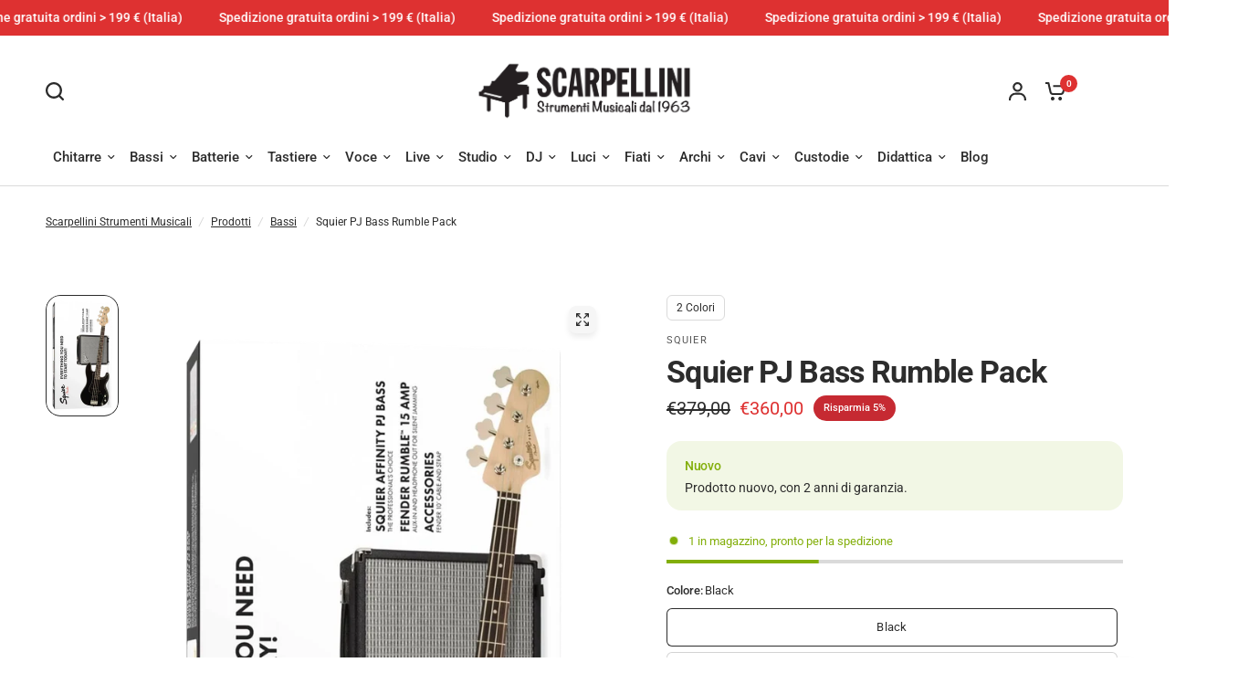

--- FILE ---
content_type: text/html; charset=utf-8
request_url: https://scarpellinistrumentimusicali.it/collections/bassi/products/squier-pj-bass-rumble-pack-2-colori
body_size: 45362
content:
<!doctype html><html class="no-js" lang="it" dir="ltr">
<head>
	<meta charset="utf-8">
	<meta http-equiv="X-UA-Compatible" content="IE=edge,chrome=1">
	<meta name="viewport" content="width=device-width, initial-scale=1, maximum-scale=5, viewport-fit=cover">
	<meta name="theme-color" content="#ffffff">
	<link rel="canonical" href="https://scarpellinistrumentimusicali.it/products/squier-pj-bass-rumble-pack-2-colori">
	<link rel="preconnect" href="https://cdn.shopify.com" crossorigin>
	<link rel="preload" as="style" href="//scarpellinistrumentimusicali.it/cdn/shop/t/4/assets/app.css?v=26913386381563409201706544725">
<link rel="preload" as="style" href="//scarpellinistrumentimusicali.it/cdn/shop/t/4/assets/product-grid.css?v=93427638178673224831706544727">
<link rel="preload" as="style" href="//scarpellinistrumentimusicali.it/cdn/shop/t/4/assets/product.css?v=117011383191532895151706544727">
<link rel="preload" as="image" href="//scarpellinistrumentimusicali.it/cdn/shop/products/SQUIERPJPACKSB_20x_crop_center.png?v=1645873705" imagesrcset="//scarpellinistrumentimusicali.it/cdn/shop/products/SQUIERPJPACKSB_375x_crop_center.png?v=1645873705 375w,//scarpellinistrumentimusicali.it/cdn/shop/products/SQUIERPJPACKSB_640x_crop_center.png?v=1645873705 640w,//scarpellinistrumentimusicali.it/cdn/shop/products/SQUIERPJPACKSB_960x_crop_center.png?v=1645873705 960w" imagesizes="auto">



<link rel="preload" as="script" href="//scarpellinistrumentimusicali.it/cdn/shop/t/4/assets/animations.min.js?v=85537150597007260831706544725">

<link rel="preload" as="script" href="//scarpellinistrumentimusicali.it/cdn/shop/t/4/assets/header.js?v=6094887744313169711706544726">
<link rel="preload" as="script" href="//scarpellinistrumentimusicali.it/cdn/shop/t/4/assets/vendor.min.js?v=13569931493010679481706544727">
<link rel="preload" as="script" href="//scarpellinistrumentimusicali.it/cdn/shop/t/4/assets/app.js?v=129519998695245352911706544725">

<script>
window.lazySizesConfig = window.lazySizesConfig || {};
window.lazySizesConfig.expand = 250;
window.lazySizesConfig.loadMode = 1;
window.lazySizesConfig.loadHidden = false;
</script>


	

	<title>
	Squier PJ Bass Rumble Pack &ndash; Scarpellini Strumenti Musicali
	</title>

	
	<meta name="description" content="KIT BASSO ELETTRICO Kit starter della SQUIER con il nuovissimo PJ BASS, basso elettrico che unisce la potenza del PRECISION BASS con la versatilità del JAZZ BASS grazie alla presenza di entrambi i pickup. Il PACK ti fornisce anche un amplificatore FENDER RUMBLE 15 per partire alla grande! Kit ideale per introdursi nel ">
	
<link rel="preconnect" href="https://fonts.shopifycdn.com" crossorigin>

<meta property="og:site_name" content="Scarpellini Strumenti Musicali">
<meta property="og:url" content="https://scarpellinistrumentimusicali.it/products/squier-pj-bass-rumble-pack-2-colori">
<meta property="og:title" content="Squier PJ Bass Rumble Pack">
<meta property="og:type" content="product">
<meta property="og:description" content="KIT BASSO ELETTRICO Kit starter della SQUIER con il nuovissimo PJ BASS, basso elettrico che unisce la potenza del PRECISION BASS con la versatilità del JAZZ BASS grazie alla presenza di entrambi i pickup. Il PACK ti fornisce anche un amplificatore FENDER RUMBLE 15 per partire alla grande! Kit ideale per introdursi nel "><meta property="og:image" content="http://scarpellinistrumentimusicali.it/cdn/shop/products/SQUIERPJPACKSB.png?v=1645873705">
  <meta property="og:image:secure_url" content="https://scarpellinistrumentimusicali.it/cdn/shop/products/SQUIERPJPACKSB.png?v=1645873705">
  <meta property="og:image:width" content="1042">
  <meta property="og:image:height" content="1735"><meta property="og:price:amount" content="360,00">
  <meta property="og:price:currency" content="EUR"><meta name="twitter:card" content="summary_large_image">
<meta name="twitter:title" content="Squier PJ Bass Rumble Pack">
<meta name="twitter:description" content="KIT BASSO ELETTRICO Kit starter della SQUIER con il nuovissimo PJ BASS, basso elettrico che unisce la potenza del PRECISION BASS con la versatilità del JAZZ BASS grazie alla presenza di entrambi i pickup. Il PACK ti fornisce anche un amplificatore FENDER RUMBLE 15 per partire alla grande! Kit ideale per introdursi nel ">


	<link href="//scarpellinistrumentimusicali.it/cdn/shop/t/4/assets/app.css?v=26913386381563409201706544725" rel="stylesheet" type="text/css" media="all" />
	<link href="//scarpellinistrumentimusicali.it/cdn/shop/t/4/assets/product-grid.css?v=93427638178673224831706544727" rel="stylesheet" type="text/css" media="all" />

	<style data-shopify>
	@font-face {
  font-family: Roboto;
  font-weight: 400;
  font-style: normal;
  font-display: swap;
  src: url("//scarpellinistrumentimusicali.it/cdn/fonts/roboto/roboto_n4.2019d890f07b1852f56ce63ba45b2db45d852cba.woff2") format("woff2"),
       url("//scarpellinistrumentimusicali.it/cdn/fonts/roboto/roboto_n4.238690e0007583582327135619c5f7971652fa9d.woff") format("woff");
}

@font-face {
  font-family: Roboto;
  font-weight: 500;
  font-style: normal;
  font-display: swap;
  src: url("//scarpellinistrumentimusicali.it/cdn/fonts/roboto/roboto_n5.250d51708d76acbac296b0e21ede8f81de4e37aa.woff2") format("woff2"),
       url("//scarpellinistrumentimusicali.it/cdn/fonts/roboto/roboto_n5.535e8c56f4cbbdea416167af50ab0ff1360a3949.woff") format("woff");
}

@font-face {
  font-family: Roboto;
  font-weight: 600;
  font-style: normal;
  font-display: swap;
  src: url("//scarpellinistrumentimusicali.it/cdn/fonts/roboto/roboto_n6.3d305d5382545b48404c304160aadee38c90ef9d.woff2") format("woff2"),
       url("//scarpellinistrumentimusicali.it/cdn/fonts/roboto/roboto_n6.bb37be020157f87e181e5489d5e9137ad60c47a2.woff") format("woff");
}

@font-face {
  font-family: Roboto;
  font-weight: 400;
  font-style: italic;
  font-display: swap;
  src: url("//scarpellinistrumentimusicali.it/cdn/fonts/roboto/roboto_i4.57ce898ccda22ee84f49e6b57ae302250655e2d4.woff2") format("woff2"),
       url("//scarpellinistrumentimusicali.it/cdn/fonts/roboto/roboto_i4.b21f3bd061cbcb83b824ae8c7671a82587b264bf.woff") format("woff");
}

@font-face {
  font-family: Roboto;
  font-weight: 600;
  font-style: italic;
  font-display: swap;
  src: url("//scarpellinistrumentimusicali.it/cdn/fonts/roboto/roboto_i6.ebd6b6733fb2b030d60cbf61316511a7ffd82fb3.woff2") format("woff2"),
       url("//scarpellinistrumentimusicali.it/cdn/fonts/roboto/roboto_i6.1363905a6d5249605bc5e0f859663ffe95ac3bed.woff") format("woff");
}


		@font-face {
  font-family: Roboto;
  font-weight: 700;
  font-style: normal;
  font-display: swap;
  src: url("//scarpellinistrumentimusicali.it/cdn/fonts/roboto/roboto_n7.f38007a10afbbde8976c4056bfe890710d51dec2.woff2") format("woff2"),
       url("//scarpellinistrumentimusicali.it/cdn/fonts/roboto/roboto_n7.94bfdd3e80c7be00e128703d245c207769d763f9.woff") format("woff");
}

@font-face {
  font-family: Roboto;
  font-weight: 400;
  font-style: normal;
  font-display: swap;
  src: url("//scarpellinistrumentimusicali.it/cdn/fonts/roboto/roboto_n4.2019d890f07b1852f56ce63ba45b2db45d852cba.woff2") format("woff2"),
       url("//scarpellinistrumentimusicali.it/cdn/fonts/roboto/roboto_n4.238690e0007583582327135619c5f7971652fa9d.woff") format("woff");
}

h1,h2,h3,h4,h5,h6,
	.h1,.h2,.h3,.h4,.h5,.h6,
	.logolink.text-logo,
	.heading-font,
	.h1-xlarge,
	.h1-large,
	blockquote p,
	blockquote span,
	.customer-addresses .my-address .address-index {
		font-style: normal;
		font-weight: 700;
		font-family: Roboto, sans-serif;
	}
	body,
	.body-font,
	.thb-product-detail .product-title {
		font-style: normal;
		font-weight: 400;
		font-family: Roboto, sans-serif;
	}
	:root {

		--font-body-scale: 1.0;
		--font-body-line-height-scale: 1.0;
		--font-body-letter-spacing: 0.0em;
		--font-announcement-scale: 1.1;
		--font-heading-scale: 1.0;
		--font-heading-line-height-scale: 1.0;
		--font-heading-letter-spacing: -0.02em;
		--font-navigation-scale: 1.0;
		--font-product-price-scale: 1.0;
		--font-product-title-scale: 1.0;
		--font-product-title-line-height-scale: 1.0;
		--button-letter-spacing: 0.0em;

		--block-border-radius: 16px;
		--button-border-radius: 25px;
		--input-border-radius: 6px;--bg-body: #ffffff;
			--bg-body-rgb: 255,255,255;
			--bg-body-darken: #f7f7f7;
			--payment-terms-background-color: #ffffff;--color-body: #2c2c2c;
		  --color-body-rgb: 44,44,44;--color-heading: #1a1c1d;
		  --color-heading-rgb: 26,28,29;--color-accent: #de3131;
			--color-accent-hover: #cb2020;
			--color-accent-rgb: 222,49,49;--color-border: #dadada;--color-form-border: #D3D3D3;--color-overlay-rgb: 159,159,159;--color-drawer-bg: #f6f6f6;
			--color-drawer-bg-rgb: 246,246,246;--color-announcement-bar-text: #ffffff;--color-announcement-bar-bg: #de3131;--color-secondary-menu-text: #2c2c2c;--color-secondary-menu-bg: #ffffff;--color-header-bg: #ffffff;
			--color-header-bg-rgb: 255,255,255;--color-header-text: #2c2c2c;
			--color-header-text-rgb: 44,44,44;--color-header-links: #2c2c2c;--color-header-links-hover: #de3131;--color-header-icons: #2c2c2c;--color-header-border: #E2E2E2;--solid-button-background: #2c2c2c;
			--solid-button-background-hover: #1a1a1a;--solid-button-label: #ffffff;--white-button-label: #2c2c2c;--color-price: #2c2c2c;
			--color-price-rgb: 44,44,44;--color-price-discounted: #de3131;--color-star: #de3131;--color-inventory-instock: #82ae09;--color-inventory-lowstock: #de3131;--section-spacing-mobile: 20px;--section-spacing-desktop: 30px;--color-product-card-bg: #f6f6f6;--color-article-card-bg: #ffffff;--color-badge-text: #ffffff;--color-badge-sold-out: #2c2d2e;--color-badge-sale: #c62a32;--badge-corner-radius: 14px;--color-footer-heading: #FFFFFF;
			--color-footer-heading-rgb: 255,255,255;--color-footer-text: #dadada;
			--color-footer-text-rgb: 218,218,218;--color-footer-link: #dadada;--color-footer-link-hover: #de3131;--color-footer-border: #868686;
			--color-footer-border-rgb: 134,134,134;--color-footer-bg: #181818;}
</style>


	<script>
		window.theme = window.theme || {};
		theme = {
			settings: {
				money_with_currency_format:"€{{amount_with_comma_separator}}",
				cart_drawer:true},
			routes: {
				root_url: '/',
				cart_url: '/cart',
				cart_add_url: '/cart/add',
				search_url: '/search',
				cart_change_url: '/cart/change',
				cart_update_url: '/cart/update',
				predictive_search_url: '/search/suggest',
			},
			variantStrings: {
        addToCart: `Aggiungi al carrello`,
        soldOut: `Esaurito`,
        unavailable: `Non disponibile`,
        preOrder: `Pre-ordina`,
      },
			strings: {
				requiresTerms: `È necessario accettare i termini e le condizioni di vendita per effettuare il check-out`,
			}
		};
	</script>
	<script>window.performance && window.performance.mark && window.performance.mark('shopify.content_for_header.start');</script><meta name="google-site-verification" content="JJlRDzAVLxSQAPAGOzNhNptmdOmlm3AffXXlQAHEzw0">
<meta id="shopify-digital-wallet" name="shopify-digital-wallet" content="/44559007893/digital_wallets/dialog">
<meta name="shopify-checkout-api-token" content="710a635c00cb4d67ada21399d87d13b1">
<meta id="in-context-paypal-metadata" data-shop-id="44559007893" data-venmo-supported="false" data-environment="production" data-locale="it_IT" data-paypal-v4="true" data-currency="EUR">
<link rel="alternate" type="application/json+oembed" href="https://scarpellinistrumentimusicali.it/products/squier-pj-bass-rumble-pack-2-colori.oembed">
<script async="async" src="/checkouts/internal/preloads.js?locale=it-IT"></script>
<script id="apple-pay-shop-capabilities" type="application/json">{"shopId":44559007893,"countryCode":"IT","currencyCode":"EUR","merchantCapabilities":["supports3DS"],"merchantId":"gid:\/\/shopify\/Shop\/44559007893","merchantName":"Scarpellini Strumenti Musicali","requiredBillingContactFields":["postalAddress","email","phone"],"requiredShippingContactFields":["postalAddress","email","phone"],"shippingType":"shipping","supportedNetworks":["visa","maestro","masterCard"],"total":{"type":"pending","label":"Scarpellini Strumenti Musicali","amount":"1.00"},"shopifyPaymentsEnabled":true,"supportsSubscriptions":true}</script>
<script id="shopify-features" type="application/json">{"accessToken":"710a635c00cb4d67ada21399d87d13b1","betas":["rich-media-storefront-analytics"],"domain":"scarpellinistrumentimusicali.it","predictiveSearch":true,"shopId":44559007893,"locale":"it"}</script>
<script>var Shopify = Shopify || {};
Shopify.shop = "scarpellini-strumenti-musicali.myshopify.com";
Shopify.locale = "it";
Shopify.currency = {"active":"EUR","rate":"1.0"};
Shopify.country = "IT";
Shopify.theme = {"name":"Vision","id":162398339416,"schema_name":"Vision","schema_version":"2.2.0","theme_store_id":2053,"role":"main"};
Shopify.theme.handle = "null";
Shopify.theme.style = {"id":null,"handle":null};
Shopify.cdnHost = "scarpellinistrumentimusicali.it/cdn";
Shopify.routes = Shopify.routes || {};
Shopify.routes.root = "/";</script>
<script type="module">!function(o){(o.Shopify=o.Shopify||{}).modules=!0}(window);</script>
<script>!function(o){function n(){var o=[];function n(){o.push(Array.prototype.slice.apply(arguments))}return n.q=o,n}var t=o.Shopify=o.Shopify||{};t.loadFeatures=n(),t.autoloadFeatures=n()}(window);</script>
<script id="shop-js-analytics" type="application/json">{"pageType":"product"}</script>
<script defer="defer" async type="module" src="//scarpellinistrumentimusicali.it/cdn/shopifycloud/shop-js/modules/v2/client.init-shop-cart-sync_B0kkjBRt.it.esm.js"></script>
<script defer="defer" async type="module" src="//scarpellinistrumentimusicali.it/cdn/shopifycloud/shop-js/modules/v2/chunk.common_AgTufRUD.esm.js"></script>
<script type="module">
  await import("//scarpellinistrumentimusicali.it/cdn/shopifycloud/shop-js/modules/v2/client.init-shop-cart-sync_B0kkjBRt.it.esm.js");
await import("//scarpellinistrumentimusicali.it/cdn/shopifycloud/shop-js/modules/v2/chunk.common_AgTufRUD.esm.js");

  window.Shopify.SignInWithShop?.initShopCartSync?.({"fedCMEnabled":true,"windoidEnabled":true});

</script>
<script>(function() {
  var isLoaded = false;
  function asyncLoad() {
    if (isLoaded) return;
    isLoaded = true;
    var urls = ["https:\/\/cdn1.stamped.io\/files\/widget.min.js?shop=scarpellini-strumenti-musicali.myshopify.com","https:\/\/gdprcdn.b-cdn.net\/js\/gdpr_cookie_consent.min.js?shop=scarpellini-strumenti-musicali.myshopify.com"];
    for (var i = 0; i < urls.length; i++) {
      var s = document.createElement('script');
      s.type = 'text/javascript';
      s.async = true;
      s.src = urls[i];
      var x = document.getElementsByTagName('script')[0];
      x.parentNode.insertBefore(s, x);
    }
  };
  if(window.attachEvent) {
    window.attachEvent('onload', asyncLoad);
  } else {
    window.addEventListener('load', asyncLoad, false);
  }
})();</script>
<script id="__st">var __st={"a":44559007893,"offset":3600,"reqid":"ad282dc7-887e-41a4-b875-5c8ab8a6f6c5-1768778436","pageurl":"scarpellinistrumentimusicali.it\/collections\/bassi\/products\/squier-pj-bass-rumble-pack-2-colori","u":"8fc0b66e433d","p":"product","rtyp":"product","rid":6227226001557};</script>
<script>window.ShopifyPaypalV4VisibilityTracking = true;</script>
<script id="captcha-bootstrap">!function(){'use strict';const t='contact',e='account',n='new_comment',o=[[t,t],['blogs',n],['comments',n],[t,'customer']],c=[[e,'customer_login'],[e,'guest_login'],[e,'recover_customer_password'],[e,'create_customer']],r=t=>t.map((([t,e])=>`form[action*='/${t}']:not([data-nocaptcha='true']) input[name='form_type'][value='${e}']`)).join(','),a=t=>()=>t?[...document.querySelectorAll(t)].map((t=>t.form)):[];function s(){const t=[...o],e=r(t);return a(e)}const i='password',u='form_key',d=['recaptcha-v3-token','g-recaptcha-response','h-captcha-response',i],f=()=>{try{return window.sessionStorage}catch{return}},m='__shopify_v',_=t=>t.elements[u];function p(t,e,n=!1){try{const o=window.sessionStorage,c=JSON.parse(o.getItem(e)),{data:r}=function(t){const{data:e,action:n}=t;return t[m]||n?{data:e,action:n}:{data:t,action:n}}(c);for(const[e,n]of Object.entries(r))t.elements[e]&&(t.elements[e].value=n);n&&o.removeItem(e)}catch(o){console.error('form repopulation failed',{error:o})}}const l='form_type',E='cptcha';function T(t){t.dataset[E]=!0}const w=window,h=w.document,L='Shopify',v='ce_forms',y='captcha';let A=!1;((t,e)=>{const n=(g='f06e6c50-85a8-45c8-87d0-21a2b65856fe',I='https://cdn.shopify.com/shopifycloud/storefront-forms-hcaptcha/ce_storefront_forms_captcha_hcaptcha.v1.5.2.iife.js',D={infoText:'Protetto da hCaptcha',privacyText:'Privacy',termsText:'Termini'},(t,e,n)=>{const o=w[L][v],c=o.bindForm;if(c)return c(t,g,e,D).then(n);var r;o.q.push([[t,g,e,D],n]),r=I,A||(h.body.append(Object.assign(h.createElement('script'),{id:'captcha-provider',async:!0,src:r})),A=!0)});var g,I,D;w[L]=w[L]||{},w[L][v]=w[L][v]||{},w[L][v].q=[],w[L][y]=w[L][y]||{},w[L][y].protect=function(t,e){n(t,void 0,e),T(t)},Object.freeze(w[L][y]),function(t,e,n,w,h,L){const[v,y,A,g]=function(t,e,n){const i=e?o:[],u=t?c:[],d=[...i,...u],f=r(d),m=r(i),_=r(d.filter((([t,e])=>n.includes(e))));return[a(f),a(m),a(_),s()]}(w,h,L),I=t=>{const e=t.target;return e instanceof HTMLFormElement?e:e&&e.form},D=t=>v().includes(t);t.addEventListener('submit',(t=>{const e=I(t);if(!e)return;const n=D(e)&&!e.dataset.hcaptchaBound&&!e.dataset.recaptchaBound,o=_(e),c=g().includes(e)&&(!o||!o.value);(n||c)&&t.preventDefault(),c&&!n&&(function(t){try{if(!f())return;!function(t){const e=f();if(!e)return;const n=_(t);if(!n)return;const o=n.value;o&&e.removeItem(o)}(t);const e=Array.from(Array(32),(()=>Math.random().toString(36)[2])).join('');!function(t,e){_(t)||t.append(Object.assign(document.createElement('input'),{type:'hidden',name:u})),t.elements[u].value=e}(t,e),function(t,e){const n=f();if(!n)return;const o=[...t.querySelectorAll(`input[type='${i}']`)].map((({name:t})=>t)),c=[...d,...o],r={};for(const[a,s]of new FormData(t).entries())c.includes(a)||(r[a]=s);n.setItem(e,JSON.stringify({[m]:1,action:t.action,data:r}))}(t,e)}catch(e){console.error('failed to persist form',e)}}(e),e.submit())}));const S=(t,e)=>{t&&!t.dataset[E]&&(n(t,e.some((e=>e===t))),T(t))};for(const o of['focusin','change'])t.addEventListener(o,(t=>{const e=I(t);D(e)&&S(e,y())}));const B=e.get('form_key'),M=e.get(l),P=B&&M;t.addEventListener('DOMContentLoaded',(()=>{const t=y();if(P)for(const e of t)e.elements[l].value===M&&p(e,B);[...new Set([...A(),...v().filter((t=>'true'===t.dataset.shopifyCaptcha))])].forEach((e=>S(e,t)))}))}(h,new URLSearchParams(w.location.search),n,t,e,['guest_login'])})(!0,!0)}();</script>
<script integrity="sha256-4kQ18oKyAcykRKYeNunJcIwy7WH5gtpwJnB7kiuLZ1E=" data-source-attribution="shopify.loadfeatures" defer="defer" src="//scarpellinistrumentimusicali.it/cdn/shopifycloud/storefront/assets/storefront/load_feature-a0a9edcb.js" crossorigin="anonymous"></script>
<script data-source-attribution="shopify.dynamic_checkout.dynamic.init">var Shopify=Shopify||{};Shopify.PaymentButton=Shopify.PaymentButton||{isStorefrontPortableWallets:!0,init:function(){window.Shopify.PaymentButton.init=function(){};var t=document.createElement("script");t.src="https://scarpellinistrumentimusicali.it/cdn/shopifycloud/portable-wallets/latest/portable-wallets.it.js",t.type="module",document.head.appendChild(t)}};
</script>
<script data-source-attribution="shopify.dynamic_checkout.buyer_consent">
  function portableWalletsHideBuyerConsent(e){var t=document.getElementById("shopify-buyer-consent"),n=document.getElementById("shopify-subscription-policy-button");t&&n&&(t.classList.add("hidden"),t.setAttribute("aria-hidden","true"),n.removeEventListener("click",e))}function portableWalletsShowBuyerConsent(e){var t=document.getElementById("shopify-buyer-consent"),n=document.getElementById("shopify-subscription-policy-button");t&&n&&(t.classList.remove("hidden"),t.removeAttribute("aria-hidden"),n.addEventListener("click",e))}window.Shopify?.PaymentButton&&(window.Shopify.PaymentButton.hideBuyerConsent=portableWalletsHideBuyerConsent,window.Shopify.PaymentButton.showBuyerConsent=portableWalletsShowBuyerConsent);
</script>
<script data-source-attribution="shopify.dynamic_checkout.cart.bootstrap">document.addEventListener("DOMContentLoaded",(function(){function t(){return document.querySelector("shopify-accelerated-checkout-cart, shopify-accelerated-checkout")}if(t())Shopify.PaymentButton.init();else{new MutationObserver((function(e,n){t()&&(Shopify.PaymentButton.init(),n.disconnect())})).observe(document.body,{childList:!0,subtree:!0})}}));
</script>
<link id="shopify-accelerated-checkout-styles" rel="stylesheet" media="screen" href="https://scarpellinistrumentimusicali.it/cdn/shopifycloud/portable-wallets/latest/accelerated-checkout-backwards-compat.css" crossorigin="anonymous">
<style id="shopify-accelerated-checkout-cart">
        #shopify-buyer-consent {
  margin-top: 1em;
  display: inline-block;
  width: 100%;
}

#shopify-buyer-consent.hidden {
  display: none;
}

#shopify-subscription-policy-button {
  background: none;
  border: none;
  padding: 0;
  text-decoration: underline;
  font-size: inherit;
  cursor: pointer;
}

#shopify-subscription-policy-button::before {
  box-shadow: none;
}

      </style>

<script>window.performance && window.performance.mark && window.performance.mark('shopify.content_for_header.end');</script> <!-- Header hook for plugins -->

	<script>document.documentElement.className = document.documentElement.className.replace('no-js', 'js');</script>
<!-- BEGIN app block: shopify://apps/consentmo-gdpr/blocks/gdpr_cookie_consent/4fbe573f-a377-4fea-9801-3ee0858cae41 -->


<!-- END app block --><script src="https://cdn.shopify.com/extensions/019bc798-8961-78a8-a4e0-9b2049d94b6d/consentmo-gdpr-575/assets/consentmo_cookie_consent.js" type="text/javascript" defer="defer"></script>
<link href="https://monorail-edge.shopifysvc.com" rel="dns-prefetch">
<script>(function(){if ("sendBeacon" in navigator && "performance" in window) {try {var session_token_from_headers = performance.getEntriesByType('navigation')[0].serverTiming.find(x => x.name == '_s').description;} catch {var session_token_from_headers = undefined;}var session_cookie_matches = document.cookie.match(/_shopify_s=([^;]*)/);var session_token_from_cookie = session_cookie_matches && session_cookie_matches.length === 2 ? session_cookie_matches[1] : "";var session_token = session_token_from_headers || session_token_from_cookie || "";function handle_abandonment_event(e) {var entries = performance.getEntries().filter(function(entry) {return /monorail-edge.shopifysvc.com/.test(entry.name);});if (!window.abandonment_tracked && entries.length === 0) {window.abandonment_tracked = true;var currentMs = Date.now();var navigation_start = performance.timing.navigationStart;var payload = {shop_id: 44559007893,url: window.location.href,navigation_start,duration: currentMs - navigation_start,session_token,page_type: "product"};window.navigator.sendBeacon("https://monorail-edge.shopifysvc.com/v1/produce", JSON.stringify({schema_id: "online_store_buyer_site_abandonment/1.1",payload: payload,metadata: {event_created_at_ms: currentMs,event_sent_at_ms: currentMs}}));}}window.addEventListener('pagehide', handle_abandonment_event);}}());</script>
<script id="web-pixels-manager-setup">(function e(e,d,r,n,o){if(void 0===o&&(o={}),!Boolean(null===(a=null===(i=window.Shopify)||void 0===i?void 0:i.analytics)||void 0===a?void 0:a.replayQueue)){var i,a;window.Shopify=window.Shopify||{};var t=window.Shopify;t.analytics=t.analytics||{};var s=t.analytics;s.replayQueue=[],s.publish=function(e,d,r){return s.replayQueue.push([e,d,r]),!0};try{self.performance.mark("wpm:start")}catch(e){}var l=function(){var e={modern:/Edge?\/(1{2}[4-9]|1[2-9]\d|[2-9]\d{2}|\d{4,})\.\d+(\.\d+|)|Firefox\/(1{2}[4-9]|1[2-9]\d|[2-9]\d{2}|\d{4,})\.\d+(\.\d+|)|Chrom(ium|e)\/(9{2}|\d{3,})\.\d+(\.\d+|)|(Maci|X1{2}).+ Version\/(15\.\d+|(1[6-9]|[2-9]\d|\d{3,})\.\d+)([,.]\d+|)( \(\w+\)|)( Mobile\/\w+|) Safari\/|Chrome.+OPR\/(9{2}|\d{3,})\.\d+\.\d+|(CPU[ +]OS|iPhone[ +]OS|CPU[ +]iPhone|CPU IPhone OS|CPU iPad OS)[ +]+(15[._]\d+|(1[6-9]|[2-9]\d|\d{3,})[._]\d+)([._]\d+|)|Android:?[ /-](13[3-9]|1[4-9]\d|[2-9]\d{2}|\d{4,})(\.\d+|)(\.\d+|)|Android.+Firefox\/(13[5-9]|1[4-9]\d|[2-9]\d{2}|\d{4,})\.\d+(\.\d+|)|Android.+Chrom(ium|e)\/(13[3-9]|1[4-9]\d|[2-9]\d{2}|\d{4,})\.\d+(\.\d+|)|SamsungBrowser\/([2-9]\d|\d{3,})\.\d+/,legacy:/Edge?\/(1[6-9]|[2-9]\d|\d{3,})\.\d+(\.\d+|)|Firefox\/(5[4-9]|[6-9]\d|\d{3,})\.\d+(\.\d+|)|Chrom(ium|e)\/(5[1-9]|[6-9]\d|\d{3,})\.\d+(\.\d+|)([\d.]+$|.*Safari\/(?![\d.]+ Edge\/[\d.]+$))|(Maci|X1{2}).+ Version\/(10\.\d+|(1[1-9]|[2-9]\d|\d{3,})\.\d+)([,.]\d+|)( \(\w+\)|)( Mobile\/\w+|) Safari\/|Chrome.+OPR\/(3[89]|[4-9]\d|\d{3,})\.\d+\.\d+|(CPU[ +]OS|iPhone[ +]OS|CPU[ +]iPhone|CPU IPhone OS|CPU iPad OS)[ +]+(10[._]\d+|(1[1-9]|[2-9]\d|\d{3,})[._]\d+)([._]\d+|)|Android:?[ /-](13[3-9]|1[4-9]\d|[2-9]\d{2}|\d{4,})(\.\d+|)(\.\d+|)|Mobile Safari.+OPR\/([89]\d|\d{3,})\.\d+\.\d+|Android.+Firefox\/(13[5-9]|1[4-9]\d|[2-9]\d{2}|\d{4,})\.\d+(\.\d+|)|Android.+Chrom(ium|e)\/(13[3-9]|1[4-9]\d|[2-9]\d{2}|\d{4,})\.\d+(\.\d+|)|Android.+(UC? ?Browser|UCWEB|U3)[ /]?(15\.([5-9]|\d{2,})|(1[6-9]|[2-9]\d|\d{3,})\.\d+)\.\d+|SamsungBrowser\/(5\.\d+|([6-9]|\d{2,})\.\d+)|Android.+MQ{2}Browser\/(14(\.(9|\d{2,})|)|(1[5-9]|[2-9]\d|\d{3,})(\.\d+|))(\.\d+|)|K[Aa][Ii]OS\/(3\.\d+|([4-9]|\d{2,})\.\d+)(\.\d+|)/},d=e.modern,r=e.legacy,n=navigator.userAgent;return n.match(d)?"modern":n.match(r)?"legacy":"unknown"}(),u="modern"===l?"modern":"legacy",c=(null!=n?n:{modern:"",legacy:""})[u],f=function(e){return[e.baseUrl,"/wpm","/b",e.hashVersion,"modern"===e.buildTarget?"m":"l",".js"].join("")}({baseUrl:d,hashVersion:r,buildTarget:u}),m=function(e){var d=e.version,r=e.bundleTarget,n=e.surface,o=e.pageUrl,i=e.monorailEndpoint;return{emit:function(e){var a=e.status,t=e.errorMsg,s=(new Date).getTime(),l=JSON.stringify({metadata:{event_sent_at_ms:s},events:[{schema_id:"web_pixels_manager_load/3.1",payload:{version:d,bundle_target:r,page_url:o,status:a,surface:n,error_msg:t},metadata:{event_created_at_ms:s}}]});if(!i)return console&&console.warn&&console.warn("[Web Pixels Manager] No Monorail endpoint provided, skipping logging."),!1;try{return self.navigator.sendBeacon.bind(self.navigator)(i,l)}catch(e){}var u=new XMLHttpRequest;try{return u.open("POST",i,!0),u.setRequestHeader("Content-Type","text/plain"),u.send(l),!0}catch(e){return console&&console.warn&&console.warn("[Web Pixels Manager] Got an unhandled error while logging to Monorail."),!1}}}}({version:r,bundleTarget:l,surface:e.surface,pageUrl:self.location.href,monorailEndpoint:e.monorailEndpoint});try{o.browserTarget=l,function(e){var d=e.src,r=e.async,n=void 0===r||r,o=e.onload,i=e.onerror,a=e.sri,t=e.scriptDataAttributes,s=void 0===t?{}:t,l=document.createElement("script"),u=document.querySelector("head"),c=document.querySelector("body");if(l.async=n,l.src=d,a&&(l.integrity=a,l.crossOrigin="anonymous"),s)for(var f in s)if(Object.prototype.hasOwnProperty.call(s,f))try{l.dataset[f]=s[f]}catch(e){}if(o&&l.addEventListener("load",o),i&&l.addEventListener("error",i),u)u.appendChild(l);else{if(!c)throw new Error("Did not find a head or body element to append the script");c.appendChild(l)}}({src:f,async:!0,onload:function(){if(!function(){var e,d;return Boolean(null===(d=null===(e=window.Shopify)||void 0===e?void 0:e.analytics)||void 0===d?void 0:d.initialized)}()){var d=window.webPixelsManager.init(e)||void 0;if(d){var r=window.Shopify.analytics;r.replayQueue.forEach((function(e){var r=e[0],n=e[1],o=e[2];d.publishCustomEvent(r,n,o)})),r.replayQueue=[],r.publish=d.publishCustomEvent,r.visitor=d.visitor,r.initialized=!0}}},onerror:function(){return m.emit({status:"failed",errorMsg:"".concat(f," has failed to load")})},sri:function(e){var d=/^sha384-[A-Za-z0-9+/=]+$/;return"string"==typeof e&&d.test(e)}(c)?c:"",scriptDataAttributes:o}),m.emit({status:"loading"})}catch(e){m.emit({status:"failed",errorMsg:(null==e?void 0:e.message)||"Unknown error"})}}})({shopId: 44559007893,storefrontBaseUrl: "https://scarpellinistrumentimusicali.it",extensionsBaseUrl: "https://extensions.shopifycdn.com/cdn/shopifycloud/web-pixels-manager",monorailEndpoint: "https://monorail-edge.shopifysvc.com/unstable/produce_batch",surface: "storefront-renderer",enabledBetaFlags: ["2dca8a86"],webPixelsConfigList: [{"id":"1096352088","configuration":"{\"config\":\"{\\\"pixel_id\\\":\\\"G-ZL4K3FMEEX\\\",\\\"target_country\\\":\\\"IT\\\",\\\"gtag_events\\\":[{\\\"type\\\":\\\"search\\\",\\\"action_label\\\":[\\\"G-ZL4K3FMEEX\\\",\\\"AW-469558627\\\/m6AOCPnN9u0BEOPK898B\\\"]},{\\\"type\\\":\\\"begin_checkout\\\",\\\"action_label\\\":[\\\"G-ZL4K3FMEEX\\\",\\\"AW-469558627\\\/XMDKCPbN9u0BEOPK898B\\\"]},{\\\"type\\\":\\\"view_item\\\",\\\"action_label\\\":[\\\"G-ZL4K3FMEEX\\\",\\\"AW-469558627\\\/2w_MCPDN9u0BEOPK898B\\\",\\\"MC-K1XC5Y0F0S\\\"]},{\\\"type\\\":\\\"purchase\\\",\\\"action_label\\\":[\\\"G-ZL4K3FMEEX\\\",\\\"AW-469558627\\\/5jhGCO3N9u0BEOPK898B\\\",\\\"MC-K1XC5Y0F0S\\\"]},{\\\"type\\\":\\\"page_view\\\",\\\"action_label\\\":[\\\"G-ZL4K3FMEEX\\\",\\\"AW-469558627\\\/FVO2COrN9u0BEOPK898B\\\",\\\"MC-K1XC5Y0F0S\\\"]},{\\\"type\\\":\\\"add_payment_info\\\",\\\"action_label\\\":[\\\"G-ZL4K3FMEEX\\\",\\\"AW-469558627\\\/_nWBCPzN9u0BEOPK898B\\\"]},{\\\"type\\\":\\\"add_to_cart\\\",\\\"action_label\\\":[\\\"G-ZL4K3FMEEX\\\",\\\"AW-469558627\\\/hF62CPPN9u0BEOPK898B\\\"]}],\\\"enable_monitoring_mode\\\":false}\"}","eventPayloadVersion":"v1","runtimeContext":"OPEN","scriptVersion":"b2a88bafab3e21179ed38636efcd8a93","type":"APP","apiClientId":1780363,"privacyPurposes":[],"dataSharingAdjustments":{"protectedCustomerApprovalScopes":["read_customer_address","read_customer_email","read_customer_name","read_customer_personal_data","read_customer_phone"]}},{"id":"355795288","configuration":"{\"pixel_id\":\"415558143055540\",\"pixel_type\":\"facebook_pixel\",\"metaapp_system_user_token\":\"-\"}","eventPayloadVersion":"v1","runtimeContext":"OPEN","scriptVersion":"ca16bc87fe92b6042fbaa3acc2fbdaa6","type":"APP","apiClientId":2329312,"privacyPurposes":["ANALYTICS","MARKETING","SALE_OF_DATA"],"dataSharingAdjustments":{"protectedCustomerApprovalScopes":["read_customer_address","read_customer_email","read_customer_name","read_customer_personal_data","read_customer_phone"]}},{"id":"shopify-app-pixel","configuration":"{}","eventPayloadVersion":"v1","runtimeContext":"STRICT","scriptVersion":"0450","apiClientId":"shopify-pixel","type":"APP","privacyPurposes":["ANALYTICS","MARKETING"]},{"id":"shopify-custom-pixel","eventPayloadVersion":"v1","runtimeContext":"LAX","scriptVersion":"0450","apiClientId":"shopify-pixel","type":"CUSTOM","privacyPurposes":["ANALYTICS","MARKETING"]}],isMerchantRequest: false,initData: {"shop":{"name":"Scarpellini Strumenti Musicali","paymentSettings":{"currencyCode":"EUR"},"myshopifyDomain":"scarpellini-strumenti-musicali.myshopify.com","countryCode":"IT","storefrontUrl":"https:\/\/scarpellinistrumentimusicali.it"},"customer":null,"cart":null,"checkout":null,"productVariants":[{"price":{"amount":360.0,"currencyCode":"EUR"},"product":{"title":"Squier PJ Bass Rumble Pack","vendor":"Squier","id":"6227226001557","untranslatedTitle":"Squier PJ Bass Rumble Pack","url":"\/products\/squier-pj-bass-rumble-pack-2-colori","type":"Bassi"},"id":"37654656516245","image":{"src":"\/\/scarpellinistrumentimusicali.it\/cdn\/shop\/products\/SQUIERPJPACKSB.png?v=1645873705"},"sku":"","title":"Black","untranslatedTitle":"Black"},{"price":{"amount":360.0,"currencyCode":"EUR"},"product":{"title":"Squier PJ Bass Rumble Pack","vendor":"Squier","id":"6227226001557","untranslatedTitle":"Squier PJ Bass Rumble Pack","url":"\/products\/squier-pj-bass-rumble-pack-2-colori","type":"Bassi"},"id":"37654656549013","image":{"src":"\/\/scarpellinistrumentimusicali.it\/cdn\/shop\/products\/SQUIERPJPACKSB1.png?v=1645873705"},"sku":"","title":"Sunburst","untranslatedTitle":"Sunburst"}],"purchasingCompany":null},},"https://scarpellinistrumentimusicali.it/cdn","fcfee988w5aeb613cpc8e4bc33m6693e112",{"modern":"","legacy":""},{"shopId":"44559007893","storefrontBaseUrl":"https:\/\/scarpellinistrumentimusicali.it","extensionBaseUrl":"https:\/\/extensions.shopifycdn.com\/cdn\/shopifycloud\/web-pixels-manager","surface":"storefront-renderer","enabledBetaFlags":"[\"2dca8a86\"]","isMerchantRequest":"false","hashVersion":"fcfee988w5aeb613cpc8e4bc33m6693e112","publish":"custom","events":"[[\"page_viewed\",{}],[\"product_viewed\",{\"productVariant\":{\"price\":{\"amount\":360.0,\"currencyCode\":\"EUR\"},\"product\":{\"title\":\"Squier PJ Bass Rumble Pack\",\"vendor\":\"Squier\",\"id\":\"6227226001557\",\"untranslatedTitle\":\"Squier PJ Bass Rumble Pack\",\"url\":\"\/products\/squier-pj-bass-rumble-pack-2-colori\",\"type\":\"Bassi\"},\"id\":\"37654656516245\",\"image\":{\"src\":\"\/\/scarpellinistrumentimusicali.it\/cdn\/shop\/products\/SQUIERPJPACKSB.png?v=1645873705\"},\"sku\":\"\",\"title\":\"Black\",\"untranslatedTitle\":\"Black\"}}]]"});</script><script>
  window.ShopifyAnalytics = window.ShopifyAnalytics || {};
  window.ShopifyAnalytics.meta = window.ShopifyAnalytics.meta || {};
  window.ShopifyAnalytics.meta.currency = 'EUR';
  var meta = {"product":{"id":6227226001557,"gid":"gid:\/\/shopify\/Product\/6227226001557","vendor":"Squier","type":"Bassi","handle":"squier-pj-bass-rumble-pack-2-colori","variants":[{"id":37654656516245,"price":36000,"name":"Squier PJ Bass Rumble Pack - Black","public_title":"Black","sku":""},{"id":37654656549013,"price":36000,"name":"Squier PJ Bass Rumble Pack - Sunburst","public_title":"Sunburst","sku":""}],"remote":false},"page":{"pageType":"product","resourceType":"product","resourceId":6227226001557,"requestId":"ad282dc7-887e-41a4-b875-5c8ab8a6f6c5-1768778436"}};
  for (var attr in meta) {
    window.ShopifyAnalytics.meta[attr] = meta[attr];
  }
</script>
<script class="analytics">
  (function () {
    var customDocumentWrite = function(content) {
      var jquery = null;

      if (window.jQuery) {
        jquery = window.jQuery;
      } else if (window.Checkout && window.Checkout.$) {
        jquery = window.Checkout.$;
      }

      if (jquery) {
        jquery('body').append(content);
      }
    };

    var hasLoggedConversion = function(token) {
      if (token) {
        return document.cookie.indexOf('loggedConversion=' + token) !== -1;
      }
      return false;
    }

    var setCookieIfConversion = function(token) {
      if (token) {
        var twoMonthsFromNow = new Date(Date.now());
        twoMonthsFromNow.setMonth(twoMonthsFromNow.getMonth() + 2);

        document.cookie = 'loggedConversion=' + token + '; expires=' + twoMonthsFromNow;
      }
    }

    var trekkie = window.ShopifyAnalytics.lib = window.trekkie = window.trekkie || [];
    if (trekkie.integrations) {
      return;
    }
    trekkie.methods = [
      'identify',
      'page',
      'ready',
      'track',
      'trackForm',
      'trackLink'
    ];
    trekkie.factory = function(method) {
      return function() {
        var args = Array.prototype.slice.call(arguments);
        args.unshift(method);
        trekkie.push(args);
        return trekkie;
      };
    };
    for (var i = 0; i < trekkie.methods.length; i++) {
      var key = trekkie.methods[i];
      trekkie[key] = trekkie.factory(key);
    }
    trekkie.load = function(config) {
      trekkie.config = config || {};
      trekkie.config.initialDocumentCookie = document.cookie;
      var first = document.getElementsByTagName('script')[0];
      var script = document.createElement('script');
      script.type = 'text/javascript';
      script.onerror = function(e) {
        var scriptFallback = document.createElement('script');
        scriptFallback.type = 'text/javascript';
        scriptFallback.onerror = function(error) {
                var Monorail = {
      produce: function produce(monorailDomain, schemaId, payload) {
        var currentMs = new Date().getTime();
        var event = {
          schema_id: schemaId,
          payload: payload,
          metadata: {
            event_created_at_ms: currentMs,
            event_sent_at_ms: currentMs
          }
        };
        return Monorail.sendRequest("https://" + monorailDomain + "/v1/produce", JSON.stringify(event));
      },
      sendRequest: function sendRequest(endpointUrl, payload) {
        // Try the sendBeacon API
        if (window && window.navigator && typeof window.navigator.sendBeacon === 'function' && typeof window.Blob === 'function' && !Monorail.isIos12()) {
          var blobData = new window.Blob([payload], {
            type: 'text/plain'
          });

          if (window.navigator.sendBeacon(endpointUrl, blobData)) {
            return true;
          } // sendBeacon was not successful

        } // XHR beacon

        var xhr = new XMLHttpRequest();

        try {
          xhr.open('POST', endpointUrl);
          xhr.setRequestHeader('Content-Type', 'text/plain');
          xhr.send(payload);
        } catch (e) {
          console.log(e);
        }

        return false;
      },
      isIos12: function isIos12() {
        return window.navigator.userAgent.lastIndexOf('iPhone; CPU iPhone OS 12_') !== -1 || window.navigator.userAgent.lastIndexOf('iPad; CPU OS 12_') !== -1;
      }
    };
    Monorail.produce('monorail-edge.shopifysvc.com',
      'trekkie_storefront_load_errors/1.1',
      {shop_id: 44559007893,
      theme_id: 162398339416,
      app_name: "storefront",
      context_url: window.location.href,
      source_url: "//scarpellinistrumentimusicali.it/cdn/s/trekkie.storefront.cd680fe47e6c39ca5d5df5f0a32d569bc48c0f27.min.js"});

        };
        scriptFallback.async = true;
        scriptFallback.src = '//scarpellinistrumentimusicali.it/cdn/s/trekkie.storefront.cd680fe47e6c39ca5d5df5f0a32d569bc48c0f27.min.js';
        first.parentNode.insertBefore(scriptFallback, first);
      };
      script.async = true;
      script.src = '//scarpellinistrumentimusicali.it/cdn/s/trekkie.storefront.cd680fe47e6c39ca5d5df5f0a32d569bc48c0f27.min.js';
      first.parentNode.insertBefore(script, first);
    };
    trekkie.load(
      {"Trekkie":{"appName":"storefront","development":false,"defaultAttributes":{"shopId":44559007893,"isMerchantRequest":null,"themeId":162398339416,"themeCityHash":"3858996161139466818","contentLanguage":"it","currency":"EUR","eventMetadataId":"6e671f34-bfdc-4564-b847-28490c73b177"},"isServerSideCookieWritingEnabled":true,"monorailRegion":"shop_domain","enabledBetaFlags":["65f19447"]},"Session Attribution":{},"S2S":{"facebookCapiEnabled":true,"source":"trekkie-storefront-renderer","apiClientId":580111}}
    );

    var loaded = false;
    trekkie.ready(function() {
      if (loaded) return;
      loaded = true;

      window.ShopifyAnalytics.lib = window.trekkie;

      var originalDocumentWrite = document.write;
      document.write = customDocumentWrite;
      try { window.ShopifyAnalytics.merchantGoogleAnalytics.call(this); } catch(error) {};
      document.write = originalDocumentWrite;

      window.ShopifyAnalytics.lib.page(null,{"pageType":"product","resourceType":"product","resourceId":6227226001557,"requestId":"ad282dc7-887e-41a4-b875-5c8ab8a6f6c5-1768778436","shopifyEmitted":true});

      var match = window.location.pathname.match(/checkouts\/(.+)\/(thank_you|post_purchase)/)
      var token = match? match[1]: undefined;
      if (!hasLoggedConversion(token)) {
        setCookieIfConversion(token);
        window.ShopifyAnalytics.lib.track("Viewed Product",{"currency":"EUR","variantId":37654656516245,"productId":6227226001557,"productGid":"gid:\/\/shopify\/Product\/6227226001557","name":"Squier PJ Bass Rumble Pack - Black","price":"360.00","sku":"","brand":"Squier","variant":"Black","category":"Bassi","nonInteraction":true,"remote":false},undefined,undefined,{"shopifyEmitted":true});
      window.ShopifyAnalytics.lib.track("monorail:\/\/trekkie_storefront_viewed_product\/1.1",{"currency":"EUR","variantId":37654656516245,"productId":6227226001557,"productGid":"gid:\/\/shopify\/Product\/6227226001557","name":"Squier PJ Bass Rumble Pack - Black","price":"360.00","sku":"","brand":"Squier","variant":"Black","category":"Bassi","nonInteraction":true,"remote":false,"referer":"https:\/\/scarpellinistrumentimusicali.it\/collections\/bassi\/products\/squier-pj-bass-rumble-pack-2-colori"});
      }
    });


        var eventsListenerScript = document.createElement('script');
        eventsListenerScript.async = true;
        eventsListenerScript.src = "//scarpellinistrumentimusicali.it/cdn/shopifycloud/storefront/assets/shop_events_listener-3da45d37.js";
        document.getElementsByTagName('head')[0].appendChild(eventsListenerScript);

})();</script>
  <script>
  if (!window.ga || (window.ga && typeof window.ga !== 'function')) {
    window.ga = function ga() {
      (window.ga.q = window.ga.q || []).push(arguments);
      if (window.Shopify && window.Shopify.analytics && typeof window.Shopify.analytics.publish === 'function') {
        window.Shopify.analytics.publish("ga_stub_called", {}, {sendTo: "google_osp_migration"});
      }
      console.error("Shopify's Google Analytics stub called with:", Array.from(arguments), "\nSee https://help.shopify.com/manual/promoting-marketing/pixels/pixel-migration#google for more information.");
    };
    if (window.Shopify && window.Shopify.analytics && typeof window.Shopify.analytics.publish === 'function') {
      window.Shopify.analytics.publish("ga_stub_initialized", {}, {sendTo: "google_osp_migration"});
    }
  }
</script>
<script
  defer
  src="https://scarpellinistrumentimusicali.it/cdn/shopifycloud/perf-kit/shopify-perf-kit-3.0.4.min.js"
  data-application="storefront-renderer"
  data-shop-id="44559007893"
  data-render-region="gcp-us-east1"
  data-page-type="product"
  data-theme-instance-id="162398339416"
  data-theme-name="Vision"
  data-theme-version="2.2.0"
  data-monorail-region="shop_domain"
  data-resource-timing-sampling-rate="10"
  data-shs="true"
  data-shs-beacon="true"
  data-shs-export-with-fetch="true"
  data-shs-logs-sample-rate="1"
  data-shs-beacon-endpoint="https://scarpellinistrumentimusicali.it/api/collect"
></script>
</head>
<body class="animations-true button-uppercase-false navigation-uppercase-false product-card-spacing-large article-card-spacing-large  template-product template-product">
	<a class="screen-reader-shortcut" href="#main-content">Vai direttamente ai contenuti</a>
	<div id="wrapper">
		<div class="header--sticky"></div>
		<!-- BEGIN sections: header-group -->
<div id="shopify-section-sections--21539725967704__announcement-bar" class="shopify-section shopify-section-group-header-group announcement-bar-section"><link href="//scarpellinistrumentimusicali.it/cdn/shop/t/4/assets/announcement-bar.css?v=2190874059129719891706544725" rel="stylesheet" type="text/css" media="all" /><div class="announcement-bar" style="--color-announcement-bar-text: #ffffff; --color-announcement-bar-bg: #de3131;">
			<div class="announcement-bar--inner direction-left announcement-bar--marquee" style="--marquee-speed: 30s"><div><div class="announcement-bar--item" >Spedizione gratuita ordini > 199 € (Italia)</div><div class="announcement-bar--item" >Spedizione gratuita ordini > 199 € (Italia)</div><div class="announcement-bar--item" ></div><div class="announcement-bar--item" ></div><div class="announcement-bar--item" ></div></div><div><div class="announcement-bar--item" >Spedizione gratuita ordini > 199 € (Italia)</div><div class="announcement-bar--item" >Spedizione gratuita ordini > 199 € (Italia)</div><div class="announcement-bar--item" ></div><div class="announcement-bar--item" ></div><div class="announcement-bar--item" ></div></div><div><div class="announcement-bar--item" >Spedizione gratuita ordini > 199 € (Italia)</div><div class="announcement-bar--item" >Spedizione gratuita ordini > 199 € (Italia)</div><div class="announcement-bar--item" ></div><div class="announcement-bar--item" ></div><div class="announcement-bar--item" ></div></div>
</div>
		</div>
<style> #shopify-section-sections--21539725967704__announcement-bar .announcement-bar--carousel .carousel__slide {font-weight: 500;} #shopify-section-sections--21539725967704__announcement-bar .announcement-bar--marquee .announcement-bar--item {font-weight: 500;} </style></div><div id="shopify-section-sections--21539725967704__header" class="shopify-section shopify-section-group-header-group header-section"><theme-header
  id="header"
  class="header style4 header--shadow-none transparent--false header-sticky--active"
>
  <div class="header--inner"><div class="thb-header-mobile-left">
	<details class="mobile-toggle-wrapper">
	<summary class="mobile-toggle">
		<span></span>
		<span></span>
		<span></span>
	</summary><nav id="mobile-menu" class="mobile-menu-drawer" role="dialog" tabindex="-1">
	<div class="mobile-menu-drawer--inner"><ul class="mobile-menu"><li><details class="link-container">
							<summary class="parent-link">Chitarre<span class="link-forward"><svg width="8" height="14" viewBox="0 0 8 14" fill="none" xmlns="http://www.w3.org/2000/svg">
<path d="M0.999999 13L7 7L1 1" stroke="var(--color-header-links, --color-accent)" stroke-width="1.3" stroke-linecap="round" stroke-linejoin="round"/>
</svg></span></summary>
							<ul class="sub-menu">
								<li class="parent-link-back">
									<button class="parent-link-back--button"><span><svg width="6" height="10" viewBox="0 0 6 10" fill="none" xmlns="http://www.w3.org/2000/svg">
<path d="M5 9L1 5L5 1" stroke="var(--color-header-links, --color-accent)" stroke-width="1.3" stroke-linecap="round" stroke-linejoin="round"/>
</svg></span> Chitarre</button>
								</li><li><details class="link-container">
												<summary>Elettriche<span class="link-forward"><svg width="8" height="14" viewBox="0 0 8 14" fill="none" xmlns="http://www.w3.org/2000/svg">
<path d="M0.999999 13L7 7L1 1" stroke="var(--color-header-links, --color-accent)" stroke-width="1.3" stroke-linecap="round" stroke-linejoin="round"/>
</svg></span></summary>
												<ul class="sub-menu" tabindex="-1">
													<li class="parent-link-back">
														<button class="parent-link-back--button"><span><svg width="6" height="10" viewBox="0 0 6 10" fill="none" xmlns="http://www.w3.org/2000/svg">
<path d="M5 9L1 5L5 1" stroke="var(--color-header-links, --color-accent)" stroke-width="1.3" stroke-linecap="round" stroke-linejoin="round"/>
</svg></span> Elettriche</button>
													</li><li>
															<a href="https://scarpellinistrumentimusicali.it/collections/chitarre?filter.p.m.custom.subcategory=Solid+Body&sort_by=price-ascending" title="Solid Body" role="menuitem">Solid Body </a>
														</li><li>
															<a href="https://scarpellinistrumentimusicali.it/collections/chitarre?filter.p.m.custom.subcategory=Semi+%2F+Hollow+Body&sort_by=price-ascending" title="Semi / Hollow Body" role="menuitem">Semi / Hollow Body </a>
														</li><li>
															<a href="https://scarpellinistrumentimusicali.it/collections/chitarre?filter.p.m.custom.subcategory=Starter+Kit&sort_by=price-ascending" title="Starter Kit" role="menuitem">Starter Kit </a>
														</li><li>
															<a href="https://scarpellinistrumentimusicali.it/collections/chitarre/elettriche?filter.p.m.custom.subcategory=Mancine&sort_by=price-ascending" title="Mancine" role="menuitem">Mancine </a>
														</li><li>
															<a href="https://scarpellinistrumentimusicali.it/collections/chitarre/elettriche?filter.p.m.custom.subcategory=Lap+Steel&sort_by=price-ascending" title="Lap Steel" role="menuitem">Lap Steel </a>
														</li></ul>
											</details></li><li><details class="link-container">
												<summary>Acustiche<span class="link-forward"><svg width="8" height="14" viewBox="0 0 8 14" fill="none" xmlns="http://www.w3.org/2000/svg">
<path d="M0.999999 13L7 7L1 1" stroke="var(--color-header-links, --color-accent)" stroke-width="1.3" stroke-linecap="round" stroke-linejoin="round"/>
</svg></span></summary>
												<ul class="sub-menu" tabindex="-1">
													<li class="parent-link-back">
														<button class="parent-link-back--button"><span><svg width="6" height="10" viewBox="0 0 6 10" fill="none" xmlns="http://www.w3.org/2000/svg">
<path d="M5 9L1 5L5 1" stroke="var(--color-header-links, --color-accent)" stroke-width="1.3" stroke-linecap="round" stroke-linejoin="round"/>
</svg></span> Acustiche</button>
													</li><li>
															<a href="https://scarpellinistrumentimusicali.it/collections/chitarre/acustiche?filter.p.m.custom.subcategory=Standard&sort_by=price-ascending" title="Standard" role="menuitem">Standard </a>
														</li><li>
															<a href="https://scarpellinistrumentimusicali.it/collections/chitarre/acustiche?filter.p.m.custom.subcategory=12+Corde&sort_by=price-ascending" title="12 Corde" role="menuitem">12 Corde </a>
														</li><li>
															<a href="https://scarpellinistrumentimusicali.it/collections/chitarre/acustiche?filter.p.m.custom.subcategory=Travel+e+Parlor&sort_by=price-ascending" title="Travel e Parlor" role="menuitem">Travel e Parlor </a>
														</li><li>
															<a href="https://scarpellinistrumentimusicali.it/collections/chitarre/acustiche?filter.p.m.custom.subcategory=Mancine&sort_by=price-ascending" title="Mancine" role="menuitem">Mancine </a>
														</li></ul>
											</details></li><li><details class="link-container">
												<summary>Classiche<span class="link-forward"><svg width="8" height="14" viewBox="0 0 8 14" fill="none" xmlns="http://www.w3.org/2000/svg">
<path d="M0.999999 13L7 7L1 1" stroke="var(--color-header-links, --color-accent)" stroke-width="1.3" stroke-linecap="round" stroke-linejoin="round"/>
</svg></span></summary>
												<ul class="sub-menu" tabindex="-1">
													<li class="parent-link-back">
														<button class="parent-link-back--button"><span><svg width="6" height="10" viewBox="0 0 6 10" fill="none" xmlns="http://www.w3.org/2000/svg">
<path d="M5 9L1 5L5 1" stroke="var(--color-header-links, --color-accent)" stroke-width="1.3" stroke-linecap="round" stroke-linejoin="round"/>
</svg></span> Classiche</button>
													</li><li>
															<a href="https://scarpellinistrumentimusicali.it/collections/chitarre/classiche?filter.p.m.custom.subcategory=Standard&sort_by=price-ascending" title="Standard" role="menuitem">Standard </a>
														</li><li>
															<a href="https://scarpellinistrumentimusicali.it/collections/chitarre/classiche?filter.p.m.custom.subcategory=Elettrificata&sort_by=price-ascending" title="Elettrificata" role="menuitem">Elettrificata </a>
														</li><li>
															<a href="https://scarpellinistrumentimusicali.it/collections/chitarre/classiche?filter.p.m.custom.subcategory=3%2F4&sort_by=price-ascending" title="3/4" role="menuitem">3/4 </a>
														</li><li>
															<a href="https://scarpellinistrumentimusicali.it/collections/chitarre/classiche?filter.p.m.custom.subcategory=1%2F2+e+minori&sort_by=price-ascending" title="1/2 e minori" role="menuitem">1/2 e minori </a>
														</li><li>
															<a href="https://scarpellinistrumentimusicali.it/collections/chitarre/classiche?filter.p.m.custom.subcategory=Mancine" title="Mancine" role="menuitem">Mancine </a>
														</li></ul>
											</details></li><li><details class="link-container">
												<summary>Effettistica<span class="link-forward"><svg width="8" height="14" viewBox="0 0 8 14" fill="none" xmlns="http://www.w3.org/2000/svg">
<path d="M0.999999 13L7 7L1 1" stroke="var(--color-header-links, --color-accent)" stroke-width="1.3" stroke-linecap="round" stroke-linejoin="round"/>
</svg></span></summary>
												<ul class="sub-menu" tabindex="-1">
													<li class="parent-link-back">
														<button class="parent-link-back--button"><span><svg width="6" height="10" viewBox="0 0 6 10" fill="none" xmlns="http://www.w3.org/2000/svg">
<path d="M5 9L1 5L5 1" stroke="var(--color-header-links, --color-accent)" stroke-width="1.3" stroke-linecap="round" stroke-linejoin="round"/>
</svg></span> Effettistica</button>
													</li><li>
															<a href="https://scarpellinistrumentimusicali.it/collections/chitarre/effettistica?filter.p.m.custom.subcategory=Accordatori+a+pedale&sort_by=price-ascending" title="Accordatori a pedale" role="menuitem">Accordatori a pedale </a>
														</li><li>
															<a href="https://scarpellinistrumentimusicali.it/collections/chitarre/effettistica?filter.p.m.custom.subcategory=Boost+e+overdrive&sort_by=price-ascending" title="Boost e overdrive" role="menuitem">Boost e overdrive </a>
														</li><li>
															<a href="https://scarpellinistrumentimusicali.it/collections/chitarre/effettistica?filter.p.m.custom.subcategory=Buffer&sort_by=price-ascending" title="Buffer" role="menuitem">Buffer </a>
														</li><li>
															<a href="https://scarpellinistrumentimusicali.it/collections/chitarre/effettistica?filter.p.m.custom.subcategory=Compressori+%2F+Sustainer&sort_by=price-ascending" title="Compressori / Sustainer" role="menuitem">Compressori / Sustainer </a>
														</li><li>
															<a href="https://scarpellinistrumentimusicali.it/collections/chitarre/effettistica?filter.p.m.custom.subcategory=Distorsori&sort_by=price-ascending" title="Distorsori" role="menuitem">Distorsori </a>
														</li><li>
															<a href="https://scarpellinistrumentimusicali.it/collections/chitarre/effettistica?filter.p.m.custom.subcategory=Delay&sort_by=price-ascending" title="Delay" role="menuitem">Delay </a>
														</li><li>
															<a href="https://scarpellinistrumentimusicali.it/collections/chitarre/effettistica?filter.p.m.custom.subcategory=Equalizzatori&sort_by=price-ascending" title="Equalizzatori" role="menuitem">Equalizzatori </a>
														</li><li>
															<a href="https://scarpellinistrumentimusicali.it/collections/chitarre/effettistica?filter.p.m.custom.subcategory=Footswitch+%2F+Selettori&sort_by=price-ascending" title="Footswitch / Selettori" role="menuitem">Footswitch / Selettori </a>
														</li><li>
															<a href="https://scarpellinistrumentimusicali.it/collections/chitarre/effettistica?filter.p.m.custom.subcategory=Fuzz&sort_by=price-ascending" title="Fuzz" role="menuitem">Fuzz </a>
														</li><li>
															<a href="https://scarpellinistrumentimusicali.it/collections/chitarre/effettistica?filter.p.m.custom.subcategory=Looper&sort_by=price-ascending" title="Looper" role="menuitem">Looper </a>
														</li><li>
															<a href="https://scarpellinistrumentimusicali.it/collections/chitarre/effettistica?filter.p.m.custom.subcategory=Modulazione&sort_by=price-ascending" title="Modulazione" role="menuitem">Modulazione </a>
														</li><li>
															<a href="https://scarpellinistrumentimusicali.it/collections/chitarre/effettistica?filter.p.m.custom.subcategory=Multieffetto&sort_by=price-ascending" title="Multieffetto" role="menuitem">Multieffetto </a>
														</li><li>
															<a href="https://scarpellinistrumentimusicali.it/collections/chitarre/effettistica?filter.p.m.custom.subcategory=Noise+Gate&sort_by=price-ascending" title="Noise Gate" role="menuitem">Noise Gate </a>
														</li><li>
															<a href="https://scarpellinistrumentimusicali.it/collections/chitarre/effettistica?filter.p.m.custom.subcategory=Octave%2C+Pitch+e+Shift" title="Octave, Pitch e Shift" role="menuitem">Octave, Pitch e Shift </a>
														</li><li>
															<a href="https://scarpellinistrumentimusicali.it/collections/chitarre/effettistica?filter.p.m.custom.subcategory=Pedalboards&sort_by=price-ascending" title="Pedalboards" role="menuitem">Pedalboards </a>
														</li><li>
															<a href="https://scarpellinistrumentimusicali.it/collections/chitarre/effettistica?filter.p.m.custom.subcategory=Per+chitarre+acustiche&sort_by=price-ascending" title="Per chitarre acustiche" role="menuitem">Per chitarre acustiche </a>
														</li><li>
															<a href="https://scarpellinistrumentimusicali.it/collections/chitarre/effettistica?filter.p.m.custom.subcategory=Riverberi&sort_by=price-ascending" title="Riverberi" role="menuitem">Riverberi </a>
														</li><li>
															<a href="https://scarpellinistrumentimusicali.it/collections/chitarre/effettistica?filter.p.m.custom.subcategory=Simulazione+Amp+%2F+Cab&sort_by=price-ascending" title="Simulazione Amp / Cab" role="menuitem">Simulazione Amp / Cab </a>
														</li><li>
															<a href="https://scarpellinistrumentimusicali.it/collections/chitarre/effettistica?filter.p.m.custom.subcategory=Synth&sort_by=price-ascending" title="Synth" role="menuitem">Synth </a>
														</li><li>
															<a href="https://scarpellinistrumentimusicali.it/collections/chitarre/effettistica?filter.p.m.custom.subcategory=Tremolo&sort_by=price-ascending" title="Tremolo" role="menuitem">Tremolo </a>
														</li><li>
															<a href="https://scarpellinistrumentimusicali.it/collections/chitarre/effettistica?filter.p.m.custom.subcategory=Volume+%2F+Espressione&sort_by=price-ascending" title="Volume / Espressione" role="menuitem">Volume / Espressione </a>
														</li><li>
															<a href="https://scarpellinistrumentimusicali.it/collections/chitarre/effettistica?filter.p.m.custom.subcategory=Wah+e+Filtri&sort_by=price-ascending" title="Wah e Filtri" role="menuitem">Wah e Filtri </a>
														</li></ul>
											</details></li><li><details class="link-container">
												<summary>Amplificazione<span class="link-forward"><svg width="8" height="14" viewBox="0 0 8 14" fill="none" xmlns="http://www.w3.org/2000/svg">
<path d="M0.999999 13L7 7L1 1" stroke="var(--color-header-links, --color-accent)" stroke-width="1.3" stroke-linecap="round" stroke-linejoin="round"/>
</svg></span></summary>
												<ul class="sub-menu" tabindex="-1">
													<li class="parent-link-back">
														<button class="parent-link-back--button"><span><svg width="6" height="10" viewBox="0 0 6 10" fill="none" xmlns="http://www.w3.org/2000/svg">
<path d="M5 9L1 5L5 1" stroke="var(--color-header-links, --color-accent)" stroke-width="1.3" stroke-linecap="round" stroke-linejoin="round"/>
</svg></span> Amplificazione</button>
													</li><li>
															<a href="https://scarpellinistrumentimusicali.it/collections/chitarre/amplificazione?filter.p.m.custom.subcategory=Combo&sort_by=price-ascending" title="Combo" role="menuitem">Combo </a>
														</li><li>
															<a href="https://scarpellinistrumentimusicali.it/collections/chitarre/amplificazione?filter.p.m.custom.subcategory=Testata&sort_by=price-ascending" title="Testata" role="menuitem">Testata </a>
														</li><li>
															<a href="https://scarpellinistrumentimusicali.it/collections/chitarre/amplificazione?filter.p.m.custom.subcategory=Cabinet&sort_by=price-ascending" title="Cabinet" role="menuitem">Cabinet </a>
														</li><li>
															<a href="https://scarpellinistrumentimusicali.it/collections/chitarre/amplificazione?filter.p.m.custom.subcategory=FRFR&sort_by=price-ascending" title="FRFR" role="menuitem">FRFR </a>
														</li><li>
															<a href="https://scarpellinistrumentimusicali.it/collections/chitarre/amplificazione?filter.p.m.custom.subcategory=Per+Acustica&sort_by=price-ascending" title="Per Acustica" role="menuitem">Per Acustica </a>
														</li><li>
															<a href="https://scarpellinistrumentimusicali.it/collections/chitarre/amplificazione?filter.p.m.custom.subcategory=Mini+Amp&sort_by=price-ascending" title="Mini Amp" role="menuitem">Mini Amp </a>
														</li></ul>
											</details></li><li><details class="link-container">
												<summary>Ukulele / Mandolini / Banjo<span class="link-forward"><svg width="8" height="14" viewBox="0 0 8 14" fill="none" xmlns="http://www.w3.org/2000/svg">
<path d="M0.999999 13L7 7L1 1" stroke="var(--color-header-links, --color-accent)" stroke-width="1.3" stroke-linecap="round" stroke-linejoin="round"/>
</svg></span></summary>
												<ul class="sub-menu" tabindex="-1">
													<li class="parent-link-back">
														<button class="parent-link-back--button"><span><svg width="6" height="10" viewBox="0 0 6 10" fill="none" xmlns="http://www.w3.org/2000/svg">
<path d="M5 9L1 5L5 1" stroke="var(--color-header-links, --color-accent)" stroke-width="1.3" stroke-linecap="round" stroke-linejoin="round"/>
</svg></span> Ukulele / Mandolini / Banjo</button>
													</li><li>
															<a href="https://scarpellinistrumentimusicali.it/collections/chitarre/ukulele-mandolini?filter.p.m.custom.subcategory=Ukulele+Soprano&sort_by=price-ascending" title="Ukulele Soprano" role="menuitem">Ukulele Soprano </a>
														</li><li>
															<a href="https://scarpellinistrumentimusicali.it/collections/chitarre/ukulele-mandolini?filter.p.m.custom.subcategory=Ukulele+Concerto&sort_by=price-ascending" title="Ukulele Concerto" role="menuitem">Ukulele Concerto </a>
														</li><li>
															<a href="https://scarpellinistrumentimusicali.it/collections/chitarre/ukulele-mandolini?filter.p.m.custom.subcategory=Ukulele+Tenore&sort_by=price-ascending" title="Ukulele Tenore" role="menuitem">Ukulele Tenore </a>
														</li><li>
															<a href="https://scarpellinistrumentimusicali.it/collections/chitarre/ukulele-mandolini?filter.p.m.custom.subcategory=Guitalele&sort_by=price-ascending" title="Guitalele" role="menuitem">Guitalele </a>
														</li><li>
															<a href="https://scarpellinistrumentimusicali.it/collections/chitarre/ukulele-mandolini?filter.p.m.custom.subcategory=Bass+Ukulele&sort_by=price-ascending" title="Bass Ukulele" role="menuitem">Bass Ukulele </a>
														</li><li>
															<a href="https://scarpellinistrumentimusicali.it/collections/chitarre/ukulele-mandolini?filter.p.m.custom.subcategory=Mandolino&sort_by=price-ascending" title="Mandolino" role="menuitem">Mandolino </a>
														</li><li>
															<a href="https://scarpellinistrumentimusicali.it/collections/chitarre/ukulele-mandolini?filter.p.m.custom.subcategory=Banjo&sort_by=price-ascending" title="Banjo" role="menuitem">Banjo </a>
														</li><li>
															<a href="https://scarpellinistrumentimusicali.it/collections/chitarre/ukulele-mandolini?filter.p.m.custom.subcategory=Charango&sort_by=price-ascending" title="Charango" role="menuitem">Charango </a>
														</li></ul>
											</details></li><li><details class="link-container">
												<summary>Stand / Supporti<span class="link-forward"><svg width="8" height="14" viewBox="0 0 8 14" fill="none" xmlns="http://www.w3.org/2000/svg">
<path d="M0.999999 13L7 7L1 1" stroke="var(--color-header-links, --color-accent)" stroke-width="1.3" stroke-linecap="round" stroke-linejoin="round"/>
</svg></span></summary>
												<ul class="sub-menu" tabindex="-1">
													<li class="parent-link-back">
														<button class="parent-link-back--button"><span><svg width="6" height="10" viewBox="0 0 6 10" fill="none" xmlns="http://www.w3.org/2000/svg">
<path d="M5 9L1 5L5 1" stroke="var(--color-header-links, --color-accent)" stroke-width="1.3" stroke-linecap="round" stroke-linejoin="round"/>
</svg></span> Stand / Supporti</button>
													</li><li>
															<a href="https://scarpellinistrumentimusicali.it/collections/chitarre/stand-supporti?filter.p.m.custom.subcategory=Stand+da+Terra&sort_by=price-ascending" title="Stand da Terra" role="menuitem">Stand da Terra </a>
														</li><li>
															<a href="https://scarpellinistrumentimusicali.it/collections/chitarre/stand-supporti?filter.p.m.custom.subcategory=Stand+da+Muro&sort_by=price-ascending" title="Stand da Muro" role="menuitem">Stand da Muro </a>
														</li><li>
															<a href="https://scarpellinistrumentimusicali.it/collections/chitarre/stand-supporti?filter.p.m.custom.subcategory=Stand+per+Amplificatore&sort_by=price-ascending" title="Stand per Amplificatore" role="menuitem">Stand per Amplificatore </a>
														</li><li>
															<a href="https://scarpellinistrumentimusicali.it/collections/chitarre/stand-supporti?filter.p.m.custom.subcategory=Poggiapiede&sort_by=price-ascending" title="Poggiapiede" role="menuitem">Poggiapiede </a>
														</li><li>
															<a href="https://scarpellinistrumentimusicali.it/collections/chitarre/stand-supporti?filter.p.m.custom.subcategory=Sgabelli&sort_by=price-ascending" title="Sgabelli" role="menuitem">Sgabelli </a>
														</li></ul>
											</details></li><li><a href="https://scarpellinistrumentimusicali.it/collections/chitarre/trasmettitori?sort_by=price-ascending" title="Trasmettitori">Trasmettitori</a></li><li><details class="link-container">
												<summary>Pickup<span class="link-forward"><svg width="8" height="14" viewBox="0 0 8 14" fill="none" xmlns="http://www.w3.org/2000/svg">
<path d="M0.999999 13L7 7L1 1" stroke="var(--color-header-links, --color-accent)" stroke-width="1.3" stroke-linecap="round" stroke-linejoin="round"/>
</svg></span></summary>
												<ul class="sub-menu" tabindex="-1">
													<li class="parent-link-back">
														<button class="parent-link-back--button"><span><svg width="6" height="10" viewBox="0 0 6 10" fill="none" xmlns="http://www.w3.org/2000/svg">
<path d="M5 9L1 5L5 1" stroke="var(--color-header-links, --color-accent)" stroke-width="1.3" stroke-linecap="round" stroke-linejoin="round"/>
</svg></span> Pickup</button>
													</li><li>
															<a href="https://scarpellinistrumentimusicali.it/collections/chitarre/pickup?filter.p.m.custom.subcategory=Single+Coil&sort_by=price-ascending" title="Single Coil" role="menuitem">Single Coil </a>
														</li><li>
															<a href="https://scarpellinistrumentimusicali.it/collections/chitarre/pickup?filter.p.m.custom.subcategory=Humbucker&sort_by=price-ascending" title="Humbucker" role="menuitem">Humbucker </a>
														</li><li>
															<a href="https://scarpellinistrumentimusicali.it/collections/chitarre/pickup?filter.p.m.custom.subcategory=P90&sort_by=price-ascending" title="P90" role="menuitem">P90 </a>
														</li><li>
															<a href="https://scarpellinistrumentimusicali.it/collections/chitarre/pickup?filter.p.m.custom.subcategory=7+Corde&sort_by=price-ascending" title="7 Corde" role="menuitem">7 Corde </a>
														</li><li>
															<a href="https://scarpellinistrumentimusicali.it/collections/chitarre/pickup?filter.p.m.custom.subcategory=Per+Acustica&sort_by=price-ascending" title="Per Acustica" role="menuitem">Per Acustica </a>
														</li></ul>
											</details></li><li><details class="link-container">
												<summary>Corde<span class="link-forward"><svg width="8" height="14" viewBox="0 0 8 14" fill="none" xmlns="http://www.w3.org/2000/svg">
<path d="M0.999999 13L7 7L1 1" stroke="var(--color-header-links, --color-accent)" stroke-width="1.3" stroke-linecap="round" stroke-linejoin="round"/>
</svg></span></summary>
												<ul class="sub-menu" tabindex="-1">
													<li class="parent-link-back">
														<button class="parent-link-back--button"><span><svg width="6" height="10" viewBox="0 0 6 10" fill="none" xmlns="http://www.w3.org/2000/svg">
<path d="M5 9L1 5L5 1" stroke="var(--color-header-links, --color-accent)" stroke-width="1.3" stroke-linecap="round" stroke-linejoin="round"/>
</svg></span> Corde</button>
													</li><li>
															<a href="https://scarpellinistrumentimusicali.it/collections/chitarre/corde?filter.p.m.custom.subcategory=Per+Elettrica&sort_by=price-ascending" title="Per Elettrica" role="menuitem">Per Elettrica </a>
														</li><li>
															<a href="https://scarpellinistrumentimusicali.it/collections/chitarre/corde?filter.p.m.custom.subcategory=Per+Elettrica+7+Corde&sort_by=price-ascending" title="Per Elettrica 7 Corde" role="menuitem">Per Elettrica 7 Corde </a>
														</li><li>
															<a href="https://scarpellinistrumentimusicali.it/collections/chitarre/corde?filter.p.m.custom.subcategory=Per+Acustica&sort_by=price-ascending" title="Per Acustica" role="menuitem">Per Acustica </a>
														</li><li>
															<a href="https://scarpellinistrumentimusicali.it/collections/chitarre/corde?filter.p.m.custom.subcategory=Per+12+Corde&sort_by=price-ascending" title="Per 12 Corde" role="menuitem">Per 12 Corde </a>
														</li><li>
															<a href="https://scarpellinistrumentimusicali.it/collections/chitarre/corde?filter.p.m.custom.subcategory=Per+Classica&sort_by=price-ascending" title="Per Classica" role="menuitem">Per Classica </a>
														</li><li>
															<a href="https://scarpellinistrumentimusicali.it/collections/chitarre/corde?filter.p.m.custom.subcategory=Per+Ukulele+%2F+Mandolino&sort_by=price-ascending" title="Per Ukulele / Mandolino" role="menuitem">Per Ukulele / Mandolino </a>
														</li></ul>
											</details></li><li><details class="link-container">
												<summary>Ricambi<span class="link-forward"><svg width="8" height="14" viewBox="0 0 8 14" fill="none" xmlns="http://www.w3.org/2000/svg">
<path d="M0.999999 13L7 7L1 1" stroke="var(--color-header-links, --color-accent)" stroke-width="1.3" stroke-linecap="round" stroke-linejoin="round"/>
</svg></span></summary>
												<ul class="sub-menu" tabindex="-1">
													<li class="parent-link-back">
														<button class="parent-link-back--button"><span><svg width="6" height="10" viewBox="0 0 6 10" fill="none" xmlns="http://www.w3.org/2000/svg">
<path d="M5 9L1 5L5 1" stroke="var(--color-header-links, --color-accent)" stroke-width="1.3" stroke-linecap="round" stroke-linejoin="round"/>
</svg></span> Ricambi</button>
													</li><li>
															<a href="https://scarpellinistrumentimusicali.it/collections/chitarre/ricambi?filter.p.m.custom.subcategory=Battipenna&sort_by=price-ascending" title="Battipenna" role="menuitem">Battipenna </a>
														</li><li>
															<a href="https://scarpellinistrumentimusicali.it/collections/chitarre/ricambi?filter.p.m.custom.subcategory=Boccole+e+Abbassacorde&sort_by=price-ascending" title="Boccole e Abbassacorde" role="menuitem">Boccole e Abbassacorde </a>
														</li><li>
															<a href="https://scarpellinistrumentimusicali.it/collections/chitarre/ricambi?filter.p.m.custom.subcategory=Capotasto&sort_by=price-ascending" title="Capotasto" role="menuitem">Capotasto </a>
														</li><li>
															<a href="https://scarpellinistrumentimusicali.it/collections/chitarre/ricambi?filter.p.m.custom.subcategory=Copripotenziometri+%2F+switch&sort_by=price-ascending" title="Copripotenziometri / switch" role="menuitem">Copripotenziometri / switch </a>
														</li><li>
															<a href="https://scarpellinistrumentimusicali.it/collections/chitarre/ricambi?filter.p.m.custom.subcategory=Frets&sort_by=price-ascending" title="Frets" role="menuitem">Frets </a>
														</li><li>
															<a href="https://scarpellinistrumentimusicali.it/collections/chitarre/ricambi?filter.p.m.custom.subcategory=Input+e+Piastre+Jack&sort_by=price-ascending" title="Input e Piastre Jack" role="menuitem">Input e Piastre Jack </a>
														</li><li>
															<a href="https://scarpellinistrumentimusicali.it/collections/chitarre/ricambi?filter.p.m.custom.subcategory=Mascherine+Pickup&sort_by=price-ascending" title="Mascherine Pickup" role="menuitem">Mascherine Pickup </a>
														</li><li>
															<a href="https://scarpellinistrumentimusicali.it/collections/chitarre/ricambi?filter.p.m.custom.subcategory=Meccaniche&sort_by=price-ascending" title="Meccaniche" role="menuitem">Meccaniche </a>
														</li><li>
															<a href="https://scarpellinistrumentimusicali.it/collections/chitarre/ricambi?filter.p.m.custom.subcategory=Piastre+e+Accessori&sort_by=price-ascending" title="Piastre e Accessori" role="menuitem">Piastre e Accessori </a>
														</li><li>
															<a href="https://scarpellinistrumentimusicali.it/collections/chitarre/ricambi?filter.p.m.custom.subcategory=Piroli+per+Acustiche&sort_by=price-ascending" title="Piroli per Acustiche" role="menuitem">Piroli per Acustiche </a>
														</li><li>
															<a href="https://scarpellinistrumentimusicali.it/collections/chitarre/ricambi?filter.p.m.custom.subcategory=Ponti%2C+Leve+e+Ricambi&sort_by=price-ascending" title="Ponti, Leve e Ricambi" role="menuitem">Ponti, Leve e Ricambi </a>
														</li><li>
															<a href="https://scarpellinistrumentimusicali.it/collections/chitarre/ricambi?filter.p.m.custom.subcategory=Potenziometri+e+Switch&sort_by=price-ascending" title="Potenziometri e Switch" role="menuitem">Potenziometri e Switch </a>
														</li><li>
															<a href="https://scarpellinistrumentimusicali.it/collections/chitarre/ricambi?filter.p.m.custom.subcategory=Straplocks+e+Bottoni&sort_by=price-ascending" title="Straplocks e Bottoni" role="menuitem">Straplocks e Bottoni </a>
														</li><li>
															<a href="https://scarpellinistrumentimusicali.it/collections/chitarre/ricambi?filter.p.m.custom.subcategory=Utensili&sort_by=price-ascending" title="Utensili" role="menuitem">Utensili </a>
														</li><li>
															<a href="https://scarpellinistrumentimusicali.it/collections/chitarre/ricambi?filter.p.m.custom.subcategory=Valvole&sort_by=price-ascending" title="Valvole" role="menuitem">Valvole </a>
														</li></ul>
											</details></li><li><details class="link-container">
												<summary>Accessori<span class="link-forward"><svg width="8" height="14" viewBox="0 0 8 14" fill="none" xmlns="http://www.w3.org/2000/svg">
<path d="M0.999999 13L7 7L1 1" stroke="var(--color-header-links, --color-accent)" stroke-width="1.3" stroke-linecap="round" stroke-linejoin="round"/>
</svg></span></summary>
												<ul class="sub-menu" tabindex="-1">
													<li class="parent-link-back">
														<button class="parent-link-back--button"><span><svg width="6" height="10" viewBox="0 0 6 10" fill="none" xmlns="http://www.w3.org/2000/svg">
<path d="M5 9L1 5L5 1" stroke="var(--color-header-links, --color-accent)" stroke-width="1.3" stroke-linecap="round" stroke-linejoin="round"/>
</svg></span> Accessori</button>
													</li><li>
															<a href="https://scarpellinistrumentimusicali.it/collections/chitarre?filter.p.m.custom.subcategory=Accordatori&sort_by=price-ascending" title="Accordatori" role="menuitem">Accordatori </a>
														</li><li>
															<a href="https://scarpellinistrumentimusicali.it/collections/chitarre/accessori?filter.p.m.custom.subcategory=Attenuatore+di+Potenza&sort_by=price-ascending" title="Attenuatore di Potenza" role="menuitem">Attenuatore di Potenza </a>
														</li><li>
															<a href="https://scarpellinistrumentimusicali.it/collections/chitarre/accessori?filter.p.m.custom.subcategory=Capotasto+Mobile&sort_by=price-ascending" title="Capotasto Mobile" role="menuitem">Capotasto Mobile </a>
														</li><li>
															<a href="https://scarpellinistrumentimusicali.it/collections/chitarre?filter.p.m.custom.subcategory=Tracolle&sort_by=price-ascending" title="Tracolle" role="menuitem">Tracolle </a>
														</li><li>
															<a href="https://scarpellinistrumentimusicali.it/collections/chitarre/accessori?filter.p.m.custom.subcategory=Plettri&sort_by=price-ascending" title="Plettri" role="menuitem">Plettri </a>
														</li><li>
															<a href="https://scarpellinistrumentimusicali.it/collections/chitarre/accessori?filter.p.m.custom.subcategory=Slide&sort_by=price-ascending" title="Slide" role="menuitem">Slide </a>
														</li><li>
															<a href="https://scarpellinistrumentimusicali.it/collections/chitarre/accessori?filter.p.m.custom.subcategory=Tappo+Antifeedback&sort_by=price-ascending" title="Tappo Antifeedback" role="menuitem">Tappo Antifeedback </a>
														</li><li>
															<a href="https://scarpellinistrumentimusicali.it/collections/chitarre/accessori?filter.p.m.custom.subcategory=Pulizia+Strumento&sort_by=price-ascending" title="Pulizia Strumento" role="menuitem">Pulizia Strumento </a>
														</li><li>
															<a href="https://scarpellinistrumentimusicali.it/collections/chitarre/accessori?filter.p.m.custom.subcategory=Altro&sort_by=price-ascending" title="Altro" role="menuitem">Altro </a>
														</li></ul>
											</details></li></ul>
						</details></li><li><details class="link-container">
							<summary class="parent-link">Bassi<span class="link-forward"><svg width="8" height="14" viewBox="0 0 8 14" fill="none" xmlns="http://www.w3.org/2000/svg">
<path d="M0.999999 13L7 7L1 1" stroke="var(--color-header-links, --color-accent)" stroke-width="1.3" stroke-linecap="round" stroke-linejoin="round"/>
</svg></span></summary>
							<ul class="sub-menu">
								<li class="parent-link-back">
									<button class="parent-link-back--button"><span><svg width="6" height="10" viewBox="0 0 6 10" fill="none" xmlns="http://www.w3.org/2000/svg">
<path d="M5 9L1 5L5 1" stroke="var(--color-header-links, --color-accent)" stroke-width="1.3" stroke-linecap="round" stroke-linejoin="round"/>
</svg></span> Bassi</button>
								</li><li><details class="link-container">
												<summary>Elettrici<span class="link-forward"><svg width="8" height="14" viewBox="0 0 8 14" fill="none" xmlns="http://www.w3.org/2000/svg">
<path d="M0.999999 13L7 7L1 1" stroke="var(--color-header-links, --color-accent)" stroke-width="1.3" stroke-linecap="round" stroke-linejoin="round"/>
</svg></span></summary>
												<ul class="sub-menu" tabindex="-1">
													<li class="parent-link-back">
														<button class="parent-link-back--button"><span><svg width="6" height="10" viewBox="0 0 6 10" fill="none" xmlns="http://www.w3.org/2000/svg">
<path d="M5 9L1 5L5 1" stroke="var(--color-header-links, --color-accent)" stroke-width="1.3" stroke-linecap="round" stroke-linejoin="round"/>
</svg></span> Elettrici</button>
													</li><li>
															<a href="https://scarpellinistrumentimusicali.it/collections/bassi/elettrici?filter.p.m.custom.subcategory=4+Corde&sort_by=price-ascending" title="4 Corde" role="menuitem">4 Corde </a>
														</li><li>
															<a href="https://scarpellinistrumentimusicali.it/collections/bassi/elettrici?filter.p.m.custom.subcategory=5+%2F+6+Corde&sort_by=price-ascending" title="5 / 6 Corde" role="menuitem">5 / 6 Corde </a>
														</li><li>
															<a href="https://scarpellinistrumentimusicali.it/collections/bassi/elettrici?filter.p.m.custom.subcategory=Starter+Kit&sort_by=price-ascending" title="Starter Kit" role="menuitem">Starter Kit </a>
														</li><li>
															<a href="https://scarpellinistrumentimusicali.it/collections/bassi/elettrici?filter.p.m.custom.subcategory=Mancini" title="Mancini" role="menuitem">Mancini </a>
														</li></ul>
											</details></li><li><a href="https://scarpellinistrumentimusicali.it/collections/bassi/acustici?sort_by=price-ascending" title="Acustici">Acustici</a></li><li><details class="link-container">
												<summary>Amplificazione<span class="link-forward"><svg width="8" height="14" viewBox="0 0 8 14" fill="none" xmlns="http://www.w3.org/2000/svg">
<path d="M0.999999 13L7 7L1 1" stroke="var(--color-header-links, --color-accent)" stroke-width="1.3" stroke-linecap="round" stroke-linejoin="round"/>
</svg></span></summary>
												<ul class="sub-menu" tabindex="-1">
													<li class="parent-link-back">
														<button class="parent-link-back--button"><span><svg width="6" height="10" viewBox="0 0 6 10" fill="none" xmlns="http://www.w3.org/2000/svg">
<path d="M5 9L1 5L5 1" stroke="var(--color-header-links, --color-accent)" stroke-width="1.3" stroke-linecap="round" stroke-linejoin="round"/>
</svg></span> Amplificazione</button>
													</li><li>
															<a href="https://scarpellinistrumentimusicali.it/collections/bassi/amplificazione?filter.p.m.custom.subcategory=Combo&sort_by=price-ascending" title="Combo" role="menuitem">Combo </a>
														</li><li>
															<a href="https://scarpellinistrumentimusicali.it/collections/bassi/amplificazione?filter.p.m.custom.subcategory=Testata&sort_by=price-ascending" title="Testata" role="menuitem">Testata </a>
														</li><li>
															<a href="https://scarpellinistrumentimusicali.it/collections/bassi/amplificazione?filter.p.m.custom.subcategory=Cabinet&sort_by=price-ascending" title="Cabinet" role="menuitem">Cabinet </a>
														</li><li>
															<a href="https://scarpellinistrumentimusicali.it/collections/bassi/amplificazione?filter.p.m.custom.subcategory=Mini+Amp&sort_by=price-ascending" title="Mini Amp" role="menuitem">Mini Amp </a>
														</li></ul>
											</details></li><li><details class="link-container">
												<summary>Effettistica<span class="link-forward"><svg width="8" height="14" viewBox="0 0 8 14" fill="none" xmlns="http://www.w3.org/2000/svg">
<path d="M0.999999 13L7 7L1 1" stroke="var(--color-header-links, --color-accent)" stroke-width="1.3" stroke-linecap="round" stroke-linejoin="round"/>
</svg></span></summary>
												<ul class="sub-menu" tabindex="-1">
													<li class="parent-link-back">
														<button class="parent-link-back--button"><span><svg width="6" height="10" viewBox="0 0 6 10" fill="none" xmlns="http://www.w3.org/2000/svg">
<path d="M5 9L1 5L5 1" stroke="var(--color-header-links, --color-accent)" stroke-width="1.3" stroke-linecap="round" stroke-linejoin="round"/>
</svg></span> Effettistica</button>
													</li><li>
															<a href="https://scarpellinistrumentimusicali.it/collections/bassi/effettistica?filter.p.m.custom.subcategory=Accordatori+a+pedale&sort_by=price-ascending" title="Accordatori a pedale" role="menuitem">Accordatori a pedale </a>
														</li><li>
															<a href="https://scarpellinistrumentimusicali.it/collections/bassi/effettistica?filter.p.m.custom.subcategory=Boost+e+overdrive&sort_by=price-ascending" title="Boost e overdrive" role="menuitem">Boost e overdrive </a>
														</li><li>
															<a href="https://scarpellinistrumentimusicali.it/collections/bassi/effettistica?filter.p.m.custom.subcategory=Compressori+%2F+Sustainer&sort_by=price-ascending" title="Compressori / Sustainer" role="menuitem">Compressori / Sustainer </a>
														</li><li>
															<a href="https://scarpellinistrumentimusicali.it/collections/bassi/effettistica?filter.p.m.custom.subcategory=Distorsori&sort_by=price-ascending" title="Distorsori" role="menuitem">Distorsori </a>
														</li><li>
															<a href="https://scarpellinistrumentimusicali.it/collections/bassi/effettistica?filter.p.m.custom.subcategory=Equalizzatori&sort_by=price-ascending" title="Equalizzatori" role="menuitem">Equalizzatori </a>
														</li><li>
															<a href="https://scarpellinistrumentimusicali.it/collections/bassi/effettistica?filter.p.m.custom.subcategory=Footswitch+%2F+Selettori&sort_by=price-ascending" title="Footswitch / Selettori" role="menuitem">Footswitch / Selettori </a>
														</li><li>
															<a href="https://scarpellinistrumentimusicali.it/collections/bassi/effettistica?filter.p.m.custom.subcategory=Fuzz&sort_by=price-ascending" title="Fuzz" role="menuitem">Fuzz </a>
														</li><li>
															<a href="https://scarpellinistrumentimusicali.it/collections/bassi/effettistica?filter.p.m.custom.subcategory=Modulazione&sort_by=price-ascending" title="Modulazione" role="menuitem">Modulazione </a>
														</li><li>
															<a href="https://scarpellinistrumentimusicali.it/collections/bassi/effettistica?filter.p.m.custom.subcategory=Multieffetto&sort_by=price-ascending" title="Multieffetto" role="menuitem">Multieffetto </a>
														</li><li>
															<a href="https://scarpellinistrumentimusicali.it/collections/bassi/effettistica?filter.p.m.custom.subcategory=Noise+Gate&sort_by=price-ascending" title="Noise Gate" role="menuitem">Noise Gate </a>
														</li><li>
															<a href="https://scarpellinistrumentimusicali.it/collections/bassi/effettistica?filter.p.m.custom.subcategory=Pedalboards&sort_by=price-ascending" title="Pedalboards" role="menuitem">Pedalboards </a>
														</li><li>
															<a href="https://scarpellinistrumentimusicali.it/collections/bassi/effettistica?filter.p.m.custom.subcategory=Simulazione+Amp+%2F+Cab&sort_by=price-ascending" title="Simulazione Amp / Cab" role="menuitem">Simulazione Amp / Cab </a>
														</li><li>
															<a href="https://scarpellinistrumentimusicali.it/collections/bassi/effettistica?filter.p.m.custom.subcategory=Synth&sort_by=price-ascending" title="Synth" role="menuitem">Synth </a>
														</li><li>
															<a href="https://scarpellinistrumentimusicali.it/collections/bassi/effettistica?filter.p.m.custom.subcategory=Wah+e+Filtri&sort_by=price-ascending" title="Wah e Filtri" role="menuitem">Wah e Filtri </a>
														</li></ul>
											</details></li><li><details class="link-container">
												<summary>Stand / Supporti<span class="link-forward"><svg width="8" height="14" viewBox="0 0 8 14" fill="none" xmlns="http://www.w3.org/2000/svg">
<path d="M0.999999 13L7 7L1 1" stroke="var(--color-header-links, --color-accent)" stroke-width="1.3" stroke-linecap="round" stroke-linejoin="round"/>
</svg></span></summary>
												<ul class="sub-menu" tabindex="-1">
													<li class="parent-link-back">
														<button class="parent-link-back--button"><span><svg width="6" height="10" viewBox="0 0 6 10" fill="none" xmlns="http://www.w3.org/2000/svg">
<path d="M5 9L1 5L5 1" stroke="var(--color-header-links, --color-accent)" stroke-width="1.3" stroke-linecap="round" stroke-linejoin="round"/>
</svg></span> Stand / Supporti</button>
													</li><li>
															<a href="https://scarpellinistrumentimusicali.it/collections/bassi/stand-supporti?filter.p.m.custom.subcategory=Stand+da+Terra&sort_by=price-ascending" title="Stand da Terra" role="menuitem">Stand da Terra </a>
														</li><li>
															<a href="https://scarpellinistrumentimusicali.it/collections/bassi/stand-supporti?filter.p.m.custom.subcategory=Stand+da+Muro&sort_by=price-ascending" title="Stand da Muro" role="menuitem">Stand da Muro </a>
														</li><li>
															<a href="https://scarpellinistrumentimusicali.it/collections/bassi/stand-supporti?filter.p.m.custom.subcategory=Stand+per+Amplificatore&sort_by=price-ascending" title="Stand per Amplificatore" role="menuitem">Stand per Amplificatore </a>
														</li><li>
															<a href="https://scarpellinistrumentimusicali.it/collections/bassi/stand-supporti?filter.p.m.custom.subcategory=Sgabelli&sort_by=price-ascending" title="Sgabelli" role="menuitem">Sgabelli </a>
														</li></ul>
											</details></li><li><a href="https://scarpellinistrumentimusicali.it/collections/bassi/trasmettitori?sort_by=price-ascending" title="Trasmettitori">Trasmettitori</a></li><li><a href="https://scarpellinistrumentimusicali.it/collections/bassi/pickup?sort_by=price-ascending" title="Pickup">Pickup</a></li><li><details class="link-container">
												<summary>Corde<span class="link-forward"><svg width="8" height="14" viewBox="0 0 8 14" fill="none" xmlns="http://www.w3.org/2000/svg">
<path d="M0.999999 13L7 7L1 1" stroke="var(--color-header-links, --color-accent)" stroke-width="1.3" stroke-linecap="round" stroke-linejoin="round"/>
</svg></span></summary>
												<ul class="sub-menu" tabindex="-1">
													<li class="parent-link-back">
														<button class="parent-link-back--button"><span><svg width="6" height="10" viewBox="0 0 6 10" fill="none" xmlns="http://www.w3.org/2000/svg">
<path d="M5 9L1 5L5 1" stroke="var(--color-header-links, --color-accent)" stroke-width="1.3" stroke-linecap="round" stroke-linejoin="round"/>
</svg></span> Corde</button>
													</li><li>
															<a href="https://scarpellinistrumentimusicali.it/collections/bassi/corde?filter.p.m.custom.subcategory=4+Corde&sort_by=price-ascending" title="4 Corde" role="menuitem">4 Corde </a>
														</li><li>
															<a href="https://scarpellinistrumentimusicali.it/collections/bassi/corde?filter.p.m.custom.subcategory=5+%2F+6+Corde&sort_by=price-ascending" title="5 / 6 Corde" role="menuitem">5 / 6 Corde </a>
														</li><li>
															<a href="https://scarpellinistrumentimusicali.it/collections/bassi/corde?filter.p.m.custom.subcategory=Basso+Acustico&sort_by=price-ascending" title="Basso Acustico" role="menuitem">Basso Acustico </a>
														</li></ul>
											</details></li><li><details class="link-container">
												<summary>Ricambi<span class="link-forward"><svg width="8" height="14" viewBox="0 0 8 14" fill="none" xmlns="http://www.w3.org/2000/svg">
<path d="M0.999999 13L7 7L1 1" stroke="var(--color-header-links, --color-accent)" stroke-width="1.3" stroke-linecap="round" stroke-linejoin="round"/>
</svg></span></summary>
												<ul class="sub-menu" tabindex="-1">
													<li class="parent-link-back">
														<button class="parent-link-back--button"><span><svg width="6" height="10" viewBox="0 0 6 10" fill="none" xmlns="http://www.w3.org/2000/svg">
<path d="M5 9L1 5L5 1" stroke="var(--color-header-links, --color-accent)" stroke-width="1.3" stroke-linecap="round" stroke-linejoin="round"/>
</svg></span> Ricambi</button>
													</li><li>
															<a href="https://scarpellinistrumentimusicali.it/collections/bassi/ricambi?filter.p.m.custom.subcategory=Capotasto&sort_by=price-ascending" title="Capotasto" role="menuitem">Capotasto </a>
														</li><li>
															<a href="https://scarpellinistrumentimusicali.it/collections/bassi/ricambi?filter.p.m.custom.subcategory=Copripotenziometri+%2F+switch&sort_by=price-ascending" title="Copripotenziometri / switch" role="menuitem">Copripotenziometri / switch </a>
														</li><li>
															<a href="https://scarpellinistrumentimusicali.it/collections/bassi/ricambi?filter.p.m.custom.subcategory=Input+e+Piastre+Jack&sort_by=price-ascending" title="Input e Piastre Jack" role="menuitem">Input e Piastre Jack </a>
														</li><li>
															<a href="https://scarpellinistrumentimusicali.it/collections/bassi/ricambi?filter.p.m.custom.subcategory=Mascherine+e+Piastre&sort_by=price-ascending" title="Mascherine e Piastre" role="menuitem">Mascherine e Piastre </a>
														</li><li>
															<a href="https://scarpellinistrumentimusicali.it/collections/bassi/ricambi?filter.p.m.custom.subcategory=Meccaniche&sort_by=price-ascending" title="Meccaniche" role="menuitem">Meccaniche </a>
														</li><li>
															<a href="https://scarpellinistrumentimusicali.it/collections/bassi/ricambi?filter.p.m.custom.subcategory=Ponti%2C+Leve+e+Ricambi&sort_by=price-ascending" title="Ponti, Leve e Ricambi" role="menuitem">Ponti, Leve e Ricambi </a>
														</li><li>
															<a href="https://scarpellinistrumentimusicali.it/collections/bassi/ricambi?filter.p.m.custom.subcategory=Potenziometri+e+Switch&sort_by=price-ascending" title="Potenziometri e Switch" role="menuitem">Potenziometri e Switch </a>
														</li><li>
															<a href="https://scarpellinistrumentimusicali.it/collections/bassi/ricambi?filter.p.m.custom.subcategory=Straplocks+e+Bottoni&sort_by=price-ascending" title="Straplocks e Bottoni" role="menuitem">Straplocks e Bottoni </a>
														</li><li>
															<a href="https://scarpellinistrumentimusicali.it/collections/bassi/ricambi?filter.p.m.custom.subcategory=Utensili&sort_by=price-ascending" title="Utensili" role="menuitem">Utensili </a>
														</li></ul>
											</details></li><li><details class="link-container">
												<summary>Accessori<span class="link-forward"><svg width="8" height="14" viewBox="0 0 8 14" fill="none" xmlns="http://www.w3.org/2000/svg">
<path d="M0.999999 13L7 7L1 1" stroke="var(--color-header-links, --color-accent)" stroke-width="1.3" stroke-linecap="round" stroke-linejoin="round"/>
</svg></span></summary>
												<ul class="sub-menu" tabindex="-1">
													<li class="parent-link-back">
														<button class="parent-link-back--button"><span><svg width="6" height="10" viewBox="0 0 6 10" fill="none" xmlns="http://www.w3.org/2000/svg">
<path d="M5 9L1 5L5 1" stroke="var(--color-header-links, --color-accent)" stroke-width="1.3" stroke-linecap="round" stroke-linejoin="round"/>
</svg></span> Accessori</button>
													</li><li>
															<a href="http://scarpellinistrumentimusicali.it/collections/bassi/accessori?filter.p.m.custom.subcategory=Accordatori&sort_by=price-ascending" title="Accordatori" role="menuitem">Accordatori </a>
														</li><li>
															<a href="https://scarpellinistrumentimusicali.it/collections/bassi/accessori?filter.p.m.custom.subcategory=Tracolle&sort_by=price-ascending" title="Tracolle" role="menuitem">Tracolle </a>
														</li><li>
															<a href="https://scarpellinistrumentimusicali.it/collections/bassi/accessori?filter.p.m.custom.subcategory=Plettri&sort_by=price-ascending" title="Plettri" role="menuitem">Plettri </a>
														</li><li>
															<a href="https://scarpellinistrumentimusicali.it/collections/bassi/accessori?filter.p.m.custom.subcategory=Pulizia+Strumento&sort_by=price-ascending" title="Pulizia Strumento" role="menuitem">Pulizia Strumento </a>
														</li><li>
															<a href="http://scarpellinistrumentimusicali.it/collections/bassi/accessori?filter.p.m.custom.subcategory=Altro&sort_by=price-ascending" title="Altro" role="menuitem">Altro </a>
														</li></ul>
											</details></li></ul>
						</details></li><li><details class="link-container">
							<summary class="parent-link">Batterie<span class="link-forward"><svg width="8" height="14" viewBox="0 0 8 14" fill="none" xmlns="http://www.w3.org/2000/svg">
<path d="M0.999999 13L7 7L1 1" stroke="var(--color-header-links, --color-accent)" stroke-width="1.3" stroke-linecap="round" stroke-linejoin="round"/>
</svg></span></summary>
							<ul class="sub-menu">
								<li class="parent-link-back">
									<button class="parent-link-back--button"><span><svg width="6" height="10" viewBox="0 0 6 10" fill="none" xmlns="http://www.w3.org/2000/svg">
<path d="M5 9L1 5L5 1" stroke="var(--color-header-links, --color-accent)" stroke-width="1.3" stroke-linecap="round" stroke-linejoin="round"/>
</svg></span> Batterie</button>
								</li><li><a href="https://scarpellinistrumentimusicali.it/collections/batterie/acustiche?sort_by=price-ascending" title="Acustiche">Acustiche</a></li><li><details class="link-container">
												<summary>Elettroniche<span class="link-forward"><svg width="8" height="14" viewBox="0 0 8 14" fill="none" xmlns="http://www.w3.org/2000/svg">
<path d="M0.999999 13L7 7L1 1" stroke="var(--color-header-links, --color-accent)" stroke-width="1.3" stroke-linecap="round" stroke-linejoin="round"/>
</svg></span></summary>
												<ul class="sub-menu" tabindex="-1">
													<li class="parent-link-back">
														<button class="parent-link-back--button"><span><svg width="6" height="10" viewBox="0 0 6 10" fill="none" xmlns="http://www.w3.org/2000/svg">
<path d="M5 9L1 5L5 1" stroke="var(--color-header-links, --color-accent)" stroke-width="1.3" stroke-linecap="round" stroke-linejoin="round"/>
</svg></span> Elettroniche</button>
													</li><li>
															<a href="https://scarpellinistrumentimusicali.it/collections/batterie/elettroniche?filter.p.m.custom.subcategory=Kit+Completo&sort_by=price-ascending" title="Kit Completo" role="menuitem">Kit Completo </a>
														</li><li>
															<a href="https://scarpellinistrumentimusicali.it/collections/batterie/elettroniche?filter.p.m.custom.subcategory=Da+Tavolo&sort_by=price-ascending" title="Da Tavolo" role="menuitem">Da Tavolo </a>
														</li></ul>
											</details></li><li><details class="link-container">
												<summary>Moduli / Pad<span class="link-forward"><svg width="8" height="14" viewBox="0 0 8 14" fill="none" xmlns="http://www.w3.org/2000/svg">
<path d="M0.999999 13L7 7L1 1" stroke="var(--color-header-links, --color-accent)" stroke-width="1.3" stroke-linecap="round" stroke-linejoin="round"/>
</svg></span></summary>
												<ul class="sub-menu" tabindex="-1">
													<li class="parent-link-back">
														<button class="parent-link-back--button"><span><svg width="6" height="10" viewBox="0 0 6 10" fill="none" xmlns="http://www.w3.org/2000/svg">
<path d="M5 9L1 5L5 1" stroke="var(--color-header-links, --color-accent)" stroke-width="1.3" stroke-linecap="round" stroke-linejoin="round"/>
</svg></span> Moduli / Pad</button>
													</li><li>
															<a href="https://scarpellinistrumentimusicali.it/collections/batterie/moduli-pad?filter.p.m.custom.subcategory=Moduli&sort_by=price-ascending" title="Moduli" role="menuitem">Moduli </a>
														</li><li>
															<a href="https://scarpellinistrumentimusicali.it/collections/batterie/moduli-pad?filter.p.m.custom.subcategory=Pad&sort_by=price-ascending" title="Pad" role="menuitem">Pad </a>
														</li><li>
															<a href="https://scarpellinistrumentimusicali.it/collections/batterie/moduli-pad?filter.p.m.custom.subcategory=Pad+Allenatore&sort_by=price-ascending" title="Pad Allenatore" role="menuitem">Pad Allenatore </a>
														</li></ul>
											</details></li><li><a href="https://scarpellinistrumentimusicali.it/collections/batterie/amplificazione?sort_by=price-ascending" title="Amplificazione">Amplificazione</a></li><li><details class="link-container">
												<summary>Piatti<span class="link-forward"><svg width="8" height="14" viewBox="0 0 8 14" fill="none" xmlns="http://www.w3.org/2000/svg">
<path d="M0.999999 13L7 7L1 1" stroke="var(--color-header-links, --color-accent)" stroke-width="1.3" stroke-linecap="round" stroke-linejoin="round"/>
</svg></span></summary>
												<ul class="sub-menu" tabindex="-1">
													<li class="parent-link-back">
														<button class="parent-link-back--button"><span><svg width="6" height="10" viewBox="0 0 6 10" fill="none" xmlns="http://www.w3.org/2000/svg">
<path d="M5 9L1 5L5 1" stroke="var(--color-header-links, --color-accent)" stroke-width="1.3" stroke-linecap="round" stroke-linejoin="round"/>
</svg></span> Piatti</button>
													</li><li>
															<a href="https://scarpellinistrumentimusicali.it/collections/batterie/piatti?filter.p.m.custom.subcategory=China&sort_by=price-ascending" title="China" role="menuitem">China </a>
														</li><li>
															<a href="https://scarpellinistrumentimusicali.it/collections/batterie/piatti?filter.p.m.custom.subcategory=Crash&sort_by=price-ascending" title="Crash" role="menuitem">Crash </a>
														</li><li>
															<a href="https://scarpellinistrumentimusicali.it/collections/batterie/piatti?filter.p.m.custom.subcategory=Hihat&sort_by=price-ascending" title="HiHat" role="menuitem">HiHat </a>
														</li><li>
															<a href="https://scarpellinistrumentimusicali.it/collections/batterie/piatti?filter.p.m.custom.subcategory=Per+Bande+%2F+Orchestre&sort_by=price-ascending" title="Per Bande / Orchestre" role="menuitem">Per Bande / Orchestre </a>
														</li><li>
															<a href="https://scarpellinistrumentimusicali.it/collections/batterie/piatti?filter.p.m.custom.subcategory=Ride&sort_by=price-ascending" title="Ride" role="menuitem">Ride </a>
														</li><li>
															<a href="https://scarpellinistrumentimusicali.it/collections/batterie/piatti?filter.p.m.custom.subcategory=Set+Completi&sort_by=price-ascending" title="Set Completi" role="menuitem">Set Completi </a>
														</li><li>
															<a href="http://scarpellinistrumentimusicali.it/collections/batterie/piatti?filter.p.m.custom.subcategory=Silent&sort_by=price-ascending" title="Silent" role="menuitem">Silent </a>
														</li><li>
															<a href="https://scarpellinistrumentimusicali.it/collections/batterie/piatti?filter.p.m.custom.subcategory=Splash&sort_by=price-ascending" title="Splash" role="menuitem">Splash </a>
														</li></ul>
											</details></li><li><details class="link-container">
												<summary>Meccaniche<span class="link-forward"><svg width="8" height="14" viewBox="0 0 8 14" fill="none" xmlns="http://www.w3.org/2000/svg">
<path d="M0.999999 13L7 7L1 1" stroke="var(--color-header-links, --color-accent)" stroke-width="1.3" stroke-linecap="round" stroke-linejoin="round"/>
</svg></span></summary>
												<ul class="sub-menu" tabindex="-1">
													<li class="parent-link-back">
														<button class="parent-link-back--button"><span><svg width="6" height="10" viewBox="0 0 6 10" fill="none" xmlns="http://www.w3.org/2000/svg">
<path d="M5 9L1 5L5 1" stroke="var(--color-header-links, --color-accent)" stroke-width="1.3" stroke-linecap="round" stroke-linejoin="round"/>
</svg></span> Meccaniche</button>
													</li><li>
															<a href="https://scarpellinistrumentimusicali.it/collections/batterie/meccaniche?filter.p.m.custom.subcategory=Aste+a+Giraffa&sort_by=price-ascending" title="Aste a Giraffa" role="menuitem">Aste a Giraffa </a>
														</li><li>
															<a href="https://scarpellinistrumentimusicali.it/collections/batterie/meccaniche?filter.p.m.custom.subcategory=Aste+Dritte&sort_by=price-ascending" title="Aste Dritte" role="menuitem">Aste Dritte </a>
														</li><li>
															<a href="https://scarpellinistrumentimusicali.it/collections/batterie/meccaniche?filter.p.m.custom.subcategory=Aste+Hihat&sort_by=price-ascending" title="Aste HiHat" role="menuitem">Aste HiHat </a>
														</li><li>
															<a href="https://scarpellinistrumentimusicali.it/collections/batterie/meccaniche?filter.p.m.custom.subcategory=Reggirullante&sort_by=price-ascending" title="Reggirullante" role="menuitem">Reggirullante </a>
														</li><li>
															<a href="https://scarpellinistrumentimusicali.it/collections/batterie/meccaniche?filter.p.m.custom.subcategory=Reggipiatti&sort_by=price-ascending" title="Reggipiatti" role="menuitem">Reggipiatti </a>
														</li><li>
															<a href="https://scarpellinistrumentimusicali.it/collections/batterie/meccaniche?filter.p.m.custom.subcategory=Reggitom&sort_by=price-ascending" title="Reggitom" role="menuitem">Reggitom </a>
														</li><li>
															<a href="https://scarpellinistrumentimusicali.it/collections/batterie/meccaniche?filter.p.m.custom.subcategory=Sgabelli&sort_by=price-ascending" title="Sgabelli" role="menuitem">Sgabelli </a>
														</li><li>
															<a href="https://scarpellinistrumentimusicali.it/collections/batterie/meccaniche?filter.p.m.custom.subcategory=Pedali&sort_by=price-ascending" title="Pedali" role="menuitem">Pedali </a>
														</li><li>
															<a href="https://scarpellinistrumentimusicali.it/collections/batterie/meccaniche?filter.p.m.custom.subcategory=Set+Completo&sort_by=price-ascending" title="Set Completo" role="menuitem">Set Completo </a>
														</li><li>
															<a href="https://scarpellinistrumentimusicali.it/collections/batterie/meccaniche?filter.p.m.custom.subcategory=Altro&sort_by=price-ascending" title="Altro" role="menuitem">Altro </a>
														</li></ul>
											</details></li><li><a href="https://scarpellinistrumentimusicali.it/collections/batterie/rullanti?sort_by=price-ascending" title="Rullanti">Rullanti</a></li><li><details class="link-container">
												<summary>Pelli<span class="link-forward"><svg width="8" height="14" viewBox="0 0 8 14" fill="none" xmlns="http://www.w3.org/2000/svg">
<path d="M0.999999 13L7 7L1 1" stroke="var(--color-header-links, --color-accent)" stroke-width="1.3" stroke-linecap="round" stroke-linejoin="round"/>
</svg></span></summary>
												<ul class="sub-menu" tabindex="-1">
													<li class="parent-link-back">
														<button class="parent-link-back--button"><span><svg width="6" height="10" viewBox="0 0 6 10" fill="none" xmlns="http://www.w3.org/2000/svg">
<path d="M5 9L1 5L5 1" stroke="var(--color-header-links, --color-accent)" stroke-width="1.3" stroke-linecap="round" stroke-linejoin="round"/>
</svg></span> Pelli</button>
													</li><li>
															<a href="https://scarpellinistrumentimusicali.it/collections/batterie/pelli?filter.p.m.custom.subcategory=Clear&sort_by=price-ascending" title="Clear" role="menuitem">Clear </a>
														</li><li>
															<a href="https://scarpellinistrumentimusicali.it/collections/batterie/pelli?filter.p.m.custom.subcategory=Coated&sort_by=price-ascending" title="Coated" role="menuitem">Coated </a>
														</li><li>
															<a href="https://scarpellinistrumentimusicali.it/collections/batterie/pelli?filter.p.m.custom.subcategory=Ebony&sort_by=price-ascending" title="Ebony" role="menuitem">Ebony </a>
														</li><li>
															<a href="https://scarpellinistrumentimusicali.it/collections/batterie/pelli?filter.p.m.custom.subcategory=Colortone&sort_by=price-ascending" title="Colortone" role="menuitem">Colortone </a>
														</li><li>
															<a href="https://scarpellinistrumentimusicali.it/collections/batterie/pelli?filter.p.m.custom.subcategory=Fiberskyn&sort_by=price-ascending" title="Fiberskyn" role="menuitem">Fiberskyn </a>
														</li><li>
															<a href="https://scarpellinistrumentimusicali.it/collections/batterie/pelli?filter.p.m.custom.subcategory=Hydraulic&sort_by=price-ascending" title="Hydraulic" role="menuitem">Hydraulic </a>
														</li><li>
															<a href="https://scarpellinistrumentimusicali.it/collections/batterie/pelli?filter.p.m.custom.subcategory=Mesh&sort_by=price-ascending" title="Mesh" role="menuitem">Mesh </a>
														</li><li>
															<a href="https://scarpellinistrumentimusicali.it/collections/batterie/pelli?filter.p.m.custom.subcategory=Muff+Ring+Control" title="Muff Ring Control" role="menuitem">Muff Ring Control </a>
														</li><li>
															<a href="https://scarpellinistrumentimusicali.it/collections/batterie/pelli?filter.p.m.custom.subcategory=Per+Darbuka&sort_by=price-ascending" title="Per Darbuka" role="menuitem">Per Darbuka </a>
														</li></ul>
											</details></li><li><details class="link-container">
												<summary>Bacchette<span class="link-forward"><svg width="8" height="14" viewBox="0 0 8 14" fill="none" xmlns="http://www.w3.org/2000/svg">
<path d="M0.999999 13L7 7L1 1" stroke="var(--color-header-links, --color-accent)" stroke-width="1.3" stroke-linecap="round" stroke-linejoin="round"/>
</svg></span></summary>
												<ul class="sub-menu" tabindex="-1">
													<li class="parent-link-back">
														<button class="parent-link-back--button"><span><svg width="6" height="10" viewBox="0 0 6 10" fill="none" xmlns="http://www.w3.org/2000/svg">
<path d="M5 9L1 5L5 1" stroke="var(--color-header-links, --color-accent)" stroke-width="1.3" stroke-linecap="round" stroke-linejoin="round"/>
</svg></span> Bacchette</button>
													</li><li>
															<a href="https://scarpellinistrumentimusicali.it/collections/batterie/bacchette?filter.p.m.custom.subcategory=Standard&sort_by=price-ascending" title="Standard" role="menuitem">Standard </a>
														</li><li>
															<a href="https://scarpellinistrumentimusicali.it/collections/batterie/bacchette?filter.p.m.custom.subcategory=Spazzole&sort_by=price-ascending" title="Spazzole" role="menuitem">Spazzole </a>
														</li><li>
															<a href="https://scarpellinistrumentimusicali.it/collections/batterie/bacchette?filter.p.m.custom.subcategory=Mallets+e+Battenti&sort_by=price-ascending" title="Mallets e Battenti" role="menuitem">Mallets e Battenti </a>
														</li></ul>
											</details></li><li><details class="link-container">
												<summary>Percussioni<span class="link-forward"><svg width="8" height="14" viewBox="0 0 8 14" fill="none" xmlns="http://www.w3.org/2000/svg">
<path d="M0.999999 13L7 7L1 1" stroke="var(--color-header-links, --color-accent)" stroke-width="1.3" stroke-linecap="round" stroke-linejoin="round"/>
</svg></span></summary>
												<ul class="sub-menu" tabindex="-1">
													<li class="parent-link-back">
														<button class="parent-link-back--button"><span><svg width="6" height="10" viewBox="0 0 6 10" fill="none" xmlns="http://www.w3.org/2000/svg">
<path d="M5 9L1 5L5 1" stroke="var(--color-header-links, --color-accent)" stroke-width="1.3" stroke-linecap="round" stroke-linejoin="round"/>
</svg></span> Percussioni</button>
													</li><li>
															<a href="https://scarpellinistrumentimusicali.it/collections/batterie/percussioni?filter.p.m.custom.subcategory=Bonghi&sort_by=price-ascending" title="Bonghi" role="menuitem">Bonghi </a>
														</li><li>
															<a href="https://scarpellinistrumentimusicali.it/collections/batterie/percussioni?filter.p.m.custom.subcategory=Campanacci&sort_by=price-ascending" title="Campanacci" role="menuitem">Campanacci </a>
														</li><li>
															<a href="https://scarpellinistrumentimusicali.it/collections/batterie/percussioni?filter.p.m.custom.subcategory=Cajon&sort_by=price-ascending" title="Cajon" role="menuitem">Cajon </a>
														</li><li>
															<a href="https://scarpellinistrumentimusicali.it/collections/batterie/percussioni?filter.p.m.custom.subcategory=Congas&sort_by=price-ascending" title="Congas" role="menuitem">Congas </a>
														</li><li>
															<a href="https://scarpellinistrumentimusicali.it/collections/batterie/percussioni?filter.p.m.custom.subcategory=Djembe+e+Darbuka&sort_by=price-ascending" title="Djembe e Darbuka" role="menuitem">Djembe e Darbuka </a>
														</li><li>
															<a href="https://scarpellinistrumentimusicali.it/collections/batterie/percussioni?filter.p.m.custom.subcategory=Handpan+e+Tongue&sort_by=price-ascending" title="Handpan e Tongue" role="menuitem">Handpan e Tongue </a>
														</li><li>
															<a href="https://scarpellinistrumentimusicali.it/collections/batterie/percussioni?filter.p.m.custom.subcategory=Kalimba&sort_by=price-ascending" title="Kalimba" role="menuitem">Kalimba </a>
														</li><li>
															<a href="https://scarpellinistrumentimusicali.it/collections/batterie/percussioni?filter.p.m.custom.subcategory=Ocean+Drum&sort_by=price-ascending" title="Ocean Drum" role="menuitem">Ocean Drum </a>
														</li><li>
															<a href="https://scarpellinistrumentimusicali.it/collections/batterie/percussioni?filter.p.m.custom.subcategory=Shaker+e+Maracas&sort_by=price-ascending" title="Shaker e Maracas" role="menuitem">Shaker e Maracas </a>
														</li><li>
															<a href="https://scarpellinistrumentimusicali.it/collections/batterie/percussioni?filter.p.m.custom.subcategory=Tamburelli&sort_by=price-ascending" title="Tamburelli" role="menuitem">Tamburelli </a>
														</li><li>
															<a href="https://scarpellinistrumentimusicali.it/collections/batterie/percussioni?filter.p.m.custom.subcategory=Xilofoni+e+Metallofoni&sort_by=price-ascending" title="Xilofoni e Metallofoni" role="menuitem">Xilofoni e Metallofoni </a>
														</li><li>
															<a href="https://scarpellinistrumentimusicali.it/collections/batterie/percussioni?filter.p.m.custom.subcategory=Altro&sort_by=price-ascending" title="Altro" role="menuitem">Altro </a>
														</li></ul>
											</details></li><li><a href="https://scarpellinistrumentimusicali.it/collections/batterie/microfoni?sort_by=price-ascending" title="Microfoni">Microfoni</a></li><li><details class="link-container">
												<summary>Ricambi<span class="link-forward"><svg width="8" height="14" viewBox="0 0 8 14" fill="none" xmlns="http://www.w3.org/2000/svg">
<path d="M0.999999 13L7 7L1 1" stroke="var(--color-header-links, --color-accent)" stroke-width="1.3" stroke-linecap="round" stroke-linejoin="round"/>
</svg></span></summary>
												<ul class="sub-menu" tabindex="-1">
													<li class="parent-link-back">
														<button class="parent-link-back--button"><span><svg width="6" height="10" viewBox="0 0 6 10" fill="none" xmlns="http://www.w3.org/2000/svg">
<path d="M5 9L1 5L5 1" stroke="var(--color-header-links, --color-accent)" stroke-width="1.3" stroke-linecap="round" stroke-linejoin="round"/>
</svg></span> Ricambi</button>
													</li><li>
															<a href="https://scarpellinistrumentimusicali.it/collections/batterie/ricambi?filter.p.m.custom.subcategory=Battenti+e+Molle&sort_by=price-ascending" title="Battenti e Molle" role="menuitem">Battenti e Molle </a>
														</li><li>
															<a href="https://scarpellinistrumentimusicali.it/collections/batterie/ricambi?filter.p.m.custom.subcategory=Blocchetti+e+Tiranti&sort_by=price-ascending" title="Blocchetti e Tiranti" role="menuitem">Blocchetti e Tiranti </a>
														</li><li>
															<a href="https://scarpellinistrumentimusicali.it/collections/batterie/ricambi?filter.p.m.custom.subcategory=Cordiere+Rullante&sort_by=price-ascending" title="Cordiere Rullante" role="menuitem">Cordiere Rullante </a>
														</li><li>
															<a href="https://scarpellinistrumentimusicali.it/collections/batterie/ricambi?filter.p.m.custom.subcategory=Fermapiatti&sort_by=price-ascending" title="Fermapiatti" role="menuitem">Fermapiatti </a>
														</li><li>
															<a href="https://scarpellinistrumentimusicali.it/collections/batterie/ricambi?filter.p.m.custom.subcategory=Morsetti+Hihat&sort_by=price-ascending" title="Morsetti HiHat" role="menuitem">Morsetti HiHat </a>
														</li><li>
															<a href="https://scarpellinistrumentimusicali.it/collections/batterie/ricambi?filter.p.m.custom.subcategory=Utensili&sort_by=price-ascending" title="Utensili" role="menuitem">Utensili </a>
														</li><li>
															<a href="https://scarpellinistrumentimusicali.it/collections/batterie/ricambi?filter.p.m.custom.subcategory=Altro&sort_by=price-ascending" title="Altro" role="menuitem">Altro </a>
														</li></ul>
											</details></li><li><details class="link-container">
												<summary>Accessori<span class="link-forward"><svg width="8" height="14" viewBox="0 0 8 14" fill="none" xmlns="http://www.w3.org/2000/svg">
<path d="M0.999999 13L7 7L1 1" stroke="var(--color-header-links, --color-accent)" stroke-width="1.3" stroke-linecap="round" stroke-linejoin="round"/>
</svg></span></summary>
												<ul class="sub-menu" tabindex="-1">
													<li class="parent-link-back">
														<button class="parent-link-back--button"><span><svg width="6" height="10" viewBox="0 0 6 10" fill="none" xmlns="http://www.w3.org/2000/svg">
<path d="M5 9L1 5L5 1" stroke="var(--color-header-links, --color-accent)" stroke-width="1.3" stroke-linecap="round" stroke-linejoin="round"/>
</svg></span> Accessori</button>
													</li><li>
															<a href="https://scarpellinistrumentimusicali.it/collections/batterie/accessori?filter.p.m.custom.subcategory=Metronomi+e+Tuner&sort_by=price-ascending" title="Metronomi e Tuner" role="menuitem">Metronomi e Tuner </a>
														</li><li>
															<a href="https://scarpellinistrumentimusicali.it/collections/batterie/accessori?filter.p.m.custom.subcategory=Protezione+Udito&sort_by=price-ascending" title="Protezione Udito" role="menuitem">Protezione Udito </a>
														</li><li>
															<a href="https://scarpellinistrumentimusicali.it/collections/batterie/accessori?filter.p.m.custom.subcategory=Pulizia+Strumento&sort_by=price-ascending" title="Pulizia Strumento" role="menuitem">Pulizia Strumento </a>
														</li><li>
															<a href="https://scarpellinistrumentimusicali.it/collections/batterie/accessori?filter.p.m.custom.subcategory=Rinforzo+Pelli&sort_by=price-ascending" title="Rinforzo Pelli" role="menuitem">Rinforzo Pelli </a>
														</li><li>
															<a href="https://scarpellinistrumentimusicali.it/collections/batterie/accessori?filter.p.m.custom.subcategory=Sordine&sort_by=price-ascending" title="Sordine" role="menuitem">Sordine </a>
														</li><li>
															<a href="https://scarpellinistrumentimusicali.it/collections/batterie/accessori?filter.p.m.custom.subcategory=Tappeti&sort_by=price-ascending" title="Tappeti" role="menuitem">Tappeti </a>
														</li><li>
															<a href="https://scarpellinistrumentimusicali.it/collections/batterie/accessori?filter.p.m.custom.subcategory=Altro&sort_by=price-ascending" title="Altro" role="menuitem">Altro </a>
														</li></ul>
											</details></li></ul>
						</details></li><li><details class="link-container">
							<summary class="parent-link">Tastiere<span class="link-forward"><svg width="8" height="14" viewBox="0 0 8 14" fill="none" xmlns="http://www.w3.org/2000/svg">
<path d="M0.999999 13L7 7L1 1" stroke="var(--color-header-links, --color-accent)" stroke-width="1.3" stroke-linecap="round" stroke-linejoin="round"/>
</svg></span></summary>
							<ul class="sub-menu">
								<li class="parent-link-back">
									<button class="parent-link-back--button"><span><svg width="6" height="10" viewBox="0 0 6 10" fill="none" xmlns="http://www.w3.org/2000/svg">
<path d="M5 9L1 5L5 1" stroke="var(--color-header-links, --color-accent)" stroke-width="1.3" stroke-linecap="round" stroke-linejoin="round"/>
</svg></span> Tastiere</button>
								</li><li><a href="https://scarpellinistrumentimusicali.it/collections/tastiere/piani-digitali?sort_by=price-ascending" title="Piani digitali">Piani digitali</a></li><li><a href="https://scarpellinistrumentimusicali.it/collections/tastiere/pianoforti?sort_by=price-ascending" title="Pianoforti">Pianoforti</a></li><li><a href="https://scarpellinistrumentimusicali.it/collections/tastiere/arrangers?sort_by=price-ascending" title="Arrangers">Arrangers</a></li><li><a href="https://scarpellinistrumentimusicali.it/collections/tastiere/synth?sort_by=price-ascending" title="Synth">Synth</a></li><li><a href="https://scarpellinistrumentimusicali.it/collections/tastiere/master-keyboard?sort_by=price-ascending" title="Master keyboard">Master keyboard</a></li><li><a href="https://scarpellinistrumentimusicali.it/collections/tastiere/organi-cloni?sort_by=price-ascending" title="Organi / Cloni">Organi / Cloni</a></li><li><details class="link-container">
												<summary>Fisarmoniche<span class="link-forward"><svg width="8" height="14" viewBox="0 0 8 14" fill="none" xmlns="http://www.w3.org/2000/svg">
<path d="M0.999999 13L7 7L1 1" stroke="var(--color-header-links, --color-accent)" stroke-width="1.3" stroke-linecap="round" stroke-linejoin="round"/>
</svg></span></summary>
												<ul class="sub-menu" tabindex="-1">
													<li class="parent-link-back">
														<button class="parent-link-back--button"><span><svg width="6" height="10" viewBox="0 0 6 10" fill="none" xmlns="http://www.w3.org/2000/svg">
<path d="M5 9L1 5L5 1" stroke="var(--color-header-links, --color-accent)" stroke-width="1.3" stroke-linecap="round" stroke-linejoin="round"/>
</svg></span> Fisarmoniche</button>
													</li><li>
															<a href="https://scarpellinistrumentimusicali.it/collections/tastiere/fisarmoniche?filter.p.m.custom.subcategory=Fisarmoniche&sort_by=price-ascending" title="Fisarmoniche" role="menuitem">Fisarmoniche </a>
														</li><li>
															<a href="https://scarpellinistrumentimusicali.it/collections/tastiere/fisarmoniche?filter.p.m.custom.subcategory=Stand+per+Fisa&sort_by=price-ascending" title="Stand per Fisa" role="menuitem">Stand per Fisa </a>
														</li><li>
															<a href="https://scarpellinistrumentimusicali.it/collections/tastiere/fisarmoniche?filter.p.m.custom.subcategory=Tracolle&sort_by=price-ascending" title="Tracolle" role="menuitem">Tracolle </a>
														</li></ul>
											</details></li><li><a href="https://scarpellinistrumentimusicali.it/collections/tastiere/expander?sort_by=price-ascending" title="Expander">Expander</a></li><li><details class="link-container">
												<summary>Stand<span class="link-forward"><svg width="8" height="14" viewBox="0 0 8 14" fill="none" xmlns="http://www.w3.org/2000/svg">
<path d="M0.999999 13L7 7L1 1" stroke="var(--color-header-links, --color-accent)" stroke-width="1.3" stroke-linecap="round" stroke-linejoin="round"/>
</svg></span></summary>
												<ul class="sub-menu" tabindex="-1">
													<li class="parent-link-back">
														<button class="parent-link-back--button"><span><svg width="6" height="10" viewBox="0 0 6 10" fill="none" xmlns="http://www.w3.org/2000/svg">
<path d="M5 9L1 5L5 1" stroke="var(--color-header-links, --color-accent)" stroke-width="1.3" stroke-linecap="round" stroke-linejoin="round"/>
</svg></span> Stand</button>
													</li><li>
															<a href="https://scarpellinistrumentimusicali.it/collections/tastiere/stand?filter.p.m.custom.subcategory=Singolo&sort_by=price-ascending" title="Singolo" role="menuitem">Singolo </a>
														</li><li>
															<a href="https://scarpellinistrumentimusicali.it/collections/tastiere/stand?filter.p.m.custom.subcategory=Multiplo&sort_by=price-ascending" title="Multiplo" role="menuitem">Multiplo </a>
														</li><li>
															<a href="https://scarpellinistrumentimusicali.it/collections/tastiere/stand?filter.p.m.custom.subcategory=In+Legno&sort_by=price-ascending" title="In Legno" role="menuitem">In Legno </a>
														</li><li>
															<a href="https://scarpellinistrumentimusicali.it/collections/tastiere/stand?filter.p.m.custom.subcategory=Supporti+Aggiuntivi&sort_by=price-ascending" title="Supporti Aggiuntivi" role="menuitem">Supporti Aggiuntivi </a>
														</li></ul>
											</details></li><li><a href="https://scarpellinistrumentimusicali.it/collections/tastiere/panche?sort_by=price-ascending" title="Panche">Panche</a></li><li><details class="link-container">
												<summary>Pedali<span class="link-forward"><svg width="8" height="14" viewBox="0 0 8 14" fill="none" xmlns="http://www.w3.org/2000/svg">
<path d="M0.999999 13L7 7L1 1" stroke="var(--color-header-links, --color-accent)" stroke-width="1.3" stroke-linecap="round" stroke-linejoin="round"/>
</svg></span></summary>
												<ul class="sub-menu" tabindex="-1">
													<li class="parent-link-back">
														<button class="parent-link-back--button"><span><svg width="6" height="10" viewBox="0 0 6 10" fill="none" xmlns="http://www.w3.org/2000/svg">
<path d="M5 9L1 5L5 1" stroke="var(--color-header-links, --color-accent)" stroke-width="1.3" stroke-linecap="round" stroke-linejoin="round"/>
</svg></span> Pedali</button>
													</li><li>
															<a href="https://scarpellinistrumentimusicali.it/collections/tastiere/pedali?filter.p.m.custom.subcategory=Sustain&sort_by=price-ascending" title="Sustain" role="menuitem">Sustain </a>
														</li><li>
															<a href="https://scarpellinistrumentimusicali.it/collections/tastiere/pedali?filter.p.m.custom.subcategory=Volume&sort_by=price-ascending" title="Volume" role="menuitem">Volume </a>
														</li><li>
															<a href="https://scarpellinistrumentimusicali.it/collections/tastiere/pedali?filter.p.m.custom.subcategory=Volume+%2F+Espressione&sort_by=price-ascending" title="Volume / Espressione" role="menuitem">Volume / Espressione </a>
														</li><li>
															<a href="https://scarpellinistrumentimusicali.it/collections/tastiere/pedali?filter.p.m.custom.subcategory=Espressione&sort_by=price-ascending" title="Espressione" role="menuitem">Espressione </a>
														</li><li>
															<a href="https://scarpellinistrumentimusicali.it/collections/tastiere/pedali?filter.p.m.custom.subcategory=Footswitch&sort_by=price-ascending" title="Footswitch" role="menuitem">Footswitch </a>
														</li><li>
															<a href="https://scarpellinistrumentimusicali.it/collections/tastiere/pedali?filter.p.m.custom.subcategory=Pedaliera&sort_by=price-ascending" title="Pedaliera" role="menuitem">Pedaliera </a>
														</li></ul>
											</details></li><li><a href="https://scarpellinistrumentimusicali.it/collections/tastiere/amplificazione?sort_by=price-ascending" title="Amplificazione">Amplificazione</a></li><li><a href="https://scarpellinistrumentimusicali.it/collections/tastiere/accessori?sort_by=price-ascending" title="Accessori">Accessori</a></li></ul>
						</details></li><li><details class="link-container">
							<summary class="parent-link">Voce<span class="link-forward"><svg width="8" height="14" viewBox="0 0 8 14" fill="none" xmlns="http://www.w3.org/2000/svg">
<path d="M0.999999 13L7 7L1 1" stroke="var(--color-header-links, --color-accent)" stroke-width="1.3" stroke-linecap="round" stroke-linejoin="round"/>
</svg></span></summary>
							<ul class="sub-menu">
								<li class="parent-link-back">
									<button class="parent-link-back--button"><span><svg width="6" height="10" viewBox="0 0 6 10" fill="none" xmlns="http://www.w3.org/2000/svg">
<path d="M5 9L1 5L5 1" stroke="var(--color-header-links, --color-accent)" stroke-width="1.3" stroke-linecap="round" stroke-linejoin="round"/>
</svg></span> Voce</button>
								</li><li><details class="link-container">
												<summary>Microfoni<span class="link-forward"><svg width="8" height="14" viewBox="0 0 8 14" fill="none" xmlns="http://www.w3.org/2000/svg">
<path d="M0.999999 13L7 7L1 1" stroke="var(--color-header-links, --color-accent)" stroke-width="1.3" stroke-linecap="round" stroke-linejoin="round"/>
</svg></span></summary>
												<ul class="sub-menu" tabindex="-1">
													<li class="parent-link-back">
														<button class="parent-link-back--button"><span><svg width="6" height="10" viewBox="0 0 6 10" fill="none" xmlns="http://www.w3.org/2000/svg">
<path d="M5 9L1 5L5 1" stroke="var(--color-header-links, --color-accent)" stroke-width="1.3" stroke-linecap="round" stroke-linejoin="round"/>
</svg></span> Microfoni</button>
													</li><li>
															<a href="https://scarpellinistrumentimusicali.it/collections/voce/microfoni?filter.p.m.custom.subcategory=A+Mano&sort_by=price-ascending" title="A Mano" role="menuitem">A Mano </a>
														</li><li>
															<a href="https://scarpellinistrumentimusicali.it/collections/voce/microfoni?filter.p.m.custom.subcategory=Headset&sort_by=price-ascending" title="Headset" role="menuitem">Headset </a>
														</li><li>
															<a href="https://scarpellinistrumentimusicali.it/collections/voce/microfoni?filter.p.m.custom.subcategory=Lavalier&sort_by=price-ascending" title="Lavalier" role="menuitem">Lavalier </a>
														</li><li>
															<a href="https://scarpellinistrumentimusicali.it/collections/voce/microfoni?filter.p.m.custom.subcategory=Da+Tavolo&sort_by=price-ascending" title="Da Tavolo" role="menuitem">Da Tavolo </a>
														</li></ul>
											</details></li><li><details class="link-container">
												<summary>Radiomicrofoni<span class="link-forward"><svg width="8" height="14" viewBox="0 0 8 14" fill="none" xmlns="http://www.w3.org/2000/svg">
<path d="M0.999999 13L7 7L1 1" stroke="var(--color-header-links, --color-accent)" stroke-width="1.3" stroke-linecap="round" stroke-linejoin="round"/>
</svg></span></summary>
												<ul class="sub-menu" tabindex="-1">
													<li class="parent-link-back">
														<button class="parent-link-back--button"><span><svg width="6" height="10" viewBox="0 0 6 10" fill="none" xmlns="http://www.w3.org/2000/svg">
<path d="M5 9L1 5L5 1" stroke="var(--color-header-links, --color-accent)" stroke-width="1.3" stroke-linecap="round" stroke-linejoin="round"/>
</svg></span> Radiomicrofoni</button>
													</li><li>
															<a href="https://scarpellinistrumentimusicali.it/collections/voce/radiomicrofoni?filter.p.m.custom.subcategory=A+Mano&sort_by=price-ascending" title="A Mano" role="menuitem">A Mano </a>
														</li><li>
															<a href="https://scarpellinistrumentimusicali.it/collections/voce/radiomicrofoni?filter.p.m.custom.subcategory=Headset&sort_by=price-ascending" title="Headset" role="menuitem">Headset </a>
														</li><li>
															<a href="https://scarpellinistrumentimusicali.it/collections/voce/radiomicrofoni?filter.p.m.custom.subcategory=Lavalier&sort_by=price-ascending" title="Lavalier" role="menuitem">Lavalier </a>
														</li><li>
															<a href="https://scarpellinistrumentimusicali.it/collections/voce/radiomicrofoni?filter.p.m.custom.subcategory=Altro&sort_by=price-ascending" title="Altro" role="menuitem">Altro </a>
														</li></ul>
											</details></li><li><a href="https://scarpellinistrumentimusicali.it/collections/voce/effetti-pedale?sort_by=price-ascending" title="Effetti a pedale">Effetti a pedale</a></li><li><a href="https://scarpellinistrumentimusicali.it/collections/voce/player-karaoke?sort_by=price-ascending" title="Player / Karaoke">Player / Karaoke</a></li><li><a href="https://scarpellinistrumentimusicali.it/collections/voce/microfoni-da-studio?sort_by=price-ascending" title="Microfoni da studio">Microfoni da studio</a></li><li><a href="https://scarpellinistrumentimusicali.it/collections/voce/filtri-microfoni?sort_by=price-ascending" title="Filtri per microfoni">Filtri per microfoni</a></li><li><details class="link-container">
												<summary>Aste / supporti microfoni<span class="link-forward"><svg width="8" height="14" viewBox="0 0 8 14" fill="none" xmlns="http://www.w3.org/2000/svg">
<path d="M0.999999 13L7 7L1 1" stroke="var(--color-header-links, --color-accent)" stroke-width="1.3" stroke-linecap="round" stroke-linejoin="round"/>
</svg></span></summary>
												<ul class="sub-menu" tabindex="-1">
													<li class="parent-link-back">
														<button class="parent-link-back--button"><span><svg width="6" height="10" viewBox="0 0 6 10" fill="none" xmlns="http://www.w3.org/2000/svg">
<path d="M5 9L1 5L5 1" stroke="var(--color-header-links, --color-accent)" stroke-width="1.3" stroke-linecap="round" stroke-linejoin="round"/>
</svg></span> Aste / supporti microfoni</button>
													</li><li>
															<a href="https://scarpellinistrumentimusicali.it/collections/voce/aste-supporti-microfoni?filter.p.m.custom.subcategory=Aste+a+Giraffa&sort_by=price-ascending" title="Aste a Giraffa" role="menuitem">Aste a Giraffa </a>
														</li><li>
															<a href="https://scarpellinistrumentimusicali.it/collections/voce/aste-supporti-microfoni?filter.p.m.custom.subcategory=Aste+Dritte&sort_by=price-ascending" title="Aste Dritte" role="menuitem">Aste Dritte </a>
														</li><li>
															<a href="https://scarpellinistrumentimusicali.it/collections/voce/aste-supporti-microfoni?filter.p.m.custom.subcategory=Aste+da+Tavolo&sort_by=price-ascending" title="Aste da Tavolo" role="menuitem">Aste da Tavolo </a>
														</li><li>
															<a href="https://scarpellinistrumentimusicali.it/collections/voce/aste-supporti-microfoni?filter.p.m.custom.subcategory=Clamp+e+Accessori&sort_by=price-ascending" title="Clamp e Accessori" role="menuitem">Clamp e Accessori </a>
														</li></ul>
											</details></li><li><a href="https://scarpellinistrumentimusicali.it/collections/voce/supporti-tablet-smartphone?sort_by=price-ascending" title="Supporti tablet / smartphone">Supporti tablet / smartphone</a></li><li><a href="https://scarpellinistrumentimusicali.it/collections/voce/leggii?sort_by=price-ascending" title="Leggii">Leggii</a></li><li><a href="https://scarpellinistrumentimusicali.it/collections/voce/accessori?sort_by=price-ascending" title="Accessori">Accessori</a></li></ul>
						</details></li><li><details class="link-container">
							<summary class="parent-link">Live<span class="link-forward"><svg width="8" height="14" viewBox="0 0 8 14" fill="none" xmlns="http://www.w3.org/2000/svg">
<path d="M0.999999 13L7 7L1 1" stroke="var(--color-header-links, --color-accent)" stroke-width="1.3" stroke-linecap="round" stroke-linejoin="round"/>
</svg></span></summary>
							<ul class="sub-menu">
								<li class="parent-link-back">
									<button class="parent-link-back--button"><span><svg width="6" height="10" viewBox="0 0 6 10" fill="none" xmlns="http://www.w3.org/2000/svg">
<path d="M5 9L1 5L5 1" stroke="var(--color-header-links, --color-accent)" stroke-width="1.3" stroke-linecap="round" stroke-linejoin="round"/>
</svg></span> Live</button>
								</li><li><details class="link-container">
												<summary>Diffusori<span class="link-forward"><svg width="8" height="14" viewBox="0 0 8 14" fill="none" xmlns="http://www.w3.org/2000/svg">
<path d="M0.999999 13L7 7L1 1" stroke="var(--color-header-links, --color-accent)" stroke-width="1.3" stroke-linecap="round" stroke-linejoin="round"/>
</svg></span></summary>
												<ul class="sub-menu" tabindex="-1">
													<li class="parent-link-back">
														<button class="parent-link-back--button"><span><svg width="6" height="10" viewBox="0 0 6 10" fill="none" xmlns="http://www.w3.org/2000/svg">
<path d="M5 9L1 5L5 1" stroke="var(--color-header-links, --color-accent)" stroke-width="1.3" stroke-linecap="round" stroke-linejoin="round"/>
</svg></span> Diffusori</button>
													</li><li>
															<a href="https://scarpellinistrumentimusicali.it/collections/live/diffusori?filter.p.m.custom.subcategory=Attivi&sort_by=price-ascending" title="Attivi" role="menuitem">Attivi </a>
														</li><li>
															<a href="https://scarpellinistrumentimusicali.it/collections/live/diffusori?filter.p.m.custom.subcategory=Passivi&sort_by=price-ascending" title="Passivi" role="menuitem">Passivi </a>
														</li><li>
															<a href="https://scarpellinistrumentimusicali.it/collections/live/casse-pa?filter.p.m.custom.subcategory=Monitor&sort_by=price-ascending" title="Monitor" role="menuitem">Monitor </a>
														</li><li>
															<a href="https://scarpellinistrumentimusicali.it/collections/live/diffusori?filter.p.m.custom.subcategory=Multiuso+%2F+Batteria&sort_by=price-ascending" title="Multiuso / Batteria" role="menuitem">Multiuso / Batteria </a>
														</li></ul>
											</details></li><li><details class="link-container">
												<summary>Subwoofers<span class="link-forward"><svg width="8" height="14" viewBox="0 0 8 14" fill="none" xmlns="http://www.w3.org/2000/svg">
<path d="M0.999999 13L7 7L1 1" stroke="var(--color-header-links, --color-accent)" stroke-width="1.3" stroke-linecap="round" stroke-linejoin="round"/>
</svg></span></summary>
												<ul class="sub-menu" tabindex="-1">
													<li class="parent-link-back">
														<button class="parent-link-back--button"><span><svg width="6" height="10" viewBox="0 0 6 10" fill="none" xmlns="http://www.w3.org/2000/svg">
<path d="M5 9L1 5L5 1" stroke="var(--color-header-links, --color-accent)" stroke-width="1.3" stroke-linecap="round" stroke-linejoin="round"/>
</svg></span> Subwoofers</button>
													</li><li>
															<a href="https://scarpellinistrumentimusicali.it/collections/live/subwoofers?filter.p.m.custom.subcategory=Attivo&sort_by=price-ascending" title="Attivo" role="menuitem">Attivo </a>
														</li><li>
															<a href="https://scarpellinistrumentimusicali.it/collections/live/subwoofers?filter.p.m.custom.subcategory=Passivo&sort_by=price-ascending" title="Passivo" role="menuitem">Passivo </a>
														</li></ul>
											</details></li><li><a href="https://scarpellinistrumentimusicali.it/collections/live/impianti-completi?sort_by=price-ascending" title="Impianti Completi / Colonna">Impianti Completi / Colonna</a></li><li><details class="link-container">
												<summary>Mixer<span class="link-forward"><svg width="8" height="14" viewBox="0 0 8 14" fill="none" xmlns="http://www.w3.org/2000/svg">
<path d="M0.999999 13L7 7L1 1" stroke="var(--color-header-links, --color-accent)" stroke-width="1.3" stroke-linecap="round" stroke-linejoin="round"/>
</svg></span></summary>
												<ul class="sub-menu" tabindex="-1">
													<li class="parent-link-back">
														<button class="parent-link-back--button"><span><svg width="6" height="10" viewBox="0 0 6 10" fill="none" xmlns="http://www.w3.org/2000/svg">
<path d="M5 9L1 5L5 1" stroke="var(--color-header-links, --color-accent)" stroke-width="1.3" stroke-linecap="round" stroke-linejoin="round"/>
</svg></span> Mixer</button>
													</li><li>
															<a href="https://scarpellinistrumentimusicali.it/collections/live/mixer?filter.p.m.custom.subcategory=Analogico&sort_by=price-ascending" title="Analogico" role="menuitem">Analogico </a>
														</li><li>
															<a href="https://scarpellinistrumentimusicali.it/collections/live/mixer?filter.p.m.custom.subcategory=Digitale&sort_by=price-ascending" title="Digitale" role="menuitem">Digitale </a>
														</li><li>
															<a href="https://scarpellinistrumentimusicali.it/collections/live/mixer?filter.p.m.custom.subcategory=Amplificato&sort_by=price-ascending" title="Amplificato" role="menuitem">Amplificato </a>
														</li></ul>
											</details></li><li><a href="https://scarpellinistrumentimusicali.it/collections/live/microfoni-strumento?sort_by=price-ascending" title="Microfoni strumento">Microfoni strumento</a></li><li><a href="https://scarpellinistrumentimusicali.it/collections/live/trasmettitori?sort_by=price-ascending" title="Trasmettitori">Trasmettitori</a></li><li><a href="https://scarpellinistrumentimusicali.it/collections/live/personal-monitor?sort_by=price-ascending" title="Personal Monitor">Personal Monitor</a></li><li><a href="https://scarpellinistrumentimusicali.it/collections/live/finali-di-potenza?sort_by=price-ascending" title="Finali di Potenza">Finali di Potenza</a></li><li><details class="link-container">
												<summary>Aste / Supporti<span class="link-forward"><svg width="8" height="14" viewBox="0 0 8 14" fill="none" xmlns="http://www.w3.org/2000/svg">
<path d="M0.999999 13L7 7L1 1" stroke="var(--color-header-links, --color-accent)" stroke-width="1.3" stroke-linecap="round" stroke-linejoin="round"/>
</svg></span></summary>
												<ul class="sub-menu" tabindex="-1">
													<li class="parent-link-back">
														<button class="parent-link-back--button"><span><svg width="6" height="10" viewBox="0 0 6 10" fill="none" xmlns="http://www.w3.org/2000/svg">
<path d="M5 9L1 5L5 1" stroke="var(--color-header-links, --color-accent)" stroke-width="1.3" stroke-linecap="round" stroke-linejoin="round"/>
</svg></span> Aste / Supporti</button>
													</li><li>
															<a href="https://scarpellinistrumentimusicali.it/collections/live/aste-supporti?filter.p.m.custom.subcategory=Aste+per+Casse&sort_by=price-ascending" title="Aste per Casse" role="menuitem">Aste per Casse </a>
														</li><li>
															<a href="https://scarpellinistrumentimusicali.it/collections/live/aste-supporti?filter.p.m.custom.subcategory=Palo+Sub-Satellite&sort_by=price-ascending" title="Palo Sub-Satellite" role="menuitem">Palo Sub-Satellite </a>
														</li><li>
															<a href="https://scarpellinistrumentimusicali.it/collections/live/aste-supporti?filter.p.m.custom.subcategory=Palchi&sort_by=price-ascending" title="Palchi" role="menuitem">Palchi </a>
														</li><li>
															<a href="https://scarpellinistrumentimusicali.it/collections/live/aste-supporti?filter.p.m.custom.subcategory=Ripiani&sort_by=price-ascending" title="Ripiani" role="menuitem">Ripiani </a>
														</li><li>
															<a href="https://scarpellinistrumentimusicali.it/collections/live/aste-supporti?filter.p.m.custom.subcategory=Supporti+PC+%2F+Mixer&sort_by=price-ascending" title="Supporti PC / Mixer" role="menuitem">Supporti PC / Mixer </a>
														</li><li>
															<a href="https://scarpellinistrumentimusicali.it/collections/live/aste-supporti?filter.p.m.custom.subcategory=Altro&sort_by=price-ascending" title="Altro" role="menuitem">Altro </a>
														</li></ul>
											</details></li><li><a href="https://scarpellinistrumentimusicali.it/collections/live/di-box?sort_by=price-ascending" title="DI Box">DI Box</a></li><li><a href="https://scarpellinistrumentimusicali.it/collections/live/woofer?sort_by=price-ascending" title="Woofer">Woofer</a></li><li><a href="https://scarpellinistrumentimusicali.it/collections/live/accessori?sort_by=price-ascending" title="Accessori">Accessori</a></li></ul>
						</details></li><li><details class="link-container">
							<summary class="parent-link">Studio<span class="link-forward"><svg width="8" height="14" viewBox="0 0 8 14" fill="none" xmlns="http://www.w3.org/2000/svg">
<path d="M0.999999 13L7 7L1 1" stroke="var(--color-header-links, --color-accent)" stroke-width="1.3" stroke-linecap="round" stroke-linejoin="round"/>
</svg></span></summary>
							<ul class="sub-menu">
								<li class="parent-link-back">
									<button class="parent-link-back--button"><span><svg width="6" height="10" viewBox="0 0 6 10" fill="none" xmlns="http://www.w3.org/2000/svg">
<path d="M5 9L1 5L5 1" stroke="var(--color-header-links, --color-accent)" stroke-width="1.3" stroke-linecap="round" stroke-linejoin="round"/>
</svg></span> Studio</button>
								</li><li><a href="https://scarpellinistrumentimusicali.it/collections/studio/microfoni-da-studio?sort_by=price-ascending" title="Microfoni da studio">Microfoni da studio</a></li><li><details class="link-container">
												<summary>Monitor da studio<span class="link-forward"><svg width="8" height="14" viewBox="0 0 8 14" fill="none" xmlns="http://www.w3.org/2000/svg">
<path d="M0.999999 13L7 7L1 1" stroke="var(--color-header-links, --color-accent)" stroke-width="1.3" stroke-linecap="round" stroke-linejoin="round"/>
</svg></span></summary>
												<ul class="sub-menu" tabindex="-1">
													<li class="parent-link-back">
														<button class="parent-link-back--button"><span><svg width="6" height="10" viewBox="0 0 6 10" fill="none" xmlns="http://www.w3.org/2000/svg">
<path d="M5 9L1 5L5 1" stroke="var(--color-header-links, --color-accent)" stroke-width="1.3" stroke-linecap="round" stroke-linejoin="round"/>
</svg></span> Monitor da studio</button>
													</li><li>
															<a href="https://scarpellinistrumentimusicali.it/collections/studio/monitor-da-studio?filter.p.m.custom.subcategory=Monitor&sort_by=price-ascending" title="Monitor" role="menuitem">Monitor </a>
														</li><li>
															<a href="https://scarpellinistrumentimusicali.it/collections/studio/monitor-da-studio?filter.p.m.custom.subcategory=Subwoofer&sort_by=price-ascending" title="Subwoofer" role="menuitem">Subwoofer </a>
														</li><li>
															<a href="https://scarpellinistrumentimusicali.it/collections/studio/monitor-da-studio?filter.p.m.custom.subcategory=Desk+%2F+Parete&sort_by=price-ascending" title="Desk / Parete" role="menuitem">Desk / Parete </a>
														</li><li>
															<a href="https://scarpellinistrumentimusicali.it/collections/studio/monitor-da-studio?filter.p.m.custom.subcategory=Hi-Fi&sort_by=price-ascending" title="Hi-Fi" role="menuitem">Hi-Fi </a>
														</li></ul>
											</details></li><li><details class="link-container">
												<summary>Cuffie<span class="link-forward"><svg width="8" height="14" viewBox="0 0 8 14" fill="none" xmlns="http://www.w3.org/2000/svg">
<path d="M0.999999 13L7 7L1 1" stroke="var(--color-header-links, --color-accent)" stroke-width="1.3" stroke-linecap="round" stroke-linejoin="round"/>
</svg></span></summary>
												<ul class="sub-menu" tabindex="-1">
													<li class="parent-link-back">
														<button class="parent-link-back--button"><span><svg width="6" height="10" viewBox="0 0 6 10" fill="none" xmlns="http://www.w3.org/2000/svg">
<path d="M5 9L1 5L5 1" stroke="var(--color-header-links, --color-accent)" stroke-width="1.3" stroke-linecap="round" stroke-linejoin="round"/>
</svg></span> Cuffie</button>
													</li><li>
															<a href="https://scarpellinistrumentimusicali.it/collections/studio/cuffie?filter.p.m.custom.subcategory=A+Cavo&sort_by=price-ascending" title="A Cavo" role="menuitem">A Cavo </a>
														</li><li>
															<a href="https://scarpellinistrumentimusicali.it/collections/studio/cuffie?filter.p.m.custom.subcategory=In+Ear&sort_by=price-ascending" title="In Ear" role="menuitem">In Ear </a>
														</li><li>
															<a href="https://scarpellinistrumentimusicali.it/collections/studio/cuffie?filter.p.m.custom.subcategory=Wireless+%2F+Bluetooth&sort_by=price-ascending" title="Wireless / Bluetooth" role="menuitem">Wireless / Bluetooth </a>
														</li></ul>
											</details></li><li><details class="link-container">
												<summary>Schede audio<span class="link-forward"><svg width="8" height="14" viewBox="0 0 8 14" fill="none" xmlns="http://www.w3.org/2000/svg">
<path d="M0.999999 13L7 7L1 1" stroke="var(--color-header-links, --color-accent)" stroke-width="1.3" stroke-linecap="round" stroke-linejoin="round"/>
</svg></span></summary>
												<ul class="sub-menu" tabindex="-1">
													<li class="parent-link-back">
														<button class="parent-link-back--button"><span><svg width="6" height="10" viewBox="0 0 6 10" fill="none" xmlns="http://www.w3.org/2000/svg">
<path d="M5 9L1 5L5 1" stroke="var(--color-header-links, --color-accent)" stroke-width="1.3" stroke-linecap="round" stroke-linejoin="round"/>
</svg></span> Schede audio</button>
													</li><li>
															<a href="https://scarpellinistrumentimusicali.it/collections/studio/schede-audio?filter.p.m.custom.subcategory=Per+Computer&sort_by=price-ascending" title="Per Computer" role="menuitem">Per Computer </a>
														</li><li>
															<a href="https://scarpellinistrumentimusicali.it/collections/studio/schede-audio?filter.p.m.custom.subcategory=Per+Smartphone&sort_by=price-ascending" title="Per Smartphone" role="menuitem">Per Smartphone </a>
														</li><li>
															<a href="https://scarpellinistrumentimusicali.it/collections/studio/schede-audio?filter.p.m.custom.subcategory=Altro&sort_by=price-ascending" title="Altro" role="menuitem">Altro </a>
														</li></ul>
											</details></li><li><details class="link-container">
												<summary>Preamplificatori<span class="link-forward"><svg width="8" height="14" viewBox="0 0 8 14" fill="none" xmlns="http://www.w3.org/2000/svg">
<path d="M0.999999 13L7 7L1 1" stroke="var(--color-header-links, --color-accent)" stroke-width="1.3" stroke-linecap="round" stroke-linejoin="round"/>
</svg></span></summary>
												<ul class="sub-menu" tabindex="-1">
													<li class="parent-link-back">
														<button class="parent-link-back--button"><span><svg width="6" height="10" viewBox="0 0 6 10" fill="none" xmlns="http://www.w3.org/2000/svg">
<path d="M5 9L1 5L5 1" stroke="var(--color-header-links, --color-accent)" stroke-width="1.3" stroke-linecap="round" stroke-linejoin="round"/>
</svg></span> Preamplificatori</button>
													</li><li>
															<a href="https://scarpellinistrumentimusicali.it/collections/studio/preamplificatori?filter.p.m.custom.subcategory=Per+Casse&sort_by=price-ascending" title="Per Casse" role="menuitem">Per Casse </a>
														</li><li>
															<a href="https://scarpellinistrumentimusicali.it/collections/studio/preamplificatori?filter.p.m.custom.subcategory=Per+Microfoni&sort_by=price-ascending" title="Per Microfoni" role="menuitem">Per Microfoni </a>
														</li><li>
															<a href="https://scarpellinistrumentimusicali.it/collections/studio/preamplificatori?filter.p.m.custom.subcategory=Per+Cuffie&sort_by=price-ascending" title="Per Cuffie" role="menuitem">Per Cuffie </a>
														</li><li>
															<a href="https://scarpellinistrumentimusicali.it/collections/studio/preamplificatori?filter.p.m.custom.subcategory=Per+Giradischi&sort_by=price-ascending" title="Per Giradischi" role="menuitem">Per Giradischi </a>
														</li><li>
															<a href="https://scarpellinistrumentimusicali.it/collections/studio/preamplificatori?filter.p.m.custom.subcategory=Per+Veicolo" title="Per Veicolo" role="menuitem">Per Veicolo </a>
														</li></ul>
											</details></li><li><a href="https://scarpellinistrumentimusicali.it/collections/studio/effetti-rack?sort_by=price-ascending" title="Effetti rack">Effetti rack</a></li><li><a href="https://scarpellinistrumentimusicali.it/collections/studio/registratori?sort_by=price-ascending" title="Registratori">Registratori</a></li><li><a href="https://scarpellinistrumentimusicali.it/collections/studio/supporti-da-studio?sort_by=price-ascending" title="Supporti da Studio">Supporti da Studio</a></li><li><a href="https://scarpellinistrumentimusicali.it/collections/studio/videoproiettori?sort_by=price-ascending" title="Videoproiettori">Videoproiettori</a></li><li><a href="/collections/studio/software" title="Software">Software</a></li><li><a href="https://scarpellinistrumentimusicali.it/collections/studio/accessori?sort_by=price-ascending" title="Accessori">Accessori</a></li></ul>
						</details></li><li><details class="link-container">
							<summary class="parent-link">DJ<span class="link-forward"><svg width="8" height="14" viewBox="0 0 8 14" fill="none" xmlns="http://www.w3.org/2000/svg">
<path d="M0.999999 13L7 7L1 1" stroke="var(--color-header-links, --color-accent)" stroke-width="1.3" stroke-linecap="round" stroke-linejoin="round"/>
</svg></span></summary>
							<ul class="sub-menu">
								<li class="parent-link-back">
									<button class="parent-link-back--button"><span><svg width="6" height="10" viewBox="0 0 6 10" fill="none" xmlns="http://www.w3.org/2000/svg">
<path d="M5 9L1 5L5 1" stroke="var(--color-header-links, --color-accent)" stroke-width="1.3" stroke-linecap="round" stroke-linejoin="round"/>
</svg></span> DJ</button>
								</li><li><a href="https://scarpellinistrumentimusicali.it/collections/dj/consolle?sort_by=price-ascending" title="Consolle per DJ">Consolle per DJ</a></li><li><a href="https://scarpellinistrumentimusicali.it/collections/dj/lettori?sort_by=price-ascending" title="Lettori per DJ">Lettori per DJ</a></li><li><a href="https://scarpellinistrumentimusicali.it/collections/dj/mixer-dj?sort_by=price-ascending" title="Mixer per DJ">Mixer per DJ</a></li><li><a href="https://scarpellinistrumentimusicali.it/collections/dj/controller-midi?sort_by=price-ascending" title="Controller MIDI">Controller MIDI</a></li><li><a href="https://scarpellinistrumentimusicali.it/collections/dj/groove-box-campionatori?sort_by=price-ascending" title="Groove Box / Campionatori">Groove Box / Campionatori</a></li><li><a href="https://scarpellinistrumentimusicali.it/collections/dj/giradischi?sort_by=price-ascending" title="Giradischi">Giradischi</a></li><li><a href="https://scarpellinistrumentimusicali.it/collections/dj/puntine?sort_by=price-ascending" title="Puntine">Puntine</a></li><li><a href="https://scarpellinistrumentimusicali.it/collections/dj/megafoni?sort_by=price-ascending" title="Megafoni">Megafoni</a></li><li><a href="https://scarpellinistrumentimusicali.it/collections/dj/tavoli-supporti-dj?sort_by=price-ascending" title="Tavoli / Supporti DJ">Tavoli / Supporti DJ</a></li></ul>
						</details></li><li><details class="link-container">
							<summary class="parent-link">Luci<span class="link-forward"><svg width="8" height="14" viewBox="0 0 8 14" fill="none" xmlns="http://www.w3.org/2000/svg">
<path d="M0.999999 13L7 7L1 1" stroke="var(--color-header-links, --color-accent)" stroke-width="1.3" stroke-linecap="round" stroke-linejoin="round"/>
</svg></span></summary>
							<ul class="sub-menu">
								<li class="parent-link-back">
									<button class="parent-link-back--button"><span><svg width="6" height="10" viewBox="0 0 6 10" fill="none" xmlns="http://www.w3.org/2000/svg">
<path d="M5 9L1 5L5 1" stroke="var(--color-header-links, --color-accent)" stroke-width="1.3" stroke-linecap="round" stroke-linejoin="round"/>
</svg></span> Luci</button>
								</li><li><a href="https://scarpellinistrumentimusicali.it/collections/luci/kit-luci?sort_by=price-ascending" title="Kit luci">Kit luci</a></li><li><a href="https://scarpellinistrumentimusicali.it/collections/luci/teste-mobili?sort_by=price-ascending" title="Teste mobili">Teste mobili</a></li><li><a href="https://scarpellinistrumentimusicali.it/collections/luci/par-led-scanner?sort_by=price-ascending" title="Par LED / Scanner">Par LED / Scanner</a></li><li><a href="https://scarpellinistrumentimusicali.it/collections/luci/lasers?sort_by=price-ascending" title="Lasers">Lasers</a></li><li><a href="https://scarpellinistrumentimusicali.it/collections/luci/controller-luci?sort_by=price-ascending" title="Controller Luci">Controller Luci</a></li><li><details class="link-container">
												<summary>Macchine effetti ambiente<span class="link-forward"><svg width="8" height="14" viewBox="0 0 8 14" fill="none" xmlns="http://www.w3.org/2000/svg">
<path d="M0.999999 13L7 7L1 1" stroke="var(--color-header-links, --color-accent)" stroke-width="1.3" stroke-linecap="round" stroke-linejoin="round"/>
</svg></span></summary>
												<ul class="sub-menu" tabindex="-1">
													<li class="parent-link-back">
														<button class="parent-link-back--button"><span><svg width="6" height="10" viewBox="0 0 6 10" fill="none" xmlns="http://www.w3.org/2000/svg">
<path d="M5 9L1 5L5 1" stroke="var(--color-header-links, --color-accent)" stroke-width="1.3" stroke-linecap="round" stroke-linejoin="round"/>
</svg></span> Macchine effetti ambiente</button>
													</li><li>
															<a href="https://scarpellinistrumentimusicali.it/collections/luci/macchine-effetti-ambiente?filter.p.m.custom.subcategory=Effetto+Fumo&sort_by=price-ascending" title="Effetto Fumo" role="menuitem">Effetto Fumo </a>
														</li><li>
															<a href="https://scarpellinistrumentimusicali.it/collections/luci/macchine-effetti-ambiente?filter.p.m.custom.subcategory=Effetto+Nebbia&sort_by=price-ascending" title="Effetto Nebbia" role="menuitem">Effetto Nebbia </a>
														</li><li>
															<a href="https://scarpellinistrumentimusicali.it/collections/luci/macchine-effetti-ambiente?filter.p.m.custom.subcategory=Effetto+Bolle&sort_by=price-ascending" title="Effetto Bolle" role="menuitem">Effetto Bolle </a>
														</li><li>
															<a href="https://scarpellinistrumentimusicali.it/collections/luci/macchine-effetti-ambiente?filter.p.m.custom.subcategory=Effetto+Neve&sort_by=price-ascending" title="Effetto Neve" role="menuitem">Effetto Neve </a>
														</li><li>
															<a href="https://scarpellinistrumentimusicali.it/collections/luci/macchine-effetti-ambiente?filter.p.m.custom.subcategory=Effetto+Schiuma&sort_by=price-ascending" title="Effetto Schiuma" role="menuitem">Effetto Schiuma </a>
														</li></ul>
											</details></li><li><details class="link-container">
												<summary>Liquidi effetti ambiente<span class="link-forward"><svg width="8" height="14" viewBox="0 0 8 14" fill="none" xmlns="http://www.w3.org/2000/svg">
<path d="M0.999999 13L7 7L1 1" stroke="var(--color-header-links, --color-accent)" stroke-width="1.3" stroke-linecap="round" stroke-linejoin="round"/>
</svg></span></summary>
												<ul class="sub-menu" tabindex="-1">
													<li class="parent-link-back">
														<button class="parent-link-back--button"><span><svg width="6" height="10" viewBox="0 0 6 10" fill="none" xmlns="http://www.w3.org/2000/svg">
<path d="M5 9L1 5L5 1" stroke="var(--color-header-links, --color-accent)" stroke-width="1.3" stroke-linecap="round" stroke-linejoin="round"/>
</svg></span> Liquidi effetti ambiente</button>
													</li><li>
															<a href="https://scarpellinistrumentimusicali.it/collections/luci/liquidi-effetti-ambiente?filter.p.m.custom.subcategory=Liquido+Fumo&sort_by=price-ascending" title="Liquido Fumo" role="menuitem">Liquido Fumo </a>
														</li><li>
															<a href="https://scarpellinistrumentimusicali.it/collections/luci/liquidi-effetti-ambiente?filter.p.m.custom.subcategory=Liquido+Bolle&sort_by=price-ascending" title="Liquido Bolle" role="menuitem">Liquido Bolle </a>
														</li><li>
															<a href="https://scarpellinistrumentimusicali.it/collections/luci/liquidi-effetti-ambiente?filter.p.m.custom.subcategory=Liquido+Nebbia&sort_by=price-ascending" title="Liquido Nebbia" role="menuitem">Liquido Nebbia </a>
														</li><li>
															<a href="https://scarpellinistrumentimusicali.it/collections/luci/liquidi-effetti-ambiente?filter.p.m.custom.subcategory=Liquido+Neve&sort_by=price-ascending" title="Liquido Neve" role="menuitem">Liquido Neve </a>
														</li><li>
															<a href="https://scarpellinistrumentimusicali.it/collections/luci/liquidi-effetti-ambiente?filter.p.m.custom.subcategory=Liquido+Schiuma&sort_by=price-ascending" title="Liquido Schiuma" role="menuitem">Liquido Schiuma </a>
														</li><li>
															<a href="https://scarpellinistrumentimusicali.it/collections/luci/liquidi-effetti-ambiente?filter.p.m.custom.subcategory=Profumi&sort_by=price-ascending" title="Profumi" role="menuitem">Profumi </a>
														</li><li>
															<a href="https://scarpellinistrumentimusicali.it/collections/luci/liquidi-effetti-ambiente?filter.p.m.custom.subcategory=Pulizia+Macchine&sort_by=price-ascending" title="Pulizia Macchine" role="menuitem">Pulizia Macchine </a>
														</li></ul>
											</details></li><li><a href="https://scarpellinistrumentimusicali.it/collections/luci/lampade-leggii-mixer?sort_by=price-ascending" title="Lampade leggii / mixer">Lampade leggii / mixer</a></li><li><a href="https://scarpellinistrumentimusicali.it/collections/luci/stativi?sort_by=price-ascending" title="Stativi">Stativi</a></li><li><a href="https://scarpellinistrumentimusicali.it/collections/luci/accessori?sort_by=price-ascending" title="Accessori">Accessori</a></li></ul>
						</details></li><li><details class="link-container">
							<summary class="parent-link">Fiati<span class="link-forward"><svg width="8" height="14" viewBox="0 0 8 14" fill="none" xmlns="http://www.w3.org/2000/svg">
<path d="M0.999999 13L7 7L1 1" stroke="var(--color-header-links, --color-accent)" stroke-width="1.3" stroke-linecap="round" stroke-linejoin="round"/>
</svg></span></summary>
							<ul class="sub-menu">
								<li class="parent-link-back">
									<button class="parent-link-back--button"><span><svg width="6" height="10" viewBox="0 0 6 10" fill="none" xmlns="http://www.w3.org/2000/svg">
<path d="M5 9L1 5L5 1" stroke="var(--color-header-links, --color-accent)" stroke-width="1.3" stroke-linecap="round" stroke-linejoin="round"/>
</svg></span> Fiati</button>
								</li><li><details class="link-container">
												<summary>Sassofoni<span class="link-forward"><svg width="8" height="14" viewBox="0 0 8 14" fill="none" xmlns="http://www.w3.org/2000/svg">
<path d="M0.999999 13L7 7L1 1" stroke="var(--color-header-links, --color-accent)" stroke-width="1.3" stroke-linecap="round" stroke-linejoin="round"/>
</svg></span></summary>
												<ul class="sub-menu" tabindex="-1">
													<li class="parent-link-back">
														<button class="parent-link-back--button"><span><svg width="6" height="10" viewBox="0 0 6 10" fill="none" xmlns="http://www.w3.org/2000/svg">
<path d="M5 9L1 5L5 1" stroke="var(--color-header-links, --color-accent)" stroke-width="1.3" stroke-linecap="round" stroke-linejoin="round"/>
</svg></span> Sassofoni</button>
													</li><li>
															<a href="https://scarpellinistrumentimusicali.it/collections/fiati/sassofoni?filter.p.m.custom.subcategory=Baritono&sort_by=price-ascending" title="Baritono" role="menuitem">Baritono </a>
														</li><li>
															<a href="https://scarpellinistrumentimusicali.it/collections/fiati/sassofoni?filter.p.m.custom.subcategory=Contralto&sort_by=price-ascending" title="Contralto" role="menuitem">Contralto </a>
														</li><li>
															<a href="https://scarpellinistrumentimusicali.it/collections/fiati/sassofoni?filter.p.m.custom.subcategory=Digitale&sort_by=price-ascending" title="Digitale" role="menuitem">Digitale </a>
														</li><li>
															<a href="https://scarpellinistrumentimusicali.it/collections/fiati/sassofoni?filter.p.m.custom.subcategory=Soprano&sort_by=price-ascending" title="Soprano" role="menuitem">Soprano </a>
														</li><li>
															<a href="https://scarpellinistrumentimusicali.it/collections/fiati/sassofoni?filter.p.m.custom.subcategory=Tenore&sort_by=price-ascending" title="Tenore" role="menuitem">Tenore </a>
														</li></ul>
											</details></li><li><a href="https://scarpellinistrumentimusicali.it/collections/fiati/clarinetti?sort_by=price-ascending" title="Clarinetti">Clarinetti</a></li><li><details class="link-container">
												<summary>Flauti<span class="link-forward"><svg width="8" height="14" viewBox="0 0 8 14" fill="none" xmlns="http://www.w3.org/2000/svg">
<path d="M0.999999 13L7 7L1 1" stroke="var(--color-header-links, --color-accent)" stroke-width="1.3" stroke-linecap="round" stroke-linejoin="round"/>
</svg></span></summary>
												<ul class="sub-menu" tabindex="-1">
													<li class="parent-link-back">
														<button class="parent-link-back--button"><span><svg width="6" height="10" viewBox="0 0 6 10" fill="none" xmlns="http://www.w3.org/2000/svg">
<path d="M5 9L1 5L5 1" stroke="var(--color-header-links, --color-accent)" stroke-width="1.3" stroke-linecap="round" stroke-linejoin="round"/>
</svg></span> Flauti</button>
													</li><li>
															<a href="https://scarpellinistrumentimusicali.it/collections/fiati/flauti?filter.p.m.custom.subcategory=Flauti+Dolci&sort_by=price-ascending" title="Flauti Dolci" role="menuitem">Flauti Dolci </a>
														</li><li>
															<a href="https://scarpellinistrumentimusicali.it/collections/fiati/flauti?filter.p.m.custom.subcategory=Flauti+Traversi&sort_by=price-ascending" title="Flauti Traversi" role="menuitem">Flauti Traversi </a>
														</li><li>
															<a href="https://scarpellinistrumentimusicali.it/collections/fiati/flauti?filter.p.m.custom.subcategory=Ottavino&sort_by=price-ascending" title="Ottavino" role="menuitem">Ottavino </a>
														</li><li>
															<a href="https://scarpellinistrumentimusicali.it/collections/fiati/flauti?filter.p.m.custom.subcategory=A+Coulisse&sort_by=price-ascending" title="A Coulisse" role="menuitem">A Coulisse </a>
														</li></ul>
											</details></li><li><details class="link-container">
												<summary>Ottoni<span class="link-forward"><svg width="8" height="14" viewBox="0 0 8 14" fill="none" xmlns="http://www.w3.org/2000/svg">
<path d="M0.999999 13L7 7L1 1" stroke="var(--color-header-links, --color-accent)" stroke-width="1.3" stroke-linecap="round" stroke-linejoin="round"/>
</svg></span></summary>
												<ul class="sub-menu" tabindex="-1">
													<li class="parent-link-back">
														<button class="parent-link-back--button"><span><svg width="6" height="10" viewBox="0 0 6 10" fill="none" xmlns="http://www.w3.org/2000/svg">
<path d="M5 9L1 5L5 1" stroke="var(--color-header-links, --color-accent)" stroke-width="1.3" stroke-linecap="round" stroke-linejoin="round"/>
</svg></span> Ottoni</button>
													</li><li>
															<a href="https://scarpellinistrumentimusicali.it/collections/fiati/ottoni?filter.p.m.custom.subcategory=Trombe&sort_by=price-ascending" title="Trombe" role="menuitem">Trombe </a>
														</li><li>
															<a href="https://scarpellinistrumentimusicali.it/collections/fiati/ottoni?filter.p.m.custom.subcategory=Tromboni&sort_by=price-ascending" title="Tromboni" role="menuitem">Tromboni </a>
														</li></ul>
											</details></li><li><a href="https://scarpellinistrumentimusicali.it/collections/fiati/armoniche?sort_by=price-ascending" title="Armoniche">Armoniche</a></li><li><a href="https://scarpellinistrumentimusicali.it/collections/fiati/ocarine?sort_by=price-ascending" title="Ocarine">Ocarine</a></li><li><a href="https://scarpellinistrumentimusicali.it/collections/fiati/melodiche?sort_by=price-ascending" title="Melodiche">Melodiche</a></li><li><details class="link-container">
												<summary>Bocchini<span class="link-forward"><svg width="8" height="14" viewBox="0 0 8 14" fill="none" xmlns="http://www.w3.org/2000/svg">
<path d="M0.999999 13L7 7L1 1" stroke="var(--color-header-links, --color-accent)" stroke-width="1.3" stroke-linecap="round" stroke-linejoin="round"/>
</svg></span></summary>
												<ul class="sub-menu" tabindex="-1">
													<li class="parent-link-back">
														<button class="parent-link-back--button"><span><svg width="6" height="10" viewBox="0 0 6 10" fill="none" xmlns="http://www.w3.org/2000/svg">
<path d="M5 9L1 5L5 1" stroke="var(--color-header-links, --color-accent)" stroke-width="1.3" stroke-linecap="round" stroke-linejoin="round"/>
</svg></span> Bocchini</button>
													</li><li>
															<a href="https://scarpellinistrumentimusicali.it/collections/fiati/bocchini?filter.p.m.custom.subcategory=Per+Clarinetto&sort_by=price-ascending" title="Per Clarinetto" role="menuitem">Per Clarinetto </a>
														</li><li>
															<a href="https://scarpellinistrumentimusicali.it/collections/fiati/bocchini?filter.p.m.custom.subcategory=Per+Sax&sort_by=price-ascending" title="Per Sax" role="menuitem">Per Sax </a>
														</li><li>
															<a href="https://scarpellinistrumentimusicali.it/collections/fiati/bocchini?filter.p.m.custom.subcategory=Per+Tromba&sort_by=price-ascending" title="Per Tromba" role="menuitem">Per Tromba </a>
														</li><li>
															<a href="https://scarpellinistrumentimusicali.it/collections/fiati/bocchini?filter.p.m.custom.subcategory=Per+Trombone&sort_by=price-ascending" title="Per Trombone" role="menuitem">Per Trombone </a>
														</li><li>
															<a href="https://scarpellinistrumentimusicali.it/collections/fiati/bocchini?filter.p.m.custom.subcategory=Per+Aerophone&sort_by=price-ascending" title="Per Aerophone" role="menuitem">Per Aerophone </a>
														</li></ul>
											</details></li><li><details class="link-container">
												<summary>Letturini<span class="link-forward"><svg width="8" height="14" viewBox="0 0 8 14" fill="none" xmlns="http://www.w3.org/2000/svg">
<path d="M0.999999 13L7 7L1 1" stroke="var(--color-header-links, --color-accent)" stroke-width="1.3" stroke-linecap="round" stroke-linejoin="round"/>
</svg></span></summary>
												<ul class="sub-menu" tabindex="-1">
													<li class="parent-link-back">
														<button class="parent-link-back--button"><span><svg width="6" height="10" viewBox="0 0 6 10" fill="none" xmlns="http://www.w3.org/2000/svg">
<path d="M5 9L1 5L5 1" stroke="var(--color-header-links, --color-accent)" stroke-width="1.3" stroke-linecap="round" stroke-linejoin="round"/>
</svg></span> Letturini</button>
													</li><li>
															<a href="https://scarpellinistrumentimusicali.it/collections/fiati/letturini?filter.p.m.custom.subcategory=Per+Clarinetto&sort_by=price-ascending" title="Per Clarinetto" role="menuitem">Per Clarinetto </a>
														</li><li>
															<a href="https://scarpellinistrumentimusicali.it/collections/fiati/letturini?filter.p.m.custom.subcategory=Per+Flauto&sort_by=price-ascending" title="Per Flauto" role="menuitem">Per Flauto </a>
														</li><li>
															<a href="https://scarpellinistrumentimusicali.it/collections/fiati/letturini?filter.p.m.custom.subcategory=Per+Ottoni&sort_by=price-ascending" title="Per Ottoni" role="menuitem">Per Ottoni </a>
														</li><li>
															<a href="https://scarpellinistrumentimusicali.it/collections/fiati/letturini?filter.p.m.custom.subcategory=Per+Sax&sort_by=price-ascending" title="Per Sax" role="menuitem">Per Sax </a>
														</li><li>
															<a href="https://scarpellinistrumentimusicali.it/collections/fiati/letturini?filter.p.m.custom.subcategory=Per+Tromba&sort_by=price-ascending" title="Per Tromba" role="menuitem">Per Tromba </a>
														</li><li>
															<a href="https://scarpellinistrumentimusicali.it/collections/fiati/legature?filter.p.m.custom.subcategory=Per+Trombone&sort_by=price-ascending" title="Per Trombone" role="menuitem">Per Trombone </a>
														</li></ul>
											</details></li><li><details class="link-container">
												<summary>Ance<span class="link-forward"><svg width="8" height="14" viewBox="0 0 8 14" fill="none" xmlns="http://www.w3.org/2000/svg">
<path d="M0.999999 13L7 7L1 1" stroke="var(--color-header-links, --color-accent)" stroke-width="1.3" stroke-linecap="round" stroke-linejoin="round"/>
</svg></span></summary>
												<ul class="sub-menu" tabindex="-1">
													<li class="parent-link-back">
														<button class="parent-link-back--button"><span><svg width="6" height="10" viewBox="0 0 6 10" fill="none" xmlns="http://www.w3.org/2000/svg">
<path d="M5 9L1 5L5 1" stroke="var(--color-header-links, --color-accent)" stroke-width="1.3" stroke-linecap="round" stroke-linejoin="round"/>
</svg></span> Ance</button>
													</li><li>
															<a href="https://scarpellinistrumentimusicali.it/collections/fiati/ance?filter.p.m.custom.subcategory=Per+Clarinetto&sort_by=price-ascending" title="Per Clarinetto" role="menuitem">Per Clarinetto </a>
														</li><li>
															<a href="https://scarpellinistrumentimusicali.it/collections/fiati/ance?filter.p.m.custom.subcategory=Per+Sax&sort_by=price-ascending" title="Per Sax" role="menuitem">Per Sax </a>
														</li></ul>
											</details></li><li><details class="link-container">
												<summary>Legature<span class="link-forward"><svg width="8" height="14" viewBox="0 0 8 14" fill="none" xmlns="http://www.w3.org/2000/svg">
<path d="M0.999999 13L7 7L1 1" stroke="var(--color-header-links, --color-accent)" stroke-width="1.3" stroke-linecap="round" stroke-linejoin="round"/>
</svg></span></summary>
												<ul class="sub-menu" tabindex="-1">
													<li class="parent-link-back">
														<button class="parent-link-back--button"><span><svg width="6" height="10" viewBox="0 0 6 10" fill="none" xmlns="http://www.w3.org/2000/svg">
<path d="M5 9L1 5L5 1" stroke="var(--color-header-links, --color-accent)" stroke-width="1.3" stroke-linecap="round" stroke-linejoin="round"/>
</svg></span> Legature</button>
													</li><li>
															<a href="https://scarpellinistrumentimusicali.it/collections/fiati/legature?filter.p.m.custom.subcategory=Per+Clarinetto&sort_by=price-ascending" title="Per Clarinetto" role="menuitem">Per Clarinetto </a>
														</li><li>
															<a href="https://scarpellinistrumentimusicali.it/collections/fiati/legature?filter.p.m.custom.subcategory=Per+Sax&sort_by=price-ascending" title="Per Sax" role="menuitem">Per Sax </a>
														</li></ul>
											</details></li><li><details class="link-container">
												<summary>Accessori<span class="link-forward"><svg width="8" height="14" viewBox="0 0 8 14" fill="none" xmlns="http://www.w3.org/2000/svg">
<path d="M0.999999 13L7 7L1 1" stroke="var(--color-header-links, --color-accent)" stroke-width="1.3" stroke-linecap="round" stroke-linejoin="round"/>
</svg></span></summary>
												<ul class="sub-menu" tabindex="-1">
													<li class="parent-link-back">
														<button class="parent-link-back--button"><span><svg width="6" height="10" viewBox="0 0 6 10" fill="none" xmlns="http://www.w3.org/2000/svg">
<path d="M5 9L1 5L5 1" stroke="var(--color-header-links, --color-accent)" stroke-width="1.3" stroke-linecap="round" stroke-linejoin="round"/>
</svg></span> Accessori</button>
													</li><li>
															<a href="https://scarpellinistrumentimusicali.it/collections/fiati/accessori?filter.p.m.custom.subcategory=Sordine&sort_by=price-ascending" title="Sordine" role="menuitem">Sordine </a>
														</li><li>
															<a href="https://scarpellinistrumentimusicali.it/collections/fiati/accessori?filter.p.m.custom.subcategory=Salvabocchini&sort_by=price-ascending" title="Salvabocchini" role="menuitem">Salvabocchini </a>
														</li><li>
															<a href="https://scarpellinistrumentimusicali.it/collections/fiati/accessori?filter.p.m.custom.subcategory=Stand&sort_by=price-ascending" title="Stand" role="menuitem">Stand </a>
														</li><li>
															<a href="https://scarpellinistrumentimusicali.it/collections/fiati/accessori?filter.p.m.custom.subcategory=Tracolle+e+Supporti&sort_by=price-ascending" title="Tracolle e Supporti" role="menuitem">Tracolle e Supporti </a>
														</li><li>
															<a href="https://scarpellinistrumentimusicali.it/collections/fiati/accessori?filter.p.m.custom.subcategory=Pulizia+e+Manutenzione&sort_by=price-ascending" title="Pulizia e Manutenzione" role="menuitem">Pulizia e Manutenzione </a>
														</li><li>
															<a href="https://scarpellinistrumentimusicali.it/collections/fiati/accessori?filter.p.m.custom.subcategory=Altro&sort_by=price-ascending" title="Altro" role="menuitem">Altro </a>
														</li></ul>
											</details></li></ul>
						</details></li><li><details class="link-container">
							<summary class="parent-link">Archi<span class="link-forward"><svg width="8" height="14" viewBox="0 0 8 14" fill="none" xmlns="http://www.w3.org/2000/svg">
<path d="M0.999999 13L7 7L1 1" stroke="var(--color-header-links, --color-accent)" stroke-width="1.3" stroke-linecap="round" stroke-linejoin="round"/>
</svg></span></summary>
							<ul class="sub-menu">
								<li class="parent-link-back">
									<button class="parent-link-back--button"><span><svg width="6" height="10" viewBox="0 0 6 10" fill="none" xmlns="http://www.w3.org/2000/svg">
<path d="M5 9L1 5L5 1" stroke="var(--color-header-links, --color-accent)" stroke-width="1.3" stroke-linecap="round" stroke-linejoin="round"/>
</svg></span> Archi</button>
								</li><li><details class="link-container">
												<summary>Violini<span class="link-forward"><svg width="8" height="14" viewBox="0 0 8 14" fill="none" xmlns="http://www.w3.org/2000/svg">
<path d="M0.999999 13L7 7L1 1" stroke="var(--color-header-links, --color-accent)" stroke-width="1.3" stroke-linecap="round" stroke-linejoin="round"/>
</svg></span></summary>
												<ul class="sub-menu" tabindex="-1">
													<li class="parent-link-back">
														<button class="parent-link-back--button"><span><svg width="6" height="10" viewBox="0 0 6 10" fill="none" xmlns="http://www.w3.org/2000/svg">
<path d="M5 9L1 5L5 1" stroke="var(--color-header-links, --color-accent)" stroke-width="1.3" stroke-linecap="round" stroke-linejoin="round"/>
</svg></span> Violini</button>
													</li><li>
															<a href="https://scarpellinistrumentimusicali.it/collections/archi/violini?filter.p.m.custom.subcategory=4%2F4&sort_by=price-ascending" title="4/4" role="menuitem">4/4 </a>
														</li><li>
															<a href="https://scarpellinistrumentimusicali.it/collections/archi/violini?filter.p.m.custom.subcategory=3%2F4&sort_by=price-ascending" title="3/4" role="menuitem">3/4 </a>
														</li><li>
															<a href="https://scarpellinistrumentimusicali.it/collections/archi/violini?filter.p.m.custom.subcategory=1%2F2+e+Minori&sort_by=price-ascending" title="1/2 e Minori" role="menuitem">1/2 e Minori </a>
														</li><li>
															<a href="https://scarpellinistrumentimusicali.it/collections/archi/violini?filter.p.m.custom.subcategory=Elettrico&sort_by=price-ascending" title="Elettrico" role="menuitem">Elettrico </a>
														</li></ul>
											</details></li><li><a href="https://scarpellinistrumentimusicali.it/collections/archi/viola?sort_by=price-ascending" title="Viola">Viola</a></li><li><a href="https://scarpellinistrumentimusicali.it/collections/archi/violoncelli?sort_by=price-ascending" title="Violoncelli">Violoncelli</a></li><li><a href="https://scarpellinistrumentimusicali.it/collections/archi/arpe?sort_by=price-ascending" title="Arpe">Arpe</a></li><li><a href="https://scarpellinistrumentimusicali.it/collections/archi/contrabbassi?sort_by=price-ascending" title="Contrabbassi">Contrabbassi</a></li><li><details class="link-container">
												<summary>Archetti<span class="link-forward"><svg width="8" height="14" viewBox="0 0 8 14" fill="none" xmlns="http://www.w3.org/2000/svg">
<path d="M0.999999 13L7 7L1 1" stroke="var(--color-header-links, --color-accent)" stroke-width="1.3" stroke-linecap="round" stroke-linejoin="round"/>
</svg></span></summary>
												<ul class="sub-menu" tabindex="-1">
													<li class="parent-link-back">
														<button class="parent-link-back--button"><span><svg width="6" height="10" viewBox="0 0 6 10" fill="none" xmlns="http://www.w3.org/2000/svg">
<path d="M5 9L1 5L5 1" stroke="var(--color-header-links, --color-accent)" stroke-width="1.3" stroke-linecap="round" stroke-linejoin="round"/>
</svg></span> Archetti</button>
													</li><li>
															<a href="https://scarpellinistrumentimusicali.it/collections/archi/archetti?filter.p.m.custom.subcategory=Violino&sort_by=price-ascending" title="Violino" role="menuitem">Violino </a>
														</li><li>
															<a href="https://scarpellinistrumentimusicali.it/collections/archi/archetti?filter.p.m.custom.subcategory=Violoncello&sort_by=price-ascending" title="Violoncello" role="menuitem">Violoncello </a>
														</li></ul>
											</details></li><li><a href="https://scarpellinistrumentimusicali.it/collections/archi/spalliere?sort_by=price-ascending" title="Spalliere">Spalliere</a></li><li><a href="https://scarpellinistrumentimusicali.it/collections/archi/stand?sort_by=price-ascending" title="Stand">Stand</a></li><li><a href="https://scarpellinistrumentimusicali.it/collections/archi/corde?sort_by=price-ascending" title="Corde">Corde</a></li><li><a href="https://scarpellinistrumentimusicali.it/collections/archi/bacchette-direzione?sort_by=price-ascending" title="Bacchette per Direzione">Bacchette per Direzione</a></li><li><details class="link-container">
												<summary>Accessori<span class="link-forward"><svg width="8" height="14" viewBox="0 0 8 14" fill="none" xmlns="http://www.w3.org/2000/svg">
<path d="M0.999999 13L7 7L1 1" stroke="var(--color-header-links, --color-accent)" stroke-width="1.3" stroke-linecap="round" stroke-linejoin="round"/>
</svg></span></summary>
												<ul class="sub-menu" tabindex="-1">
													<li class="parent-link-back">
														<button class="parent-link-back--button"><span><svg width="6" height="10" viewBox="0 0 6 10" fill="none" xmlns="http://www.w3.org/2000/svg">
<path d="M5 9L1 5L5 1" stroke="var(--color-header-links, --color-accent)" stroke-width="1.3" stroke-linecap="round" stroke-linejoin="round"/>
</svg></span> Accessori</button>
													</li><li>
															<a href="https://scarpellinistrumentimusicali.it/collections/archi/accessori?filter.p.m.custom.subcategory=Mentoniere&sort_by=price-ascending" title="Mentoniere" role="menuitem">Mentoniere </a>
														</li><li>
															<a href="https://scarpellinistrumentimusicali.it/collections/archi/accessori?filter.p.m.custom.subcategory=Poggiapuntale&sort_by=price-ascending" title="Poggiapuntale" role="menuitem">Poggiapuntale </a>
														</li><li>
															<a href="https://scarpellinistrumentimusicali.it/collections/archi/accessori?filter.p.m.custom.subcategory=Pulizia+e+Manutenzione&sort_by=price-ascending" title="Pulizia e Manutenzione" role="menuitem">Pulizia e Manutenzione </a>
														</li><li>
															<a href="https://scarpellinistrumentimusicali.it/collections/archi/accessori?filter.p.m.custom.subcategory=Ricambi&sort_by=price-ascending" title="Ricambi" role="menuitem">Ricambi </a>
														</li><li>
															<a href="https://scarpellinistrumentimusicali.it/collections/archi/accessori?filter.p.m.custom.subcategory=Sordine&sort_by=price-ascending" title="Sordine" role="menuitem">Sordine </a>
														</li><li>
															<a href="https://scarpellinistrumentimusicali.it/collections/archi/accessori?filter.p.m.custom.subcategory=Altro&sort_by=price-ascending" title="Altro" role="menuitem">Altro </a>
														</li></ul>
											</details></li></ul>
						</details></li><li><details class="link-container">
							<summary class="parent-link">Cavi<span class="link-forward"><svg width="8" height="14" viewBox="0 0 8 14" fill="none" xmlns="http://www.w3.org/2000/svg">
<path d="M0.999999 13L7 7L1 1" stroke="var(--color-header-links, --color-accent)" stroke-width="1.3" stroke-linecap="round" stroke-linejoin="round"/>
</svg></span></summary>
							<ul class="sub-menu">
								<li class="parent-link-back">
									<button class="parent-link-back--button"><span><svg width="6" height="10" viewBox="0 0 6 10" fill="none" xmlns="http://www.w3.org/2000/svg">
<path d="M5 9L1 5L5 1" stroke="var(--color-header-links, --color-accent)" stroke-width="1.3" stroke-linecap="round" stroke-linejoin="round"/>
</svg></span> Cavi</button>
								</li><li><details class="link-container">
												<summary>Cavi Jack<span class="link-forward"><svg width="8" height="14" viewBox="0 0 8 14" fill="none" xmlns="http://www.w3.org/2000/svg">
<path d="M0.999999 13L7 7L1 1" stroke="var(--color-header-links, --color-accent)" stroke-width="1.3" stroke-linecap="round" stroke-linejoin="round"/>
</svg></span></summary>
												<ul class="sub-menu" tabindex="-1">
													<li class="parent-link-back">
														<button class="parent-link-back--button"><span><svg width="6" height="10" viewBox="0 0 6 10" fill="none" xmlns="http://www.w3.org/2000/svg">
<path d="M5 9L1 5L5 1" stroke="var(--color-header-links, --color-accent)" stroke-width="1.3" stroke-linecap="round" stroke-linejoin="round"/>
</svg></span> Cavi Jack</button>
													</li><li>
															<a href="https://scarpellinistrumentimusicali.it/collections/cavi/cavi-jack?filter.p.m.custom.subcategory=Jack+%2F+Jack&sort_by=price-ascending" title="Jack / Jack" role="menuitem">Jack / Jack </a>
														</li><li>
															<a href="https://scarpellinistrumentimusicali.it/collections/cavi/cavi-jack?filter.p.m.custom.subcategory=Jack+%2F+2+Jack&sort_by=price-ascending" title="Jack / 2 Jack" role="menuitem">Jack / 2 Jack </a>
														</li><li>
															<a href="https://scarpellinistrumentimusicali.it/collections/cavi/cavi-jack?filter.p.m.custom.subcategory=2+Jack+%2F+2+Jack&sort_by=price-ascending" title="2 Jack / 2 Jack" role="menuitem">2 Jack / 2 Jack </a>
														</li><li>
															<a href="https://scarpellinistrumentimusicali.it/collections/cavi/cavi-jack?filter.p.m.custom.subcategory=Mini+Jack+%2F+Mini+Jack&sort_by=price-ascending" title="Mini Jack / Mini Jack" role="menuitem">Mini Jack / Mini Jack </a>
														</li><li>
															<a href="https://scarpellinistrumentimusicali.it/collections/cavi/cavi-jack?filter.p.m.custom.subcategory=Mini+Jack+%2F+Jack&sort_by=price-ascending" title="Mini Jack / Jack" role="menuitem">Mini Jack / Jack </a>
														</li><li>
															<a href="https://scarpellinistrumentimusicali.it/collections/cavi/cavi-jack?filter.p.m.custom.subcategory=Mini+Jack+%2F+2+Jack&sort_by=price-ascending" title="Mini Jack / 2 Jack" role="menuitem">Mini Jack / 2 Jack </a>
														</li><li>
															<a href="https://scarpellinistrumentimusicali.it/collections/cavi/cavi-jack?filter.p.m.custom.subcategory=XLR+%2F+Jack&sort_by=price-ascending" title="XLR / Jack" role="menuitem">XLR / Jack </a>
														</li><li>
															<a href="https://scarpellinistrumentimusicali.it/collections/cavi/cavi-jack?filter.p.m.custom.subcategory=RCA+%2F+Jack&sort_by=price-ascending" title="RCA / Jack" role="menuitem">RCA / Jack </a>
														</li><li>
															<a href="https://scarpellinistrumentimusicali.it/collections/cavi/cavi-jack?filter.p.m.custom.subcategory=Prolunga&sort_by=price-ascending" title="Prolunga" role="menuitem">Prolunga </a>
														</li></ul>
											</details></li><li><details class="link-container">
												<summary>Cavi XLR<span class="link-forward"><svg width="8" height="14" viewBox="0 0 8 14" fill="none" xmlns="http://www.w3.org/2000/svg">
<path d="M0.999999 13L7 7L1 1" stroke="var(--color-header-links, --color-accent)" stroke-width="1.3" stroke-linecap="round" stroke-linejoin="round"/>
</svg></span></summary>
												<ul class="sub-menu" tabindex="-1">
													<li class="parent-link-back">
														<button class="parent-link-back--button"><span><svg width="6" height="10" viewBox="0 0 6 10" fill="none" xmlns="http://www.w3.org/2000/svg">
<path d="M5 9L1 5L5 1" stroke="var(--color-header-links, --color-accent)" stroke-width="1.3" stroke-linecap="round" stroke-linejoin="round"/>
</svg></span> Cavi XLR</button>
													</li><li>
															<a href="https://scarpellinistrumentimusicali.it/collections/cavi/cavi-xlr?filter.p.m.custom.subcategory=XLR+%2F+XLR&sort_by=price-ascending" title="XLR / XLR" role="menuitem">XLR / XLR </a>
														</li><li>
															<a href="https://scarpellinistrumentimusicali.it/collections/cavi/cavi-xlr?filter.p.m.custom.subcategory=XLR+%2F+2+XLR&sort_by=price-ascending" title="XLR / 2 XLR" role="menuitem">XLR / 2 XLR </a>
														</li><li>
															<a href="https://scarpellinistrumentimusicali.it/collections/cavi/cavi-xlr?filter.p.m.custom.subcategory=XLR+%2F+Jack&sort_by=price-ascending" title="XLR / Jack" role="menuitem">XLR / Jack </a>
														</li></ul>
											</details></li><li><details class="link-container">
												<summary>Cavi RCA<span class="link-forward"><svg width="8" height="14" viewBox="0 0 8 14" fill="none" xmlns="http://www.w3.org/2000/svg">
<path d="M0.999999 13L7 7L1 1" stroke="var(--color-header-links, --color-accent)" stroke-width="1.3" stroke-linecap="round" stroke-linejoin="round"/>
</svg></span></summary>
												<ul class="sub-menu" tabindex="-1">
													<li class="parent-link-back">
														<button class="parent-link-back--button"><span><svg width="6" height="10" viewBox="0 0 6 10" fill="none" xmlns="http://www.w3.org/2000/svg">
<path d="M5 9L1 5L5 1" stroke="var(--color-header-links, --color-accent)" stroke-width="1.3" stroke-linecap="round" stroke-linejoin="round"/>
</svg></span> Cavi RCA</button>
													</li><li>
															<a href="https://scarpellinistrumentimusicali.it/collections/cavi/cavi-rca?filter.p.m.custom.subcategory=RCA+%2F+RCA&sort_by=price-ascending" title="RCA / RCA" role="menuitem">RCA / RCA </a>
														</li><li>
															<a href="https://scarpellinistrumentimusicali.it/collections/cavi/cavi-rca?filter.p.m.custom.subcategory=RCA+%2F+Jack&sort_by=price-ascending" title="RCA / Jack" role="menuitem">RCA / Jack </a>
														</li><li>
															<a href="https://scarpellinistrumentimusicali.it/collections/cavi/cavi-rca?filter.p.m.custom.subcategory=RCA+%2F+XLR&sort_by=price-ascending" title="RCA / XLR" role="menuitem">RCA / XLR </a>
														</li><li>
															<a href="https://scarpellinistrumentimusicali.it/collections/cavi/cavi-rca?filter.p.m.custom.subcategory=Prolunga&sort_by=price-ascending" title="Prolunga" role="menuitem">Prolunga </a>
														</li></ul>
											</details></li><li><a href="https://scarpellinistrumentimusicali.it/collections/cavi/cavi-dmx?sort_by=price-ascending" title="Cavi DMX">Cavi DMX</a></li><li><a href="https://scarpellinistrumentimusicali.it/collections/cavi/cavi-speakon-cassa?sort_by=price-ascending" title="Cavi SpeakOn / Cassa">Cavi SpeakOn / Cassa</a></li><li><details class="link-container">
												<summary>Corrente / Alimentatori<span class="link-forward"><svg width="8" height="14" viewBox="0 0 8 14" fill="none" xmlns="http://www.w3.org/2000/svg">
<path d="M0.999999 13L7 7L1 1" stroke="var(--color-header-links, --color-accent)" stroke-width="1.3" stroke-linecap="round" stroke-linejoin="round"/>
</svg></span></summary>
												<ul class="sub-menu" tabindex="-1">
													<li class="parent-link-back">
														<button class="parent-link-back--button"><span><svg width="6" height="10" viewBox="0 0 6 10" fill="none" xmlns="http://www.w3.org/2000/svg">
<path d="M5 9L1 5L5 1" stroke="var(--color-header-links, --color-accent)" stroke-width="1.3" stroke-linecap="round" stroke-linejoin="round"/>
</svg></span> Corrente / Alimentatori</button>
													</li><li>
															<a href="https://scarpellinistrumentimusicali.it/collections/cavi/corrente?filter.p.m.custom.subcategory=Alimentazione&sort_by=price-ascending" title="Alimentazione" role="menuitem">Alimentazione </a>
														</li><li>
															<a href="https://scarpellinistrumentimusicali.it/collections/cavi/corrente?filter.p.m.custom.subcategory=Alimentatori+5+%2F+6v&sort_by=price-ascending" title="Alimentatori 5 / 6v" role="menuitem">Alimentatori 5 / 6v </a>
														</li><li>
															<a href="https://scarpellinistrumentimusicali.it/collections/cavi/corrente?filter.p.m.custom.subcategory=Alimentatori+9v&sort_by=price-ascending" title="Alimentatori 9v" role="menuitem">Alimentatori 9v </a>
														</li><li>
															<a href="https://scarpellinistrumentimusicali.it/collections/cavi/corrente?filter.p.m.custom.subcategory=Alimentatori+12v" title="Alimentatori 12v" role="menuitem">Alimentatori 12v </a>
														</li><li>
															<a href="https://scarpellinistrumentimusicali.it/collections/cavi/corrente?filter.p.m.custom.subcategory=Alimentatori+15v&sort_by=price-ascending" title="Alimentatori 15v" role="menuitem">Alimentatori 15v </a>
														</li><li>
															<a href="https://scarpellinistrumentimusicali.it/collections/cavi/corrente?filter.p.m.custom.subcategory=Alimentatori+16v&sort_by=price-ascending" title="Alimentatori 16v" role="menuitem">Alimentatori 16v </a>
														</li><li>
															<a href="https://scarpellinistrumentimusicali.it/collections/cavi/corrente?filter.p.m.custom.subcategory=Alimentatori+18v&sort_by=price-ascending" title="Alimentatori 18v" role="menuitem">Alimentatori 18v </a>
														</li><li>
															<a href="https://scarpellinistrumentimusicali.it/collections/cavi/corrente?filter.p.m.custom.subcategory=Alimentatori+Universali&sort_by=price-ascending" title="Alimentatori Universali" role="menuitem">Alimentatori Universali </a>
														</li><li>
															<a href="https://scarpellinistrumentimusicali.it/collections/cavi/corrente?filter.p.m.custom.subcategory=Multiprese&sort_by=price-ascending" title="Multiprese" role="menuitem">Multiprese </a>
														</li><li>
															<a href="https://scarpellinistrumentimusicali.it/collections/cavi/corrente?filter.p.m.custom.subcategory=Daisy+Chain&sort_by=price-ascending" title="Daisy Chain" role="menuitem">Daisy Chain </a>
														</li><li>
															<a href="https://scarpellinistrumentimusicali.it/collections/cavi/corrente?filter.p.m.custom.subcategory=Multipli+per+Pedali&sort_by=price-ascending" title="Multipli per Pedali" role="menuitem">Multipli per Pedali </a>
														</li><li>
															<a href="https://scarpellinistrumentimusicali.it/collections/cavi/corrente?filter.p.m.custom.subcategory=Per+Mixer+Yamaha&sort_by=price-ascending" title="Per Mixer Yamaha" role="menuitem">Per Mixer Yamaha </a>
														</li><li>
															<a href="https://scarpellinistrumentimusicali.it/collections/cavi/corrente?filter.p.m.custom.subcategory=Phantom&sort_by=price-ascending" title="Phantom" role="menuitem">Phantom </a>
														</li><li>
															<a href="https://scarpellinistrumentimusicali.it/collections/cavi/corrente?filter.p.m.custom.subcategory=Stabilizzatori&sort_by=price-ascending" title="Stabilizzatori" role="menuitem">Stabilizzatori </a>
														</li></ul>
											</details></li><li><a href="https://scarpellinistrumentimusicali.it/collections/cavi/adattatori?sort_by=price-ascending" title="Adattatori">Adattatori</a></li><li><details class="link-container">
												<summary>Connettori<span class="link-forward"><svg width="8" height="14" viewBox="0 0 8 14" fill="none" xmlns="http://www.w3.org/2000/svg">
<path d="M0.999999 13L7 7L1 1" stroke="var(--color-header-links, --color-accent)" stroke-width="1.3" stroke-linecap="round" stroke-linejoin="round"/>
</svg></span></summary>
												<ul class="sub-menu" tabindex="-1">
													<li class="parent-link-back">
														<button class="parent-link-back--button"><span><svg width="6" height="10" viewBox="0 0 6 10" fill="none" xmlns="http://www.w3.org/2000/svg">
<path d="M5 9L1 5L5 1" stroke="var(--color-header-links, --color-accent)" stroke-width="1.3" stroke-linecap="round" stroke-linejoin="round"/>
</svg></span> Connettori</button>
													</li><li>
															<a href="https://scarpellinistrumentimusicali.it/collections/cavi/connettori?filter.p.m.custom.subcategory=Jack&sort_by=price-ascending" title="Jack" role="menuitem">Jack </a>
														</li><li>
															<a href="https://scarpellinistrumentimusicali.it/collections/cavi/connettori?filter.p.m.custom.subcategory=XLR&sort_by=price-ascending" title="XLR" role="menuitem">XLR </a>
														</li><li>
															<a href="https://scarpellinistrumentimusicali.it/collections/cavi/connettori?filter.p.m.custom.subcategory=DMX&sort_by=price-ascending" title="DMX" role="menuitem">DMX </a>
														</li><li>
															<a href="https://scarpellinistrumentimusicali.it/collections/cavi/connettori?filter.p.m.custom.subcategory=Alimentazione&sort_by=price-ascending" title="Alimentazione" role="menuitem">Alimentazione </a>
														</li><li>
															<a href="https://scarpellinistrumentimusicali.it/collections/cavi/connettori?filter.p.m.custom.subcategory=Midi&sort_by=price-ascending" title="Midi" role="menuitem">Midi </a>
														</li><li>
															<a href="https://scarpellinistrumentimusicali.it/collections/cavi/connettori?filter.p.m.custom.subcategory=Powercon&sort_by=price-ascending" title="Powercon" role="menuitem">Powercon </a>
														</li><li>
															<a href="https://scarpellinistrumentimusicali.it/collections/cavi/connettori?filter.p.m.custom.subcategory=Speakon&sort_by=price-ascending" title="Speakon" role="menuitem">Speakon </a>
														</li></ul>
											</details></li><li><a href="https://scarpellinistrumentimusicali.it/collections/cavi/stage-box?sort_by=price-ascending" title="Stage box">Stage box</a></li><li><a href="https://scarpellinistrumentimusicali.it/collections/cavi/cavi-patch?sort_by=price-ascending" title="Cavi Patch">Cavi Patch</a></li><li><a href="https://scarpellinistrumentimusicali.it/collections/cavi/cavi-midi?sort_by=price-ascending" title="Cavi MIDI">Cavi MIDI</a></li><li><a href="https://scarpellinistrumentimusicali.it/collections/cavi/cavi-usb?sort_by=price-ascending" title="Cavi USB">Cavi USB</a></li><li><a href="https://scarpellinistrumentimusicali.it/collections/cavi/cavi-hdmi?sort_by=price-ascending" title="Cavi HDMI">Cavi HDMI</a></li><li><a href="https://scarpellinistrumentimusicali.it/collections/cavi/altro?sort_by=price-ascending" title="Altro">Altro</a></li></ul>
						</details></li><li><details class="link-container">
							<summary class="parent-link">Custodie<span class="link-forward"><svg width="8" height="14" viewBox="0 0 8 14" fill="none" xmlns="http://www.w3.org/2000/svg">
<path d="M0.999999 13L7 7L1 1" stroke="var(--color-header-links, --color-accent)" stroke-width="1.3" stroke-linecap="round" stroke-linejoin="round"/>
</svg></span></summary>
							<ul class="sub-menu">
								<li class="parent-link-back">
									<button class="parent-link-back--button"><span><svg width="6" height="10" viewBox="0 0 6 10" fill="none" xmlns="http://www.w3.org/2000/svg">
<path d="M5 9L1 5L5 1" stroke="var(--color-header-links, --color-accent)" stroke-width="1.3" stroke-linecap="round" stroke-linejoin="round"/>
</svg></span> Custodie</button>
								</li><li><details class="link-container">
												<summary>Per Chitarre<span class="link-forward"><svg width="8" height="14" viewBox="0 0 8 14" fill="none" xmlns="http://www.w3.org/2000/svg">
<path d="M0.999999 13L7 7L1 1" stroke="var(--color-header-links, --color-accent)" stroke-width="1.3" stroke-linecap="round" stroke-linejoin="round"/>
</svg></span></summary>
												<ul class="sub-menu" tabindex="-1">
													<li class="parent-link-back">
														<button class="parent-link-back--button"><span><svg width="6" height="10" viewBox="0 0 6 10" fill="none" xmlns="http://www.w3.org/2000/svg">
<path d="M5 9L1 5L5 1" stroke="var(--color-header-links, --color-accent)" stroke-width="1.3" stroke-linecap="round" stroke-linejoin="round"/>
</svg></span> Per Chitarre</button>
													</li><li>
															<a href="https://scarpellinistrumentimusicali.it/collections/custodie/custodie-chitarre?filter.p.m.custom.subcategory=Acustica&sort_by=price-ascending" title="Acustica" role="menuitem">Acustica </a>
														</li><li>
															<a href="https://scarpellinistrumentimusicali.it/collections/custodie/custodie-chitarre?filter.p.m.custom.subcategory=Classica&sort_by=price-ascending" title="Classica" role="menuitem">Classica </a>
														</li><li>
															<a href="https://scarpellinistrumentimusicali.it/collections/custodie/custodie-chitarre?filter.p.m.custom.subcategory=Elettrica&sort_by=price-ascending" title="Elettrica" role="menuitem">Elettrica </a>
														</li><li>
															<a href="https://scarpellinistrumentimusicali.it/collections/custodie/custodie-chitarre?filter.p.m.custom.subcategory=Semiacustica&sort_by=price-ascending" title="Semiacustica" role="menuitem">Semiacustica </a>
														</li><li>
															<a href="https://scarpellinistrumentimusicali.it/collections/custodie/custodie-chitarre?filter.p.m.custom.subcategory=12+Corde&sort_by=price-ascending" title="12 Corde" role="menuitem">12 Corde </a>
														</li><li>
															<a href="https://scarpellinistrumentimusicali.it/collections/custodie/custodie-chitarre?filter.p.m.custom.subcategory=2+Chitarre&sort_by=price-ascending" title="2 Chitarre" role="menuitem">2 Chitarre </a>
														</li></ul>
											</details></li><li><details class="link-container">
												<summary>Per Bassi<span class="link-forward"><svg width="8" height="14" viewBox="0 0 8 14" fill="none" xmlns="http://www.w3.org/2000/svg">
<path d="M0.999999 13L7 7L1 1" stroke="var(--color-header-links, --color-accent)" stroke-width="1.3" stroke-linecap="round" stroke-linejoin="round"/>
</svg></span></summary>
												<ul class="sub-menu" tabindex="-1">
													<li class="parent-link-back">
														<button class="parent-link-back--button"><span><svg width="6" height="10" viewBox="0 0 6 10" fill="none" xmlns="http://www.w3.org/2000/svg">
<path d="M5 9L1 5L5 1" stroke="var(--color-header-links, --color-accent)" stroke-width="1.3" stroke-linecap="round" stroke-linejoin="round"/>
</svg></span> Per Bassi</button>
													</li><li>
															<a href="https://scarpellinistrumentimusicali.it/collections/custodie/custodie-bassi?filter.p.m.custom.subcategory=Elettrico&sort_by=price-ascending" title="Elettrico" role="menuitem">Elettrico </a>
														</li><li>
															<a href="https://scarpellinistrumentimusicali.it/collections/custodie/custodie-bassi?filter.p.m.custom.subcategory=Acustico&sort_by=price-ascending" title="Acustico" role="menuitem">Acustico </a>
														</li><li>
															<a href="https://scarpellinistrumentimusicali.it/collections/custodie/custodie-bassi?filter.p.m.custom.subcategory=2+Bassi&sort_by=price-ascending" title="2 Bassi" role="menuitem">2 Bassi </a>
														</li></ul>
											</details></li><li><details class="link-container">
												<summary>Per Uku / Mandolini / Banjo<span class="link-forward"><svg width="8" height="14" viewBox="0 0 8 14" fill="none" xmlns="http://www.w3.org/2000/svg">
<path d="M0.999999 13L7 7L1 1" stroke="var(--color-header-links, --color-accent)" stroke-width="1.3" stroke-linecap="round" stroke-linejoin="round"/>
</svg></span></summary>
												<ul class="sub-menu" tabindex="-1">
													<li class="parent-link-back">
														<button class="parent-link-back--button"><span><svg width="6" height="10" viewBox="0 0 6 10" fill="none" xmlns="http://www.w3.org/2000/svg">
<path d="M5 9L1 5L5 1" stroke="var(--color-header-links, --color-accent)" stroke-width="1.3" stroke-linecap="round" stroke-linejoin="round"/>
</svg></span> Per Uku / Mandolini / Banjo</button>
													</li><li>
															<a href="https://scarpellinistrumentimusicali.it/collections/custodie/custodie-strumenti-corda?filter.p.m.custom.subcategory=Ukulele&sort_by=price-ascending" title="Ukulele" role="menuitem">Ukulele </a>
														</li><li>
															<a href="https://scarpellinistrumentimusicali.it/collections/custodie/custodie-strumenti-corda?filter.p.m.custom.subcategory=Banjo&sort_by=price-ascending" title="Banjo" role="menuitem">Banjo </a>
														</li><li>
															<a href="https://scarpellinistrumentimusicali.it/collections/custodie/custodie-strumenti-corda?filter.p.m.custom.subcategory=Mandolino&sort_by=price-ascending" title="Mandolino" role="menuitem">Mandolino </a>
														</li><li>
															<a href="https://scarpellinistrumentimusicali.it/collections/custodie/custodie-strumenti-corda?filter.p.m.custom.subcategory=Mandola" title="Mandola" role="menuitem">Mandola </a>
														</li></ul>
											</details></li><li><a href="https://scarpellinistrumentimusicali.it/collections/custodie/custodie-amplificatori?sort_by=price-ascending" title="Per Amplificatori">Per Amplificatori</a></li><li><details class="link-container">
												<summary>Per Batterie<span class="link-forward"><svg width="8" height="14" viewBox="0 0 8 14" fill="none" xmlns="http://www.w3.org/2000/svg">
<path d="M0.999999 13L7 7L1 1" stroke="var(--color-header-links, --color-accent)" stroke-width="1.3" stroke-linecap="round" stroke-linejoin="round"/>
</svg></span></summary>
												<ul class="sub-menu" tabindex="-1">
													<li class="parent-link-back">
														<button class="parent-link-back--button"><span><svg width="6" height="10" viewBox="0 0 6 10" fill="none" xmlns="http://www.w3.org/2000/svg">
<path d="M5 9L1 5L5 1" stroke="var(--color-header-links, --color-accent)" stroke-width="1.3" stroke-linecap="round" stroke-linejoin="round"/>
</svg></span> Per Batterie</button>
													</li><li>
															<a href="https://scarpellinistrumentimusicali.it/collections/custodie/custodie-batterie?filter.p.m.custom.subcategory=Bacchette&sort_by=price-ascending" title="Bacchette" role="menuitem">Bacchette </a>
														</li><li>
															<a href="https://scarpellinistrumentimusicali.it/collections/custodie/custodie-batterie?filter.p.m.custom.subcategory=Fusti&sort_by=price-ascending" title="Fusti" role="menuitem">Fusti </a>
														</li><li>
															<a href="https://scarpellinistrumentimusicali.it/collections/custodie/custodie-batterie?filter.p.m.custom.subcategory=Meccaniche&sort_by=price-ascending" title="Meccaniche" role="menuitem">Meccaniche </a>
														</li><li>
															<a href="https://scarpellinistrumentimusicali.it/collections/custodie/custodie-batterie?filter.p.m.custom.subcategory=Piatti&sort_by=price-ascending" title="Piatti" role="menuitem">Piatti </a>
														</li><li>
															<a href="https://scarpellinistrumentimusicali.it/collections/custodie/custodie-batterie?filter.p.m.custom.subcategory=Rullante&sort_by=price-ascending" title="Rullante" role="menuitem">Rullante </a>
														</li><li>
															<a href="https://scarpellinistrumentimusicali.it/collections/custodie/custodie-batterie?filter.p.m.custom.subcategory=Percussioni&sort_by=price-ascending" title="Percussioni" role="menuitem">Percussioni </a>
														</li></ul>
											</details></li><li><a href="https://scarpellinistrumentimusicali.it/collections/custodie/custodie-tastiere?sort_by=price-ascending" title="Per Tastiere">Per Tastiere</a></li><li><a href="https://scarpellinistrumentimusicali.it/collections/custodie/custodie-fisarmoniche?sort_by=price-ascending" title="Per Fisarmoniche">Per Fisarmoniche</a></li><li><a href="https://scarpellinistrumentimusicali.it/collections/custodie/custodie-casse?sort_by=price-ascending" title="Per Casse">Per Casse</a></li><li><a href="/collections/custodie/custodie-aste" title="Per Aste">Per Aste</a></li><li><a href="https://scarpellinistrumentimusicali.it/collections/custodie/custodie-multiuso?sort_by=price-ascending" title="Multiuso">Multiuso</a></li><li><a href="/collections/custodie/custodie-microfoni" title="Per Microfoni">Per Microfoni</a></li><li><a href="https://scarpellinistrumentimusicali.it/collections/custodie/custodie-mixer?sort_by=price-ascending" title="Per Mixer">Per Mixer</a></li><li><a href="https://scarpellinistrumentimusicali.it/collections/custodie/custodie-rack?sort_by=price-ascending" title="Per Rack">Per Rack</a></li><li><a href="https://scarpellinistrumentimusicali.it/collections/custodie/custodie-dj?sort_by=price-ascending" title="Per DJ">Per DJ</a></li><li><a href="https://scarpellinistrumentimusicali.it/collections/custodie/custodie-luci?sort_by=price-ascending" title="Per Luci">Per Luci</a></li><li><details class="link-container">
												<summary>Per Fiati<span class="link-forward"><svg width="8" height="14" viewBox="0 0 8 14" fill="none" xmlns="http://www.w3.org/2000/svg">
<path d="M0.999999 13L7 7L1 1" stroke="var(--color-header-links, --color-accent)" stroke-width="1.3" stroke-linecap="round" stroke-linejoin="round"/>
</svg></span></summary>
												<ul class="sub-menu" tabindex="-1">
													<li class="parent-link-back">
														<button class="parent-link-back--button"><span><svg width="6" height="10" viewBox="0 0 6 10" fill="none" xmlns="http://www.w3.org/2000/svg">
<path d="M5 9L1 5L5 1" stroke="var(--color-header-links, --color-accent)" stroke-width="1.3" stroke-linecap="round" stroke-linejoin="round"/>
</svg></span> Per Fiati</button>
													</li><li>
															<a href="https://scarpellinistrumentimusicali.it/collections/custodie/custodie-fiati?filter.p.m.custom.subcategory=Clarinetto&sort_by=price-ascending" title="Clarinetto" role="menuitem">Clarinetto </a>
														</li><li>
															<a href="https://scarpellinistrumentimusicali.it/collections/custodie/custodie-fiati?filter.p.m.custom.subcategory=Flauto&sort_by=price-ascending" title="Flauto" role="menuitem">Flauto </a>
														</li><li>
															<a href="https://scarpellinistrumentimusicali.it/collections/custodie/custodie-fiati?filter.p.m.custom.subcategory=Sax&sort_by=price-ascending" title="Sax" role="menuitem">Sax </a>
														</li><li>
															<a href="https://scarpellinistrumentimusicali.it/collections/custodie/custodie-fiati?filter.p.m.custom.subcategory=Tromba&sort_by=price-ascending" title="Tromba" role="menuitem">Tromba </a>
														</li><li>
															<a href="https://scarpellinistrumentimusicali.it/collections/custodie/custodie-fiati?filter.p.m.custom.subcategory=Trombone&sort_by=price-ascending" title="Trombone" role="menuitem">Trombone </a>
														</li></ul>
											</details></li><li><details class="link-container">
												<summary>Per Archi<span class="link-forward"><svg width="8" height="14" viewBox="0 0 8 14" fill="none" xmlns="http://www.w3.org/2000/svg">
<path d="M0.999999 13L7 7L1 1" stroke="var(--color-header-links, --color-accent)" stroke-width="1.3" stroke-linecap="round" stroke-linejoin="round"/>
</svg></span></summary>
												<ul class="sub-menu" tabindex="-1">
													<li class="parent-link-back">
														<button class="parent-link-back--button"><span><svg width="6" height="10" viewBox="0 0 6 10" fill="none" xmlns="http://www.w3.org/2000/svg">
<path d="M5 9L1 5L5 1" stroke="var(--color-header-links, --color-accent)" stroke-width="1.3" stroke-linecap="round" stroke-linejoin="round"/>
</svg></span> Per Archi</button>
													</li><li>
															<a href="https://scarpellinistrumentimusicali.it/collections/custodie/custodie-archi?filter.p.m.custom.subcategory=Archetto&sort_by=price-ascending" title="Archetto" role="menuitem">Archetto </a>
														</li><li>
															<a href="https://scarpellinistrumentimusicali.it/collections/custodie/custodie-archi?filter.p.m.custom.subcategory=Contrabbasso&sort_by=price-ascending" title="Contrabbasso" role="menuitem">Contrabbasso </a>
														</li><li>
															<a href="https://scarpellinistrumentimusicali.it/collections/custodie/custodie-archi?filter.p.m.custom.subcategory=Violino&sort_by=price-ascending" title="Violino" role="menuitem">Violino </a>
														</li><li>
															<a href="https://scarpellinistrumentimusicali.it/collections/custodie/custodie-archi?filter.p.m.custom.subcategory=Violoncello&sort_by=price-ascending" title="Violoncello" role="menuitem">Violoncello </a>
														</li></ul>
											</details></li></ul>
						</details></li><li><details class="link-container">
							<summary class="parent-link">Didattica<span class="link-forward"><svg width="8" height="14" viewBox="0 0 8 14" fill="none" xmlns="http://www.w3.org/2000/svg">
<path d="M0.999999 13L7 7L1 1" stroke="var(--color-header-links, --color-accent)" stroke-width="1.3" stroke-linecap="round" stroke-linejoin="round"/>
</svg></span></summary>
							<ul class="sub-menu">
								<li class="parent-link-back">
									<button class="parent-link-back--button"><span><svg width="6" height="10" viewBox="0 0 6 10" fill="none" xmlns="http://www.w3.org/2000/svg">
<path d="M5 9L1 5L5 1" stroke="var(--color-header-links, --color-accent)" stroke-width="1.3" stroke-linecap="round" stroke-linejoin="round"/>
</svg></span> Didattica</button>
								</li><li><details class="link-container">
												<summary>Libri / Spartiti<span class="link-forward"><svg width="8" height="14" viewBox="0 0 8 14" fill="none" xmlns="http://www.w3.org/2000/svg">
<path d="M0.999999 13L7 7L1 1" stroke="var(--color-header-links, --color-accent)" stroke-width="1.3" stroke-linecap="round" stroke-linejoin="round"/>
</svg></span></summary>
												<ul class="sub-menu" tabindex="-1">
													<li class="parent-link-back">
														<button class="parent-link-back--button"><span><svg width="6" height="10" viewBox="0 0 6 10" fill="none" xmlns="http://www.w3.org/2000/svg">
<path d="M5 9L1 5L5 1" stroke="var(--color-header-links, --color-accent)" stroke-width="1.3" stroke-linecap="round" stroke-linejoin="round"/>
</svg></span> Libri / Spartiti</button>
													</li><li>
															<a href="https://scarpellinistrumentimusicali.it/collections/didattica/libri-spartiti?filter.p.m.custom.subcategory=canti&sort_by=title-ascending" title="canti natalizi / liturgici" role="menuitem">canti natalizi / liturgici </a>
														</li><li>
															<a href="https://scarpellinistrumentimusicali.it/collections/didattica/libri-spartiti?filter.p.m.custom.subcategory=canzoniere&sort_by=title-ascending" title="canzoniere" role="menuitem">canzoniere </a>
														</li><li>
															<a href="https://scarpellinistrumentimusicali.it/collections/didattica/libri-spartiti?filter.p.m.custom.subcategory=colonne+sonore&sort_by=title-ascending" title="colonne sonore" role="menuitem">colonne sonore </a>
														</li><li>
															<a href="https://scarpellinistrumentimusicali.it/collections/didattica/libri-spartiti?filter.p.m.custom.subcategory=per+archi&sort_by=title-ascending" title="per archi" role="menuitem">per archi </a>
														</li><li>
															<a href="https://scarpellinistrumentimusicali.it/collections/didattica/libri-spartiti?filter.p.m.custom.subcategory=per+armonica&sort_by=title-ascending" title="per armonica" role="menuitem">per armonica </a>
														</li><li>
															<a href="https://scarpellinistrumentimusicali.it/collections/didattica/libri-spartiti?filter.p.m.custom.subcategory=per+banjo&sort_by=title-ascending" title="per banjo" role="menuitem">per banjo </a>
														</li><li>
															<a href="https://scarpellinistrumentimusicali.it/collections/didattica/libri-spartiti?filter.p.m.custom.subcategory=per+basso&sort_by=title-ascending" title="per basso" role="menuitem">per basso </a>
														</li><li>
															<a href="https://scarpellinistrumentimusicali.it/collections/didattica/libri-spartiti?filter.p.m.custom.subcategory=per+batteria&sort_by=price-ascending" title="per batteria / percussioni" role="menuitem">per batteria / percussioni </a>
														</li><li>
															<a href="https://scarpellinistrumentimusicali.it/collections/didattica/libri-spartiti?filter.p.m.custom.subcategory=per+chitarra&sort_by=title-ascending" title="per chitarra" role="menuitem">per chitarra </a>
														</li><li>
															<a href="https://scarpellinistrumentimusicali.it/collections/didattica/libri-spartiti?filter.p.m.custom.subcategory=per+clarinetto&sort_by=title-ascending" title="per clarinetto" role="menuitem">per clarinetto </a>
														</li><li>
															<a href="https://scarpellinistrumentimusicali.it/collections/didattica/libri-spartiti?filter.p.m.custom.subcategory=per+fisarmonica&sort_by=title-ascending" title="per fisarmonica" role="menuitem">per fisarmonica </a>
														</li><li>
															<a href="https://scarpellinistrumentimusicali.it/collections/didattica/libri-spartiti?filter.p.m.custom.subcategory=per+flauto&sort_by=title-ascending" title="per flauto" role="menuitem">per flauto </a>
														</li><li>
															<a href="https://scarpellinistrumentimusicali.it/collections/didattica/libri-spartiti?filter.p.m.custom.subcategory=per+organetto&sort_by=title-ascending" title="per organetto" role="menuitem">per organetto </a>
														</li><li>
															<a href="https://scarpellinistrumentimusicali.it/collections/didattica/libri-spartiti?filter.p.m.custom.subcategory=per+ottoni&sort_by=title-ascending" title="per ottoni" role="menuitem">per ottoni </a>
														</li><li>
															<a href="https://scarpellinistrumentimusicali.it/collections/didattica/libri-spartiti?filter.p.m.custom.subcategory=per+pianoforte&sort_by=title-ascending" title="per pianoforte" role="menuitem">per pianoforte </a>
														</li><li>
															<a href="https://scarpellinistrumentimusicali.it/collections/didattica/libri-spartiti?filter.p.m.custom.subcategory=per+produttori+di+musica&sort_by=title-ascending" title="per produttori di musica" role="menuitem">per produttori di musica </a>
														</li><li>
															<a href="https://scarpellinistrumentimusicali.it/collections/didattica/libri-spartiti?filter.p.m.custom.subcategory=per+sassofono&sort_by=title-ascending" title="per sassofono" role="menuitem">per sassofono </a>
														</li><li>
															<a href="https://scarpellinistrumentimusicali.it/collections/didattica/libri-spartiti?filter.p.m.custom.subcategory=per+strumenti+folk&sort_by=title-ascending" title="per strumenti folk" role="menuitem">per strumenti folk </a>
														</li><li>
															<a href="https://scarpellinistrumentimusicali.it/collections/didattica/libri-spartiti?filter.p.m.custom.subcategory=per+tastiera&sort_by=title-ascending" title="per tastiera" role="menuitem">per tastiera </a>
														</li><li>
															<a href="https://scarpellinistrumentimusicali.it/collections/didattica/libri-spartiti?filter.p.m.custom.subcategory=per+tromba&sort_by=title-ascending" title="per tromba" role="menuitem">per tromba </a>
														</li><li>
															<a href="https://scarpellinistrumentimusicali.it/collections/didattica/libri-spartiti?filter.p.m.custom.subcategory=per+ukulele&sort_by=title-ascending" title="per ukulele" role="menuitem">per ukulele </a>
														</li><li>
															<a href="https://scarpellinistrumentimusicali.it/collections/didattica/libri-spartiti?filter.p.m.custom.subcategory=per+voce&sort_by=title-ascending" title="per voce" role="menuitem">per voce </a>
														</li><li>
															<a href="https://scarpellinistrumentimusicali.it/collections/didattica/libri-spartiti?filter.p.m.custom.subcategory=solfeggio&sort_by=title-ascending" title="solfeggio" role="menuitem">solfeggio </a>
														</li><li>
															<a href="https://scarpellinistrumentimusicali.it/collections/didattica/libri-spartiti?filter.p.m.custom.subcategory=teoria+musicale&sort_by=title-ascending" title="teoria musicale" role="menuitem">teoria musicale </a>
														</li></ul>
											</details></li><li><a href="https://scarpellinistrumentimusicali.it/collections/didattica/flauti?sort_by=price-ascending" title="Flauti dolci">Flauti dolci</a></li><li><a href="https://scarpellinistrumentimusicali.it/collections/didattica/melodiche?sort_by=price-ascending" title="Melodiche">Melodiche</a></li><li><a href="https://scarpellinistrumentimusicali.it/collections/didattica/tastiere-mini?sort_by=price-ascending" title="Tastiere mini">Tastiere mini</a></li><li><a href="https://scarpellinistrumentimusicali.it/collections/didattica?filter.p.m.custom.subcategory=Xilofoni+e+Metallofoni&sort_by=price-ascending" title="Glokenspiel / Xilofoni">Glokenspiel / Xilofoni</a></li><li><a href="https://scarpellinistrumentimusicali.it/collections/didattica?filter.p.m.custom.subcategory=Xilofoni+e+Metallofoni&sort_by=price-ascending" title="Strumentario ORFF">Strumentario ORFF</a></li><li><a href="https://scarpellinistrumentimusicali.it/collections/didattica/metronomi?sort_by=price-ascending" title="Metronomi">Metronomi</a></li><li><a href="https://scarpellinistrumentimusicali.it/collections/didattica/leggii?sort_by=price-ascending" title="Leggii">Leggii</a></li></ul>
						</details></li><li><a href="/blogs/note-musicali" title="Blog">Blog</a></li></ul><ul class="social-links">
	
	<li><a href="https://www.facebook.com/ScarpelliniStrumentiMusicali/" class="social facebook" target="_blank" rel="noreferrer" title="Facebook"><svg aria-hidden="true" focusable="false" role="presentation" class="icon icon-facebook" viewBox="0 0 18 18">
  <path fill="var(--color-accent)" d="M16.42.61c.27 0 .5.1.69.28.19.2.28.42.28.7v15.44c0 .27-.1.5-.28.69a.94.94 0 01-.7.28h-4.39v-6.7h2.25l.31-2.65h-2.56v-1.7c0-.4.1-.72.28-.93.18-.2.5-.32 1-.32h1.37V3.35c-.6-.06-1.27-.1-2.01-.1-1.01 0-1.83.3-2.45.9-.62.6-.93 1.44-.93 2.53v1.97H7.04v2.65h2.24V18H.98c-.28 0-.5-.1-.7-.28a.94.94 0 01-.28-.7V1.59c0-.27.1-.5.28-.69a.94.94 0 01.7-.28h15.44z"/>
</svg></a></li>
	
	
	
	<li><a href="https://www.instagram.com/scarpellini_strumenti.musicali/" class="social instagram" target="_blank" rel="noreferrer" title="Instagram"><svg aria-hidden="true" focusable="false" role="presentation" class="icon icon-instagram" viewBox="0 0 18 18">
  <path fill="var(--color-accent)" d="M8.77 1.58c2.34 0 2.62.01 3.54.05.86.04 1.32.18 1.63.3.41.17.7.35 1.01.66.3.3.5.6.65 1 .12.32.27.78.3 1.64.05.92.06 1.2.06 3.54s-.01 2.62-.05 3.54a4.79 4.79 0 01-.3 1.63c-.17.41-.35.7-.66 1.01-.3.3-.6.5-1.01.66-.31.12-.77.26-1.63.3-.92.04-1.2.05-3.54.05s-2.62 0-3.55-.05a4.79 4.79 0 01-1.62-.3c-.42-.16-.7-.35-1.01-.66-.31-.3-.5-.6-.66-1a4.87 4.87 0 01-.3-1.64c-.04-.92-.05-1.2-.05-3.54s0-2.62.05-3.54c.04-.86.18-1.32.3-1.63.16-.41.35-.7.66-1.01.3-.3.6-.5 1-.65.32-.12.78-.27 1.63-.3.93-.05 1.2-.06 3.55-.06zm0-1.58C6.39 0 6.09.01 5.15.05c-.93.04-1.57.2-2.13.4-.57.23-1.06.54-1.55 1.02C1 1.96.7 2.45.46 3.02c-.22.56-.37 1.2-.4 2.13C0 6.1 0 6.4 0 8.77s.01 2.68.05 3.61c.04.94.2 1.57.4 2.13.23.58.54 1.07 1.02 1.56.49.48.98.78 1.55 1.01.56.22 1.2.37 2.13.4.94.05 1.24.06 3.62.06 2.39 0 2.68-.01 3.62-.05.93-.04 1.57-.2 2.13-.41a4.27 4.27 0 001.55-1.01c.49-.49.79-.98 1.01-1.56.22-.55.37-1.19.41-2.13.04-.93.05-1.23.05-3.61 0-2.39 0-2.68-.05-3.62a6.47 6.47 0 00-.4-2.13 4.27 4.27 0 00-1.02-1.55A4.35 4.35 0 0014.52.46a6.43 6.43 0 00-2.13-.41A69 69 0 008.77 0z"/>
  <path fill="var(--color-accent)" d="M8.8 4a4.5 4.5 0 100 9 4.5 4.5 0 000-9zm0 7.43a2.92 2.92 0 110-5.85 2.92 2.92 0 010 5.85zM13.43 5a1.05 1.05 0 100-2.1 1.05 1.05 0 000 2.1z"/>
</svg></a></li>
	
	
	
	
	
	
	
</ul>
<div class="thb-mobile-menu-footer"><a class="thb-mobile-account-link" href="/account/login" title="Login
"><svg width="19" height="20" viewBox="0 0 19 20" fill="none" xmlns="http://www.w3.org/2000/svg">
<path d="M9.47368 0C6.56842 0 4.21053 2.35789 4.21053 5.26316C4.21053 8.16842 6.56842 10.5263 9.47368 10.5263C12.3789 10.5263 14.7368 8.16842 14.7368 5.26316C14.7368 2.35789 12.3789 0 9.47368 0ZM9.47368 8.42105C7.72632 8.42105 6.31579 7.01053 6.31579 5.26316C6.31579 3.51579 7.72632 2.10526 9.47368 2.10526C11.2211 2.10526 12.6316 3.51579 12.6316 5.26316C12.6316 7.01053 11.2211 8.42105 9.47368 8.42105ZM18.9474 20V18.9474C18.9474 14.8737 15.6526 11.5789 11.5789 11.5789H7.36842C3.29474 11.5789 0 14.8737 0 18.9474V20H2.10526V18.9474C2.10526 16.0421 4.46316 13.6842 7.36842 13.6842H11.5789C14.4842 13.6842 16.8421 16.0421 16.8421 18.9474V20H18.9474Z" fill="var(--color-header-icons, --color-accent)"/>
</svg> Login
</a><div class="no-js-hidden"></div>
		</div>
	</div>
</nav>
<link rel="stylesheet" href="//scarpellinistrumentimusicali.it/cdn/shop/t/4/assets/mobile-menu.css?v=71807563936679418141706544726" media="print" onload="this.media='all'">
<noscript><link href="//scarpellinistrumentimusicali.it/cdn/shop/t/4/assets/mobile-menu.css?v=71807563936679418141706544726" rel="stylesheet" type="text/css" media="all" /></noscript>
</details>

</div>
<div class="thb-header-desktop-left">
	<div class="thb-secondary-area">
		<a class="thb-secondary-area-item thb-quick-search" href="/search" title="Ricerca"><svg width="20" height="20" viewBox="0 0 20 20" fill="none" xmlns="http://www.w3.org/2000/svg">
<path d="M8.97208 0C4.0309 0 0 4.03029 0 8.97187C0 13.9135 4.03038 17.9437 8.97208 17.9437C11.0258 17.9437 12.9198 17.249 14.4348 16.0808L18.0149 19.6608C18.4672 20.1131 19.209 20.1131 19.6608 19.6608C20.1131 19.2085 20.1131 18.476 19.6608 18.0238L16.0714 14.4438C17.2422 12.9282 17.9436 11.0281 17.9436 8.97187C17.9436 4.0308 13.9138 0 8.97208 0ZM8.97208 2.3152C12.6618 2.3152 15.6284 5.2817 15.6284 8.97135C15.6284 12.661 12.6618 15.6275 8.97208 15.6275C5.28235 15.6275 2.31578 12.661 2.31578 8.97135C2.31578 5.2817 5.28235 2.3152 8.97208 2.3152Z" fill="var(--color-header-icons, --color-accent)"/>
</svg></a>
	</div>
</div>

	<a class="logolink" href="/">
		<img
			src="//scarpellinistrumentimusicali.it/cdn/shop/files/LOGO_bk.png?v=1684316658"
			class="logoimg"
			alt="Scarpellini Strumenti Musicali"
			width="3937"
			height="1169"
		><img
			src="//scarpellinistrumentimusicali.it/cdn/shop/files/LOGO_bk.png?v=1684316658"
			class="logoimg logoimg--light"
			alt="Scarpellini Strumenti Musicali"
			width="3937"
			height="1169"
		>
	</a>

<div class="thb-secondary-area thb-header-right">
	<a class="thb-secondary-area-item thb-quick-search" href="/search" title="Ricerca"><svg width="20" height="20" viewBox="0 0 20 20" fill="none" xmlns="http://www.w3.org/2000/svg">
<path d="M8.97208 0C4.0309 0 0 4.03029 0 8.97187C0 13.9135 4.03038 17.9437 8.97208 17.9437C11.0258 17.9437 12.9198 17.249 14.4348 16.0808L18.0149 19.6608C18.4672 20.1131 19.209 20.1131 19.6608 19.6608C20.1131 19.2085 20.1131 18.476 19.6608 18.0238L16.0714 14.4438C17.2422 12.9282 17.9436 11.0281 17.9436 8.97187C17.9436 4.0308 13.9138 0 8.97208 0ZM8.97208 2.3152C12.6618 2.3152 15.6284 5.2817 15.6284 8.97135C15.6284 12.661 12.6618 15.6275 8.97208 15.6275C5.28235 15.6275 2.31578 12.661 2.31578 8.97135C2.31578 5.2817 5.28235 2.3152 8.97208 2.3152Z" fill="var(--color-header-icons, --color-accent)"/>
</svg></a><a class="thb-secondary-area-item thb-secondary-myaccount" href="/account/login" title="Il mio account"><svg width="19" height="20" viewBox="0 0 19 20" fill="none" xmlns="http://www.w3.org/2000/svg">
<path d="M9.47368 0C6.56842 0 4.21053 2.35789 4.21053 5.26316C4.21053 8.16842 6.56842 10.5263 9.47368 10.5263C12.3789 10.5263 14.7368 8.16842 14.7368 5.26316C14.7368 2.35789 12.3789 0 9.47368 0ZM9.47368 8.42105C7.72632 8.42105 6.31579 7.01053 6.31579 5.26316C6.31579 3.51579 7.72632 2.10526 9.47368 2.10526C11.2211 2.10526 12.6316 3.51579 12.6316 5.26316C12.6316 7.01053 11.2211 8.42105 9.47368 8.42105ZM18.9474 20V18.9474C18.9474 14.8737 15.6526 11.5789 11.5789 11.5789H7.36842C3.29474 11.5789 0 14.8737 0 18.9474V20H2.10526V18.9474C2.10526 16.0421 4.46316 13.6842 7.36842 13.6842H11.5789C14.4842 13.6842 16.8421 16.0421 16.8421 18.9474V20H18.9474Z" fill="var(--color-header-icons, --color-accent)"/>
</svg></a><a class="thb-secondary-area-item thb-secondary-cart" href="/cart" id="cart-drawer-toggle"><div class="thb-secondary-item-icon"><svg width="24" height="20" viewBox="0 0 24 20" fill="none" xmlns="http://www.w3.org/2000/svg">
<path d="M10.974 17.9841C10.974 19.0977 10.0716 20 8.95805 20C7.84447 20 6.94214 19.0977 6.94214 17.9841C6.94214 16.8705 7.84447 15.9682 8.95805 15.9682C10.0716 15.9682 10.974 16.8705 10.974 17.9841Z" fill="var(--color-header-icons, --color-accent)"/>
<path d="M19.1436 17.9841C19.1436 19.0977 18.2413 20 17.1277 20C16.0141 20 15.1118 19.0977 15.1118 17.9841C15.1118 16.8705 16.0141 15.9682 17.1277 15.9682C18.2413 15.9682 19.1436 16.8705 19.1436 17.9841Z" fill="var(--color-header-icons, --color-accent)"/>
<path d="M22.0614 3.12997H9.51503V5.25199H20.7352L19.462 10.6631C19.3843 11.0141 19.1896 11.3286 18.9102 11.555C18.6307 11.7815 18.283 11.9065 17.9235 11.9098H9.22325C8.859 11.9122 8.50518 11.79 8.22003 11.5631C7.93536 11.3362 7.73689 11.0184 7.65826 10.6631L5.43015 0.822281C5.37615 0.588291 5.24447 0.379879 5.05643 0.230674C4.86885 0.0809966 4.63581 0 4.39566 0H0.947388V2.12202H3.54686L5.5893 11.1406C5.77166 11.9662 6.23206 12.7037 6.89377 13.2304C7.55548 13.7566 8.37776 14.0399 9.22325 14.0323H17.9235C18.7643 14.0342 19.5804 13.7481 20.2369 13.2223C20.8934 12.6966 21.3495 11.9619 21.5309 11.1411L23.0959 4.43018C23.1689 4.11519 23.0936 3.78363 22.8923 3.53069C22.6909 3.27776 22.385 3.12997 22.0614 3.12997Z" fill="var(--color-header-icons, --color-accent)"/>
</svg> <span class="thb-item-count">0</span></div></a>
</div>

<full-menu class="full-menu">
	<ul class="thb-full-menu" role="menubar"><li role="none" class="menu-item-has-children" data-item-title="Chitarre">
		    <a role="menuitem" href="/collections/chitarre" title="Chitarre">Chitarre<svg width="8" height="6" viewBox="0 0 8 6" fill="none" xmlns="http://www.w3.org/2000/svg">
<path d="M6.75 1.5L3.75 4.5L0.75 1.5" stroke="var(--color-header-links, --color-accent)" stroke-width="1.1" stroke-linecap="round" stroke-linejoin="round"/>
</svg></a><ul class="sub-menu" tabindex="-1"><li class=" menu-item-has-children" role="none" data-item-title="Elettriche">
			          <a href="/collections/chitarre/elettriche" title="Elettriche" role="menuitem">Elettriche<svg width="5" height="8" viewBox="0 0 5 8" fill="none" xmlns="http://www.w3.org/2000/svg">
<path d="M1.25 1L4.25 4L1.25 7" stroke="var(--color-header-links, --color-accent)" stroke-linecap="round" stroke-linejoin="round"/>
</svg></a><ul class="sub-menu" role="menu"><li class="" role="none">
												<a href="https://scarpellinistrumentimusicali.it/collections/chitarre?filter.p.m.custom.subcategory=Solid+Body&sort_by=price-ascending" title="Solid Body" role="menuitem">Solid Body</a>
											</li><li class="" role="none">
												<a href="https://scarpellinistrumentimusicali.it/collections/chitarre?filter.p.m.custom.subcategory=Semi+%2F+Hollow+Body&sort_by=price-ascending" title="Semi / Hollow Body" role="menuitem">Semi / Hollow Body</a>
											</li><li class="" role="none">
												<a href="https://scarpellinistrumentimusicali.it/collections/chitarre?filter.p.m.custom.subcategory=Starter+Kit&sort_by=price-ascending" title="Starter Kit" role="menuitem">Starter Kit</a>
											</li><li class="" role="none">
												<a href="https://scarpellinistrumentimusicali.it/collections/chitarre/elettriche?filter.p.m.custom.subcategory=Mancine&sort_by=price-ascending" title="Mancine" role="menuitem">Mancine</a>
											</li><li class="" role="none">
												<a href="https://scarpellinistrumentimusicali.it/collections/chitarre/elettriche?filter.p.m.custom.subcategory=Lap+Steel&sort_by=price-ascending" title="Lap Steel" role="menuitem">Lap Steel</a>
											</li></ul></li><li class=" menu-item-has-children" role="none" data-item-title="Acustiche">
			          <a href="/collections/chitarre/acustiche" title="Acustiche" role="menuitem">Acustiche<svg width="5" height="8" viewBox="0 0 5 8" fill="none" xmlns="http://www.w3.org/2000/svg">
<path d="M1.25 1L4.25 4L1.25 7" stroke="var(--color-header-links, --color-accent)" stroke-linecap="round" stroke-linejoin="round"/>
</svg></a><ul class="sub-menu" role="menu"><li class="" role="none">
												<a href="https://scarpellinistrumentimusicali.it/collections/chitarre/acustiche?filter.p.m.custom.subcategory=Standard&sort_by=price-ascending" title="Standard" role="menuitem">Standard</a>
											</li><li class="" role="none">
												<a href="https://scarpellinistrumentimusicali.it/collections/chitarre/acustiche?filter.p.m.custom.subcategory=12+Corde&sort_by=price-ascending" title="12 Corde" role="menuitem">12 Corde</a>
											</li><li class="" role="none">
												<a href="https://scarpellinistrumentimusicali.it/collections/chitarre/acustiche?filter.p.m.custom.subcategory=Travel+e+Parlor&sort_by=price-ascending" title="Travel e Parlor" role="menuitem">Travel e Parlor</a>
											</li><li class="" role="none">
												<a href="https://scarpellinistrumentimusicali.it/collections/chitarre/acustiche?filter.p.m.custom.subcategory=Mancine&sort_by=price-ascending" title="Mancine" role="menuitem">Mancine</a>
											</li></ul></li><li class=" menu-item-has-children" role="none" data-item-title="Classiche">
			          <a href="/collections/chitarre/classiche" title="Classiche" role="menuitem">Classiche<svg width="5" height="8" viewBox="0 0 5 8" fill="none" xmlns="http://www.w3.org/2000/svg">
<path d="M1.25 1L4.25 4L1.25 7" stroke="var(--color-header-links, --color-accent)" stroke-linecap="round" stroke-linejoin="round"/>
</svg></a><ul class="sub-menu" role="menu"><li class="" role="none">
												<a href="https://scarpellinistrumentimusicali.it/collections/chitarre/classiche?filter.p.m.custom.subcategory=Standard&sort_by=price-ascending" title="Standard" role="menuitem">Standard</a>
											</li><li class="" role="none">
												<a href="https://scarpellinistrumentimusicali.it/collections/chitarre/classiche?filter.p.m.custom.subcategory=Elettrificata&sort_by=price-ascending" title="Elettrificata" role="menuitem">Elettrificata</a>
											</li><li class="" role="none">
												<a href="https://scarpellinistrumentimusicali.it/collections/chitarre/classiche?filter.p.m.custom.subcategory=3%2F4&sort_by=price-ascending" title="3/4" role="menuitem">3/4</a>
											</li><li class="" role="none">
												<a href="https://scarpellinistrumentimusicali.it/collections/chitarre/classiche?filter.p.m.custom.subcategory=1%2F2+e+minori&sort_by=price-ascending" title="1/2 e minori" role="menuitem">1/2 e minori</a>
											</li><li class="" role="none">
												<a href="https://scarpellinistrumentimusicali.it/collections/chitarre/classiche?filter.p.m.custom.subcategory=Mancine" title="Mancine" role="menuitem">Mancine</a>
											</li></ul></li><li class=" menu-item-has-children" role="none" data-item-title="Effettistica">
			          <a href="/collections/chitarre/effettistica" title="Effettistica" role="menuitem">Effettistica<svg width="5" height="8" viewBox="0 0 5 8" fill="none" xmlns="http://www.w3.org/2000/svg">
<path d="M1.25 1L4.25 4L1.25 7" stroke="var(--color-header-links, --color-accent)" stroke-linecap="round" stroke-linejoin="round"/>
</svg></a><ul class="sub-menu" role="menu"><li class="" role="none">
												<a href="https://scarpellinistrumentimusicali.it/collections/chitarre/effettistica?filter.p.m.custom.subcategory=Accordatori+a+pedale&sort_by=price-ascending" title="Accordatori a pedale" role="menuitem">Accordatori a pedale</a>
											</li><li class="" role="none">
												<a href="https://scarpellinistrumentimusicali.it/collections/chitarre/effettistica?filter.p.m.custom.subcategory=Boost+e+overdrive&sort_by=price-ascending" title="Boost e overdrive" role="menuitem">Boost e overdrive</a>
											</li><li class="" role="none">
												<a href="https://scarpellinistrumentimusicali.it/collections/chitarre/effettistica?filter.p.m.custom.subcategory=Buffer&sort_by=price-ascending" title="Buffer" role="menuitem">Buffer</a>
											</li><li class="" role="none">
												<a href="https://scarpellinistrumentimusicali.it/collections/chitarre/effettistica?filter.p.m.custom.subcategory=Compressori+%2F+Sustainer&sort_by=price-ascending" title="Compressori / Sustainer" role="menuitem">Compressori / Sustainer</a>
											</li><li class="" role="none">
												<a href="https://scarpellinistrumentimusicali.it/collections/chitarre/effettistica?filter.p.m.custom.subcategory=Distorsori&sort_by=price-ascending" title="Distorsori" role="menuitem">Distorsori</a>
											</li><li class="" role="none">
												<a href="https://scarpellinistrumentimusicali.it/collections/chitarre/effettistica?filter.p.m.custom.subcategory=Delay&sort_by=price-ascending" title="Delay" role="menuitem">Delay</a>
											</li><li class="" role="none">
												<a href="https://scarpellinistrumentimusicali.it/collections/chitarre/effettistica?filter.p.m.custom.subcategory=Equalizzatori&sort_by=price-ascending" title="Equalizzatori" role="menuitem">Equalizzatori</a>
											</li><li class="" role="none">
												<a href="https://scarpellinistrumentimusicali.it/collections/chitarre/effettistica?filter.p.m.custom.subcategory=Footswitch+%2F+Selettori&sort_by=price-ascending" title="Footswitch / Selettori" role="menuitem">Footswitch / Selettori</a>
											</li><li class="" role="none">
												<a href="https://scarpellinistrumentimusicali.it/collections/chitarre/effettistica?filter.p.m.custom.subcategory=Fuzz&sort_by=price-ascending" title="Fuzz" role="menuitem">Fuzz</a>
											</li><li class="" role="none">
												<a href="https://scarpellinistrumentimusicali.it/collections/chitarre/effettistica?filter.p.m.custom.subcategory=Looper&sort_by=price-ascending" title="Looper" role="menuitem">Looper</a>
											</li><li class="" role="none">
												<a href="https://scarpellinistrumentimusicali.it/collections/chitarre/effettistica?filter.p.m.custom.subcategory=Modulazione&sort_by=price-ascending" title="Modulazione" role="menuitem">Modulazione</a>
											</li><li class="" role="none">
												<a href="https://scarpellinistrumentimusicali.it/collections/chitarre/effettistica?filter.p.m.custom.subcategory=Multieffetto&sort_by=price-ascending" title="Multieffetto" role="menuitem">Multieffetto</a>
											</li><li class="" role="none">
												<a href="https://scarpellinistrumentimusicali.it/collections/chitarre/effettistica?filter.p.m.custom.subcategory=Noise+Gate&sort_by=price-ascending" title="Noise Gate" role="menuitem">Noise Gate</a>
											</li><li class="" role="none">
												<a href="https://scarpellinistrumentimusicali.it/collections/chitarre/effettistica?filter.p.m.custom.subcategory=Octave%2C+Pitch+e+Shift" title="Octave, Pitch e Shift" role="menuitem">Octave, Pitch e Shift</a>
											</li><li class="" role="none">
												<a href="https://scarpellinistrumentimusicali.it/collections/chitarre/effettistica?filter.p.m.custom.subcategory=Pedalboards&sort_by=price-ascending" title="Pedalboards" role="menuitem">Pedalboards</a>
											</li><li class="" role="none">
												<a href="https://scarpellinistrumentimusicali.it/collections/chitarre/effettistica?filter.p.m.custom.subcategory=Per+chitarre+acustiche&sort_by=price-ascending" title="Per chitarre acustiche" role="menuitem">Per chitarre acustiche</a>
											</li><li class="" role="none">
												<a href="https://scarpellinistrumentimusicali.it/collections/chitarre/effettistica?filter.p.m.custom.subcategory=Riverberi&sort_by=price-ascending" title="Riverberi" role="menuitem">Riverberi</a>
											</li><li class="" role="none">
												<a href="https://scarpellinistrumentimusicali.it/collections/chitarre/effettistica?filter.p.m.custom.subcategory=Simulazione+Amp+%2F+Cab&sort_by=price-ascending" title="Simulazione Amp / Cab" role="menuitem">Simulazione Amp / Cab</a>
											</li><li class="" role="none">
												<a href="https://scarpellinistrumentimusicali.it/collections/chitarre/effettistica?filter.p.m.custom.subcategory=Synth&sort_by=price-ascending" title="Synth" role="menuitem">Synth</a>
											</li><li class="" role="none">
												<a href="https://scarpellinistrumentimusicali.it/collections/chitarre/effettistica?filter.p.m.custom.subcategory=Tremolo&sort_by=price-ascending" title="Tremolo" role="menuitem">Tremolo</a>
											</li><li class="" role="none">
												<a href="https://scarpellinistrumentimusicali.it/collections/chitarre/effettistica?filter.p.m.custom.subcategory=Volume+%2F+Espressione&sort_by=price-ascending" title="Volume / Espressione" role="menuitem">Volume / Espressione</a>
											</li><li class="" role="none">
												<a href="https://scarpellinistrumentimusicali.it/collections/chitarre/effettistica?filter.p.m.custom.subcategory=Wah+e+Filtri&sort_by=price-ascending" title="Wah e Filtri" role="menuitem">Wah e Filtri</a>
											</li></ul></li><li class=" menu-item-has-children" role="none" data-item-title="Amplificazione">
			          <a href="/collections/chitarre/amplificazione" title="Amplificazione" role="menuitem">Amplificazione<svg width="5" height="8" viewBox="0 0 5 8" fill="none" xmlns="http://www.w3.org/2000/svg">
<path d="M1.25 1L4.25 4L1.25 7" stroke="var(--color-header-links, --color-accent)" stroke-linecap="round" stroke-linejoin="round"/>
</svg></a><ul class="sub-menu" role="menu"><li class="" role="none">
												<a href="https://scarpellinistrumentimusicali.it/collections/chitarre/amplificazione?filter.p.m.custom.subcategory=Combo&sort_by=price-ascending" title="Combo" role="menuitem">Combo</a>
											</li><li class="" role="none">
												<a href="https://scarpellinistrumentimusicali.it/collections/chitarre/amplificazione?filter.p.m.custom.subcategory=Testata&sort_by=price-ascending" title="Testata" role="menuitem">Testata</a>
											</li><li class="" role="none">
												<a href="https://scarpellinistrumentimusicali.it/collections/chitarre/amplificazione?filter.p.m.custom.subcategory=Cabinet&sort_by=price-ascending" title="Cabinet" role="menuitem">Cabinet</a>
											</li><li class="" role="none">
												<a href="https://scarpellinistrumentimusicali.it/collections/chitarre/amplificazione?filter.p.m.custom.subcategory=FRFR&sort_by=price-ascending" title="FRFR" role="menuitem">FRFR</a>
											</li><li class="" role="none">
												<a href="https://scarpellinistrumentimusicali.it/collections/chitarre/amplificazione?filter.p.m.custom.subcategory=Per+Acustica&sort_by=price-ascending" title="Per Acustica" role="menuitem">Per Acustica</a>
											</li><li class="" role="none">
												<a href="https://scarpellinistrumentimusicali.it/collections/chitarre/amplificazione?filter.p.m.custom.subcategory=Mini+Amp&sort_by=price-ascending" title="Mini Amp" role="menuitem">Mini Amp</a>
											</li></ul></li><li class=" menu-item-has-children" role="none" data-item-title="Ukulele / Mandolini / Banjo">
			          <a href="https://scarpellinistrumentimusicali.it/collections/chitarre/ukulele-mandolini?sort_by=price-ascending" title="Ukulele / Mandolini / Banjo" role="menuitem">Ukulele / Mandolini / Banjo<svg width="5" height="8" viewBox="0 0 5 8" fill="none" xmlns="http://www.w3.org/2000/svg">
<path d="M1.25 1L4.25 4L1.25 7" stroke="var(--color-header-links, --color-accent)" stroke-linecap="round" stroke-linejoin="round"/>
</svg></a><ul class="sub-menu" role="menu"><li class="" role="none">
												<a href="https://scarpellinistrumentimusicali.it/collections/chitarre/ukulele-mandolini?filter.p.m.custom.subcategory=Ukulele+Soprano&sort_by=price-ascending" title="Ukulele Soprano" role="menuitem">Ukulele Soprano</a>
											</li><li class="" role="none">
												<a href="https://scarpellinistrumentimusicali.it/collections/chitarre/ukulele-mandolini?filter.p.m.custom.subcategory=Ukulele+Concerto&sort_by=price-ascending" title="Ukulele Concerto" role="menuitem">Ukulele Concerto</a>
											</li><li class="" role="none">
												<a href="https://scarpellinistrumentimusicali.it/collections/chitarre/ukulele-mandolini?filter.p.m.custom.subcategory=Ukulele+Tenore&sort_by=price-ascending" title="Ukulele Tenore" role="menuitem">Ukulele Tenore</a>
											</li><li class="" role="none">
												<a href="https://scarpellinistrumentimusicali.it/collections/chitarre/ukulele-mandolini?filter.p.m.custom.subcategory=Guitalele&sort_by=price-ascending" title="Guitalele" role="menuitem">Guitalele</a>
											</li><li class="" role="none">
												<a href="https://scarpellinistrumentimusicali.it/collections/chitarre/ukulele-mandolini?filter.p.m.custom.subcategory=Bass+Ukulele&sort_by=price-ascending" title="Bass Ukulele" role="menuitem">Bass Ukulele</a>
											</li><li class="" role="none">
												<a href="https://scarpellinistrumentimusicali.it/collections/chitarre/ukulele-mandolini?filter.p.m.custom.subcategory=Mandolino&sort_by=price-ascending" title="Mandolino" role="menuitem">Mandolino</a>
											</li><li class="" role="none">
												<a href="https://scarpellinistrumentimusicali.it/collections/chitarre/ukulele-mandolini?filter.p.m.custom.subcategory=Banjo&sort_by=price-ascending" title="Banjo" role="menuitem">Banjo</a>
											</li><li class="" role="none">
												<a href="https://scarpellinistrumentimusicali.it/collections/chitarre/ukulele-mandolini?filter.p.m.custom.subcategory=Charango&sort_by=price-ascending" title="Charango" role="menuitem">Charango</a>
											</li></ul></li><li class=" menu-item-has-children" role="none" data-item-title="Stand / Supporti">
			          <a href="/collections/chitarre/stand-supporti" title="Stand / Supporti" role="menuitem">Stand / Supporti<svg width="5" height="8" viewBox="0 0 5 8" fill="none" xmlns="http://www.w3.org/2000/svg">
<path d="M1.25 1L4.25 4L1.25 7" stroke="var(--color-header-links, --color-accent)" stroke-linecap="round" stroke-linejoin="round"/>
</svg></a><ul class="sub-menu" role="menu"><li class="" role="none">
												<a href="https://scarpellinistrumentimusicali.it/collections/chitarre/stand-supporti?filter.p.m.custom.subcategory=Stand+da+Terra&sort_by=price-ascending" title="Stand da Terra" role="menuitem">Stand da Terra</a>
											</li><li class="" role="none">
												<a href="https://scarpellinistrumentimusicali.it/collections/chitarre/stand-supporti?filter.p.m.custom.subcategory=Stand+da+Muro&sort_by=price-ascending" title="Stand da Muro" role="menuitem">Stand da Muro</a>
											</li><li class="" role="none">
												<a href="https://scarpellinistrumentimusicali.it/collections/chitarre/stand-supporti?filter.p.m.custom.subcategory=Stand+per+Amplificatore&sort_by=price-ascending" title="Stand per Amplificatore" role="menuitem">Stand per Amplificatore</a>
											</li><li class="" role="none">
												<a href="https://scarpellinistrumentimusicali.it/collections/chitarre/stand-supporti?filter.p.m.custom.subcategory=Poggiapiede&sort_by=price-ascending" title="Poggiapiede" role="menuitem">Poggiapiede</a>
											</li><li class="" role="none">
												<a href="https://scarpellinistrumentimusicali.it/collections/chitarre/stand-supporti?filter.p.m.custom.subcategory=Sgabelli&sort_by=price-ascending" title="Sgabelli" role="menuitem">Sgabelli</a>
											</li></ul></li><li class="" role="none" >
			          <a href="https://scarpellinistrumentimusicali.it/collections/chitarre/trasmettitori?sort_by=price-ascending" title="Trasmettitori" role="menuitem">Trasmettitori</a></li><li class=" menu-item-has-children" role="none" data-item-title="Pickup">
			          <a href="/collections/chitarre/pickup" title="Pickup" role="menuitem">Pickup<svg width="5" height="8" viewBox="0 0 5 8" fill="none" xmlns="http://www.w3.org/2000/svg">
<path d="M1.25 1L4.25 4L1.25 7" stroke="var(--color-header-links, --color-accent)" stroke-linecap="round" stroke-linejoin="round"/>
</svg></a><ul class="sub-menu" role="menu"><li class="" role="none">
												<a href="https://scarpellinistrumentimusicali.it/collections/chitarre/pickup?filter.p.m.custom.subcategory=Single+Coil&sort_by=price-ascending" title="Single Coil" role="menuitem">Single Coil</a>
											</li><li class="" role="none">
												<a href="https://scarpellinistrumentimusicali.it/collections/chitarre/pickup?filter.p.m.custom.subcategory=Humbucker&sort_by=price-ascending" title="Humbucker" role="menuitem">Humbucker</a>
											</li><li class="" role="none">
												<a href="https://scarpellinistrumentimusicali.it/collections/chitarre/pickup?filter.p.m.custom.subcategory=P90&sort_by=price-ascending" title="P90" role="menuitem">P90</a>
											</li><li class="" role="none">
												<a href="https://scarpellinistrumentimusicali.it/collections/chitarre/pickup?filter.p.m.custom.subcategory=7+Corde&sort_by=price-ascending" title="7 Corde" role="menuitem">7 Corde</a>
											</li><li class="" role="none">
												<a href="https://scarpellinistrumentimusicali.it/collections/chitarre/pickup?filter.p.m.custom.subcategory=Per+Acustica&sort_by=price-ascending" title="Per Acustica" role="menuitem">Per Acustica</a>
											</li></ul></li><li class=" menu-item-has-children" role="none" data-item-title="Corde">
			          <a href="/collections/chitarre/corde" title="Corde" role="menuitem">Corde<svg width="5" height="8" viewBox="0 0 5 8" fill="none" xmlns="http://www.w3.org/2000/svg">
<path d="M1.25 1L4.25 4L1.25 7" stroke="var(--color-header-links, --color-accent)" stroke-linecap="round" stroke-linejoin="round"/>
</svg></a><ul class="sub-menu" role="menu"><li class="" role="none">
												<a href="https://scarpellinistrumentimusicali.it/collections/chitarre/corde?filter.p.m.custom.subcategory=Per+Elettrica&sort_by=price-ascending" title="Per Elettrica" role="menuitem">Per Elettrica</a>
											</li><li class="" role="none">
												<a href="https://scarpellinistrumentimusicali.it/collections/chitarre/corde?filter.p.m.custom.subcategory=Per+Elettrica+7+Corde&sort_by=price-ascending" title="Per Elettrica 7 Corde" role="menuitem">Per Elettrica 7 Corde</a>
											</li><li class="" role="none">
												<a href="https://scarpellinistrumentimusicali.it/collections/chitarre/corde?filter.p.m.custom.subcategory=Per+Acustica&sort_by=price-ascending" title="Per Acustica" role="menuitem">Per Acustica</a>
											</li><li class="" role="none">
												<a href="https://scarpellinistrumentimusicali.it/collections/chitarre/corde?filter.p.m.custom.subcategory=Per+12+Corde&sort_by=price-ascending" title="Per 12 Corde" role="menuitem">Per 12 Corde</a>
											</li><li class="" role="none">
												<a href="https://scarpellinistrumentimusicali.it/collections/chitarre/corde?filter.p.m.custom.subcategory=Per+Classica&sort_by=price-ascending" title="Per Classica" role="menuitem">Per Classica</a>
											</li><li class="" role="none">
												<a href="https://scarpellinistrumentimusicali.it/collections/chitarre/corde?filter.p.m.custom.subcategory=Per+Ukulele+%2F+Mandolino&sort_by=price-ascending" title="Per Ukulele / Mandolino" role="menuitem">Per Ukulele / Mandolino</a>
											</li></ul></li><li class=" menu-item-has-children" role="none" data-item-title="Ricambi">
			          <a href="/collections/chitarre/ricambi" title="Ricambi" role="menuitem">Ricambi<svg width="5" height="8" viewBox="0 0 5 8" fill="none" xmlns="http://www.w3.org/2000/svg">
<path d="M1.25 1L4.25 4L1.25 7" stroke="var(--color-header-links, --color-accent)" stroke-linecap="round" stroke-linejoin="round"/>
</svg></a><ul class="sub-menu" role="menu"><li class="" role="none">
												<a href="https://scarpellinistrumentimusicali.it/collections/chitarre/ricambi?filter.p.m.custom.subcategory=Battipenna&sort_by=price-ascending" title="Battipenna" role="menuitem">Battipenna</a>
											</li><li class="" role="none">
												<a href="https://scarpellinistrumentimusicali.it/collections/chitarre/ricambi?filter.p.m.custom.subcategory=Boccole+e+Abbassacorde&sort_by=price-ascending" title="Boccole e Abbassacorde" role="menuitem">Boccole e Abbassacorde</a>
											</li><li class="" role="none">
												<a href="https://scarpellinistrumentimusicali.it/collections/chitarre/ricambi?filter.p.m.custom.subcategory=Capotasto&sort_by=price-ascending" title="Capotasto" role="menuitem">Capotasto</a>
											</li><li class="" role="none">
												<a href="https://scarpellinistrumentimusicali.it/collections/chitarre/ricambi?filter.p.m.custom.subcategory=Copripotenziometri+%2F+switch&sort_by=price-ascending" title="Copripotenziometri / switch" role="menuitem">Copripotenziometri / switch</a>
											</li><li class="" role="none">
												<a href="https://scarpellinistrumentimusicali.it/collections/chitarre/ricambi?filter.p.m.custom.subcategory=Frets&sort_by=price-ascending" title="Frets" role="menuitem">Frets</a>
											</li><li class="" role="none">
												<a href="https://scarpellinistrumentimusicali.it/collections/chitarre/ricambi?filter.p.m.custom.subcategory=Input+e+Piastre+Jack&sort_by=price-ascending" title="Input e Piastre Jack" role="menuitem">Input e Piastre Jack</a>
											</li><li class="" role="none">
												<a href="https://scarpellinistrumentimusicali.it/collections/chitarre/ricambi?filter.p.m.custom.subcategory=Mascherine+Pickup&sort_by=price-ascending" title="Mascherine Pickup" role="menuitem">Mascherine Pickup</a>
											</li><li class="" role="none">
												<a href="https://scarpellinistrumentimusicali.it/collections/chitarre/ricambi?filter.p.m.custom.subcategory=Meccaniche&sort_by=price-ascending" title="Meccaniche" role="menuitem">Meccaniche</a>
											</li><li class="" role="none">
												<a href="https://scarpellinistrumentimusicali.it/collections/chitarre/ricambi?filter.p.m.custom.subcategory=Piastre+e+Accessori&sort_by=price-ascending" title="Piastre e Accessori" role="menuitem">Piastre e Accessori</a>
											</li><li class="" role="none">
												<a href="https://scarpellinistrumentimusicali.it/collections/chitarre/ricambi?filter.p.m.custom.subcategory=Piroli+per+Acustiche&sort_by=price-ascending" title="Piroli per Acustiche" role="menuitem">Piroli per Acustiche</a>
											</li><li class="" role="none">
												<a href="https://scarpellinistrumentimusicali.it/collections/chitarre/ricambi?filter.p.m.custom.subcategory=Ponti%2C+Leve+e+Ricambi&sort_by=price-ascending" title="Ponti, Leve e Ricambi" role="menuitem">Ponti, Leve e Ricambi</a>
											</li><li class="" role="none">
												<a href="https://scarpellinistrumentimusicali.it/collections/chitarre/ricambi?filter.p.m.custom.subcategory=Potenziometri+e+Switch&sort_by=price-ascending" title="Potenziometri e Switch" role="menuitem">Potenziometri e Switch</a>
											</li><li class="" role="none">
												<a href="https://scarpellinistrumentimusicali.it/collections/chitarre/ricambi?filter.p.m.custom.subcategory=Straplocks+e+Bottoni&sort_by=price-ascending" title="Straplocks e Bottoni" role="menuitem">Straplocks e Bottoni</a>
											</li><li class="" role="none">
												<a href="https://scarpellinistrumentimusicali.it/collections/chitarre/ricambi?filter.p.m.custom.subcategory=Utensili&sort_by=price-ascending" title="Utensili" role="menuitem">Utensili</a>
											</li><li class="" role="none">
												<a href="https://scarpellinistrumentimusicali.it/collections/chitarre/ricambi?filter.p.m.custom.subcategory=Valvole&sort_by=price-ascending" title="Valvole" role="menuitem">Valvole</a>
											</li></ul></li><li class=" menu-item-has-children" role="none" data-item-title="Accessori">
			          <a href="/collections/chitarre/accessori" title="Accessori" role="menuitem">Accessori<svg width="5" height="8" viewBox="0 0 5 8" fill="none" xmlns="http://www.w3.org/2000/svg">
<path d="M1.25 1L4.25 4L1.25 7" stroke="var(--color-header-links, --color-accent)" stroke-linecap="round" stroke-linejoin="round"/>
</svg></a><ul class="sub-menu" role="menu"><li class="" role="none">
												<a href="https://scarpellinistrumentimusicali.it/collections/chitarre?filter.p.m.custom.subcategory=Accordatori&sort_by=price-ascending" title="Accordatori" role="menuitem">Accordatori</a>
											</li><li class="" role="none">
												<a href="https://scarpellinistrumentimusicali.it/collections/chitarre/accessori?filter.p.m.custom.subcategory=Attenuatore+di+Potenza&sort_by=price-ascending" title="Attenuatore di Potenza" role="menuitem">Attenuatore di Potenza</a>
											</li><li class="" role="none">
												<a href="https://scarpellinistrumentimusicali.it/collections/chitarre/accessori?filter.p.m.custom.subcategory=Capotasto+Mobile&sort_by=price-ascending" title="Capotasto Mobile" role="menuitem">Capotasto Mobile</a>
											</li><li class="" role="none">
												<a href="https://scarpellinistrumentimusicali.it/collections/chitarre?filter.p.m.custom.subcategory=Tracolle&sort_by=price-ascending" title="Tracolle" role="menuitem">Tracolle</a>
											</li><li class="" role="none">
												<a href="https://scarpellinistrumentimusicali.it/collections/chitarre/accessori?filter.p.m.custom.subcategory=Plettri&sort_by=price-ascending" title="Plettri" role="menuitem">Plettri</a>
											</li><li class="" role="none">
												<a href="https://scarpellinistrumentimusicali.it/collections/chitarre/accessori?filter.p.m.custom.subcategory=Slide&sort_by=price-ascending" title="Slide" role="menuitem">Slide</a>
											</li><li class="" role="none">
												<a href="https://scarpellinistrumentimusicali.it/collections/chitarre/accessori?filter.p.m.custom.subcategory=Tappo+Antifeedback&sort_by=price-ascending" title="Tappo Antifeedback" role="menuitem">Tappo Antifeedback</a>
											</li><li class="" role="none">
												<a href="https://scarpellinistrumentimusicali.it/collections/chitarre/accessori?filter.p.m.custom.subcategory=Pulizia+Strumento&sort_by=price-ascending" title="Pulizia Strumento" role="menuitem">Pulizia Strumento</a>
											</li><li class="" role="none">
												<a href="https://scarpellinistrumentimusicali.it/collections/chitarre/accessori?filter.p.m.custom.subcategory=Altro&sort_by=price-ascending" title="Altro" role="menuitem">Altro</a>
											</li></ul></li></ul></li><li role="none" class="menu-item-has-children active" data-item-title="Bassi">
		    <a role="menuitem" href="/collections/bassi" title="Bassi" aria-current="page">Bassi<svg width="8" height="6" viewBox="0 0 8 6" fill="none" xmlns="http://www.w3.org/2000/svg">
<path d="M6.75 1.5L3.75 4.5L0.75 1.5" stroke="var(--color-header-links, --color-accent)" stroke-width="1.1" stroke-linecap="round" stroke-linejoin="round"/>
</svg></a><ul class="sub-menu" tabindex="-1"><li class=" menu-item-has-children" role="none" data-item-title="Elettrici">
			          <a href="/collections/bassi/elettrici" title="Elettrici" role="menuitem">Elettrici<svg width="5" height="8" viewBox="0 0 5 8" fill="none" xmlns="http://www.w3.org/2000/svg">
<path d="M1.25 1L4.25 4L1.25 7" stroke="var(--color-header-links, --color-accent)" stroke-linecap="round" stroke-linejoin="round"/>
</svg></a><ul class="sub-menu" role="menu"><li class="" role="none">
												<a href="https://scarpellinistrumentimusicali.it/collections/bassi/elettrici?filter.p.m.custom.subcategory=4+Corde&sort_by=price-ascending" title="4 Corde" role="menuitem">4 Corde</a>
											</li><li class="" role="none">
												<a href="https://scarpellinistrumentimusicali.it/collections/bassi/elettrici?filter.p.m.custom.subcategory=5+%2F+6+Corde&sort_by=price-ascending" title="5 / 6 Corde" role="menuitem">5 / 6 Corde</a>
											</li><li class="" role="none">
												<a href="https://scarpellinistrumentimusicali.it/collections/bassi/elettrici?filter.p.m.custom.subcategory=Starter+Kit&sort_by=price-ascending" title="Starter Kit" role="menuitem">Starter Kit</a>
											</li><li class="" role="none">
												<a href="https://scarpellinistrumentimusicali.it/collections/bassi/elettrici?filter.p.m.custom.subcategory=Mancini" title="Mancini" role="menuitem">Mancini</a>
											</li></ul></li><li class="" role="none" >
			          <a href="https://scarpellinistrumentimusicali.it/collections/bassi/acustici?sort_by=price-ascending" title="Acustici" role="menuitem">Acustici</a></li><li class=" menu-item-has-children" role="none" data-item-title="Amplificazione">
			          <a href="/collections/bassi/amplificazione" title="Amplificazione" role="menuitem">Amplificazione<svg width="5" height="8" viewBox="0 0 5 8" fill="none" xmlns="http://www.w3.org/2000/svg">
<path d="M1.25 1L4.25 4L1.25 7" stroke="var(--color-header-links, --color-accent)" stroke-linecap="round" stroke-linejoin="round"/>
</svg></a><ul class="sub-menu" role="menu"><li class="" role="none">
												<a href="https://scarpellinistrumentimusicali.it/collections/bassi/amplificazione?filter.p.m.custom.subcategory=Combo&sort_by=price-ascending" title="Combo" role="menuitem">Combo</a>
											</li><li class="" role="none">
												<a href="https://scarpellinistrumentimusicali.it/collections/bassi/amplificazione?filter.p.m.custom.subcategory=Testata&sort_by=price-ascending" title="Testata" role="menuitem">Testata</a>
											</li><li class="" role="none">
												<a href="https://scarpellinistrumentimusicali.it/collections/bassi/amplificazione?filter.p.m.custom.subcategory=Cabinet&sort_by=price-ascending" title="Cabinet" role="menuitem">Cabinet</a>
											</li><li class="" role="none">
												<a href="https://scarpellinistrumentimusicali.it/collections/bassi/amplificazione?filter.p.m.custom.subcategory=Mini+Amp&sort_by=price-ascending" title="Mini Amp" role="menuitem">Mini Amp</a>
											</li></ul></li><li class=" menu-item-has-children" role="none" data-item-title="Effettistica">
			          <a href="/collections/bassi/effettistica" title="Effettistica" role="menuitem">Effettistica<svg width="5" height="8" viewBox="0 0 5 8" fill="none" xmlns="http://www.w3.org/2000/svg">
<path d="M1.25 1L4.25 4L1.25 7" stroke="var(--color-header-links, --color-accent)" stroke-linecap="round" stroke-linejoin="round"/>
</svg></a><ul class="sub-menu" role="menu"><li class="" role="none">
												<a href="https://scarpellinistrumentimusicali.it/collections/bassi/effettistica?filter.p.m.custom.subcategory=Accordatori+a+pedale&sort_by=price-ascending" title="Accordatori a pedale" role="menuitem">Accordatori a pedale</a>
											</li><li class="" role="none">
												<a href="https://scarpellinistrumentimusicali.it/collections/bassi/effettistica?filter.p.m.custom.subcategory=Boost+e+overdrive&sort_by=price-ascending" title="Boost e overdrive" role="menuitem">Boost e overdrive</a>
											</li><li class="" role="none">
												<a href="https://scarpellinistrumentimusicali.it/collections/bassi/effettistica?filter.p.m.custom.subcategory=Compressori+%2F+Sustainer&sort_by=price-ascending" title="Compressori / Sustainer" role="menuitem">Compressori / Sustainer</a>
											</li><li class="" role="none">
												<a href="https://scarpellinistrumentimusicali.it/collections/bassi/effettistica?filter.p.m.custom.subcategory=Distorsori&sort_by=price-ascending" title="Distorsori" role="menuitem">Distorsori</a>
											</li><li class="" role="none">
												<a href="https://scarpellinistrumentimusicali.it/collections/bassi/effettistica?filter.p.m.custom.subcategory=Equalizzatori&sort_by=price-ascending" title="Equalizzatori" role="menuitem">Equalizzatori</a>
											</li><li class="" role="none">
												<a href="https://scarpellinistrumentimusicali.it/collections/bassi/effettistica?filter.p.m.custom.subcategory=Footswitch+%2F+Selettori&sort_by=price-ascending" title="Footswitch / Selettori" role="menuitem">Footswitch / Selettori</a>
											</li><li class="" role="none">
												<a href="https://scarpellinistrumentimusicali.it/collections/bassi/effettistica?filter.p.m.custom.subcategory=Fuzz&sort_by=price-ascending" title="Fuzz" role="menuitem">Fuzz</a>
											</li><li class="" role="none">
												<a href="https://scarpellinistrumentimusicali.it/collections/bassi/effettistica?filter.p.m.custom.subcategory=Modulazione&sort_by=price-ascending" title="Modulazione" role="menuitem">Modulazione</a>
											</li><li class="" role="none">
												<a href="https://scarpellinistrumentimusicali.it/collections/bassi/effettistica?filter.p.m.custom.subcategory=Multieffetto&sort_by=price-ascending" title="Multieffetto" role="menuitem">Multieffetto</a>
											</li><li class="" role="none">
												<a href="https://scarpellinistrumentimusicali.it/collections/bassi/effettistica?filter.p.m.custom.subcategory=Noise+Gate&sort_by=price-ascending" title="Noise Gate" role="menuitem">Noise Gate</a>
											</li><li class="" role="none">
												<a href="https://scarpellinistrumentimusicali.it/collections/bassi/effettistica?filter.p.m.custom.subcategory=Pedalboards&sort_by=price-ascending" title="Pedalboards" role="menuitem">Pedalboards</a>
											</li><li class="" role="none">
												<a href="https://scarpellinistrumentimusicali.it/collections/bassi/effettistica?filter.p.m.custom.subcategory=Simulazione+Amp+%2F+Cab&sort_by=price-ascending" title="Simulazione Amp / Cab" role="menuitem">Simulazione Amp / Cab</a>
											</li><li class="" role="none">
												<a href="https://scarpellinistrumentimusicali.it/collections/bassi/effettistica?filter.p.m.custom.subcategory=Synth&sort_by=price-ascending" title="Synth" role="menuitem">Synth</a>
											</li><li class="" role="none">
												<a href="https://scarpellinistrumentimusicali.it/collections/bassi/effettistica?filter.p.m.custom.subcategory=Wah+e+Filtri&sort_by=price-ascending" title="Wah e Filtri" role="menuitem">Wah e Filtri</a>
											</li></ul></li><li class=" menu-item-has-children" role="none" data-item-title="Stand / Supporti">
			          <a href="/collections/bassi/stand-supporti" title="Stand / Supporti" role="menuitem">Stand / Supporti<svg width="5" height="8" viewBox="0 0 5 8" fill="none" xmlns="http://www.w3.org/2000/svg">
<path d="M1.25 1L4.25 4L1.25 7" stroke="var(--color-header-links, --color-accent)" stroke-linecap="round" stroke-linejoin="round"/>
</svg></a><ul class="sub-menu" role="menu"><li class="" role="none">
												<a href="https://scarpellinistrumentimusicali.it/collections/bassi/stand-supporti?filter.p.m.custom.subcategory=Stand+da+Terra&sort_by=price-ascending" title="Stand da Terra" role="menuitem">Stand da Terra</a>
											</li><li class="" role="none">
												<a href="https://scarpellinistrumentimusicali.it/collections/bassi/stand-supporti?filter.p.m.custom.subcategory=Stand+da+Muro&sort_by=price-ascending" title="Stand da Muro" role="menuitem">Stand da Muro</a>
											</li><li class="" role="none">
												<a href="https://scarpellinistrumentimusicali.it/collections/bassi/stand-supporti?filter.p.m.custom.subcategory=Stand+per+Amplificatore&sort_by=price-ascending" title="Stand per Amplificatore" role="menuitem">Stand per Amplificatore</a>
											</li><li class="" role="none">
												<a href="https://scarpellinistrumentimusicali.it/collections/bassi/stand-supporti?filter.p.m.custom.subcategory=Sgabelli&sort_by=price-ascending" title="Sgabelli" role="menuitem">Sgabelli</a>
											</li></ul></li><li class="" role="none" >
			          <a href="https://scarpellinistrumentimusicali.it/collections/bassi/trasmettitori?sort_by=price-ascending" title="Trasmettitori" role="menuitem">Trasmettitori</a></li><li class="" role="none" >
			          <a href="https://scarpellinistrumentimusicali.it/collections/bassi/pickup?sort_by=price-ascending" title="Pickup" role="menuitem">Pickup</a></li><li class=" menu-item-has-children" role="none" data-item-title="Corde">
			          <a href="/collections/bassi/corde" title="Corde" role="menuitem">Corde<svg width="5" height="8" viewBox="0 0 5 8" fill="none" xmlns="http://www.w3.org/2000/svg">
<path d="M1.25 1L4.25 4L1.25 7" stroke="var(--color-header-links, --color-accent)" stroke-linecap="round" stroke-linejoin="round"/>
</svg></a><ul class="sub-menu" role="menu"><li class="" role="none">
												<a href="https://scarpellinistrumentimusicali.it/collections/bassi/corde?filter.p.m.custom.subcategory=4+Corde&sort_by=price-ascending" title="4 Corde" role="menuitem">4 Corde</a>
											</li><li class="" role="none">
												<a href="https://scarpellinistrumentimusicali.it/collections/bassi/corde?filter.p.m.custom.subcategory=5+%2F+6+Corde&sort_by=price-ascending" title="5 / 6 Corde" role="menuitem">5 / 6 Corde</a>
											</li><li class="" role="none">
												<a href="https://scarpellinistrumentimusicali.it/collections/bassi/corde?filter.p.m.custom.subcategory=Basso+Acustico&sort_by=price-ascending" title="Basso Acustico" role="menuitem">Basso Acustico</a>
											</li></ul></li><li class=" menu-item-has-children" role="none" data-item-title="Ricambi">
			          <a href="/collections/bassi/ricambi" title="Ricambi" role="menuitem">Ricambi<svg width="5" height="8" viewBox="0 0 5 8" fill="none" xmlns="http://www.w3.org/2000/svg">
<path d="M1.25 1L4.25 4L1.25 7" stroke="var(--color-header-links, --color-accent)" stroke-linecap="round" stroke-linejoin="round"/>
</svg></a><ul class="sub-menu" role="menu"><li class="" role="none">
												<a href="https://scarpellinistrumentimusicali.it/collections/bassi/ricambi?filter.p.m.custom.subcategory=Capotasto&sort_by=price-ascending" title="Capotasto" role="menuitem">Capotasto</a>
											</li><li class="" role="none">
												<a href="https://scarpellinistrumentimusicali.it/collections/bassi/ricambi?filter.p.m.custom.subcategory=Copripotenziometri+%2F+switch&sort_by=price-ascending" title="Copripotenziometri / switch" role="menuitem">Copripotenziometri / switch</a>
											</li><li class="" role="none">
												<a href="https://scarpellinistrumentimusicali.it/collections/bassi/ricambi?filter.p.m.custom.subcategory=Input+e+Piastre+Jack&sort_by=price-ascending" title="Input e Piastre Jack" role="menuitem">Input e Piastre Jack</a>
											</li><li class="" role="none">
												<a href="https://scarpellinistrumentimusicali.it/collections/bassi/ricambi?filter.p.m.custom.subcategory=Mascherine+e+Piastre&sort_by=price-ascending" title="Mascherine e Piastre" role="menuitem">Mascherine e Piastre</a>
											</li><li class="" role="none">
												<a href="https://scarpellinistrumentimusicali.it/collections/bassi/ricambi?filter.p.m.custom.subcategory=Meccaniche&sort_by=price-ascending" title="Meccaniche" role="menuitem">Meccaniche</a>
											</li><li class="" role="none">
												<a href="https://scarpellinistrumentimusicali.it/collections/bassi/ricambi?filter.p.m.custom.subcategory=Ponti%2C+Leve+e+Ricambi&sort_by=price-ascending" title="Ponti, Leve e Ricambi" role="menuitem">Ponti, Leve e Ricambi</a>
											</li><li class="" role="none">
												<a href="https://scarpellinistrumentimusicali.it/collections/bassi/ricambi?filter.p.m.custom.subcategory=Potenziometri+e+Switch&sort_by=price-ascending" title="Potenziometri e Switch" role="menuitem">Potenziometri e Switch</a>
											</li><li class="" role="none">
												<a href="https://scarpellinistrumentimusicali.it/collections/bassi/ricambi?filter.p.m.custom.subcategory=Straplocks+e+Bottoni&sort_by=price-ascending" title="Straplocks e Bottoni" role="menuitem">Straplocks e Bottoni</a>
											</li><li class="" role="none">
												<a href="https://scarpellinistrumentimusicali.it/collections/bassi/ricambi?filter.p.m.custom.subcategory=Utensili&sort_by=price-ascending" title="Utensili" role="menuitem">Utensili</a>
											</li></ul></li><li class=" menu-item-has-children" role="none" data-item-title="Accessori">
			          <a href="/collections/bassi/accessori" title="Accessori" role="menuitem">Accessori<svg width="5" height="8" viewBox="0 0 5 8" fill="none" xmlns="http://www.w3.org/2000/svg">
<path d="M1.25 1L4.25 4L1.25 7" stroke="var(--color-header-links, --color-accent)" stroke-linecap="round" stroke-linejoin="round"/>
</svg></a><ul class="sub-menu" role="menu"><li class="" role="none">
												<a href="http://scarpellinistrumentimusicali.it/collections/bassi/accessori?filter.p.m.custom.subcategory=Accordatori&sort_by=price-ascending" title="Accordatori" role="menuitem">Accordatori</a>
											</li><li class="" role="none">
												<a href="https://scarpellinistrumentimusicali.it/collections/bassi/accessori?filter.p.m.custom.subcategory=Tracolle&sort_by=price-ascending" title="Tracolle" role="menuitem">Tracolle</a>
											</li><li class="" role="none">
												<a href="https://scarpellinistrumentimusicali.it/collections/bassi/accessori?filter.p.m.custom.subcategory=Plettri&sort_by=price-ascending" title="Plettri" role="menuitem">Plettri</a>
											</li><li class="" role="none">
												<a href="https://scarpellinistrumentimusicali.it/collections/bassi/accessori?filter.p.m.custom.subcategory=Pulizia+Strumento&sort_by=price-ascending" title="Pulizia Strumento" role="menuitem">Pulizia Strumento</a>
											</li><li class="" role="none">
												<a href="http://scarpellinistrumentimusicali.it/collections/bassi/accessori?filter.p.m.custom.subcategory=Altro&sort_by=price-ascending" title="Altro" role="menuitem">Altro</a>
											</li></ul></li></ul></li><li role="none" class="menu-item-has-children" data-item-title="Batterie">
		    <a role="menuitem" href="/collections/batterie" title="Batterie">Batterie<svg width="8" height="6" viewBox="0 0 8 6" fill="none" xmlns="http://www.w3.org/2000/svg">
<path d="M6.75 1.5L3.75 4.5L0.75 1.5" stroke="var(--color-header-links, --color-accent)" stroke-width="1.1" stroke-linecap="round" stroke-linejoin="round"/>
</svg></a><ul class="sub-menu" tabindex="-1"><li class="" role="none" >
			          <a href="https://scarpellinistrumentimusicali.it/collections/batterie/acustiche?sort_by=price-ascending" title="Acustiche" role="menuitem">Acustiche</a></li><li class=" menu-item-has-children" role="none" data-item-title="Elettroniche">
			          <a href="/collections/batterie/elettroniche" title="Elettroniche" role="menuitem">Elettroniche<svg width="5" height="8" viewBox="0 0 5 8" fill="none" xmlns="http://www.w3.org/2000/svg">
<path d="M1.25 1L4.25 4L1.25 7" stroke="var(--color-header-links, --color-accent)" stroke-linecap="round" stroke-linejoin="round"/>
</svg></a><ul class="sub-menu" role="menu"><li class="" role="none">
												<a href="https://scarpellinistrumentimusicali.it/collections/batterie/elettroniche?filter.p.m.custom.subcategory=Kit+Completo&sort_by=price-ascending" title="Kit Completo" role="menuitem">Kit Completo</a>
											</li><li class="" role="none">
												<a href="https://scarpellinistrumentimusicali.it/collections/batterie/elettroniche?filter.p.m.custom.subcategory=Da+Tavolo&sort_by=price-ascending" title="Da Tavolo" role="menuitem">Da Tavolo</a>
											</li></ul></li><li class=" menu-item-has-children" role="none" data-item-title="Moduli / Pad">
			          <a href="/collections/batterie/moduli-pad" title="Moduli / Pad" role="menuitem">Moduli / Pad<svg width="5" height="8" viewBox="0 0 5 8" fill="none" xmlns="http://www.w3.org/2000/svg">
<path d="M1.25 1L4.25 4L1.25 7" stroke="var(--color-header-links, --color-accent)" stroke-linecap="round" stroke-linejoin="round"/>
</svg></a><ul class="sub-menu" role="menu"><li class="" role="none">
												<a href="https://scarpellinistrumentimusicali.it/collections/batterie/moduli-pad?filter.p.m.custom.subcategory=Moduli&sort_by=price-ascending" title="Moduli" role="menuitem">Moduli</a>
											</li><li class="" role="none">
												<a href="https://scarpellinistrumentimusicali.it/collections/batterie/moduli-pad?filter.p.m.custom.subcategory=Pad&sort_by=price-ascending" title="Pad" role="menuitem">Pad</a>
											</li><li class="" role="none">
												<a href="https://scarpellinistrumentimusicali.it/collections/batterie/moduli-pad?filter.p.m.custom.subcategory=Pad+Allenatore&sort_by=price-ascending" title="Pad Allenatore" role="menuitem">Pad Allenatore</a>
											</li></ul></li><li class="" role="none" >
			          <a href="https://scarpellinistrumentimusicali.it/collections/batterie/amplificazione?sort_by=price-ascending" title="Amplificazione" role="menuitem">Amplificazione</a></li><li class=" menu-item-has-children" role="none" data-item-title="Piatti">
			          <a href="/collections/batterie/piatti" title="Piatti" role="menuitem">Piatti<svg width="5" height="8" viewBox="0 0 5 8" fill="none" xmlns="http://www.w3.org/2000/svg">
<path d="M1.25 1L4.25 4L1.25 7" stroke="var(--color-header-links, --color-accent)" stroke-linecap="round" stroke-linejoin="round"/>
</svg></a><ul class="sub-menu" role="menu"><li class="" role="none">
												<a href="https://scarpellinistrumentimusicali.it/collections/batterie/piatti?filter.p.m.custom.subcategory=China&sort_by=price-ascending" title="China" role="menuitem">China</a>
											</li><li class="" role="none">
												<a href="https://scarpellinistrumentimusicali.it/collections/batterie/piatti?filter.p.m.custom.subcategory=Crash&sort_by=price-ascending" title="Crash" role="menuitem">Crash</a>
											</li><li class="" role="none">
												<a href="https://scarpellinistrumentimusicali.it/collections/batterie/piatti?filter.p.m.custom.subcategory=Hihat&sort_by=price-ascending" title="HiHat" role="menuitem">HiHat</a>
											</li><li class="" role="none">
												<a href="https://scarpellinistrumentimusicali.it/collections/batterie/piatti?filter.p.m.custom.subcategory=Per+Bande+%2F+Orchestre&sort_by=price-ascending" title="Per Bande / Orchestre" role="menuitem">Per Bande / Orchestre</a>
											</li><li class="" role="none">
												<a href="https://scarpellinistrumentimusicali.it/collections/batterie/piatti?filter.p.m.custom.subcategory=Ride&sort_by=price-ascending" title="Ride" role="menuitem">Ride</a>
											</li><li class="" role="none">
												<a href="https://scarpellinistrumentimusicali.it/collections/batterie/piatti?filter.p.m.custom.subcategory=Set+Completi&sort_by=price-ascending" title="Set Completi" role="menuitem">Set Completi</a>
											</li><li class="" role="none">
												<a href="http://scarpellinistrumentimusicali.it/collections/batterie/piatti?filter.p.m.custom.subcategory=Silent&sort_by=price-ascending" title="Silent" role="menuitem">Silent</a>
											</li><li class="" role="none">
												<a href="https://scarpellinistrumentimusicali.it/collections/batterie/piatti?filter.p.m.custom.subcategory=Splash&sort_by=price-ascending" title="Splash" role="menuitem">Splash</a>
											</li></ul></li><li class=" menu-item-has-children" role="none" data-item-title="Meccaniche">
			          <a href="/collections/batterie/meccaniche" title="Meccaniche" role="menuitem">Meccaniche<svg width="5" height="8" viewBox="0 0 5 8" fill="none" xmlns="http://www.w3.org/2000/svg">
<path d="M1.25 1L4.25 4L1.25 7" stroke="var(--color-header-links, --color-accent)" stroke-linecap="round" stroke-linejoin="round"/>
</svg></a><ul class="sub-menu" role="menu"><li class="" role="none">
												<a href="https://scarpellinistrumentimusicali.it/collections/batterie/meccaniche?filter.p.m.custom.subcategory=Aste+a+Giraffa&sort_by=price-ascending" title="Aste a Giraffa" role="menuitem">Aste a Giraffa</a>
											</li><li class="" role="none">
												<a href="https://scarpellinistrumentimusicali.it/collections/batterie/meccaniche?filter.p.m.custom.subcategory=Aste+Dritte&sort_by=price-ascending" title="Aste Dritte" role="menuitem">Aste Dritte</a>
											</li><li class="" role="none">
												<a href="https://scarpellinistrumentimusicali.it/collections/batterie/meccaniche?filter.p.m.custom.subcategory=Aste+Hihat&sort_by=price-ascending" title="Aste HiHat" role="menuitem">Aste HiHat</a>
											</li><li class="" role="none">
												<a href="https://scarpellinistrumentimusicali.it/collections/batterie/meccaniche?filter.p.m.custom.subcategory=Reggirullante&sort_by=price-ascending" title="Reggirullante" role="menuitem">Reggirullante</a>
											</li><li class="" role="none">
												<a href="https://scarpellinistrumentimusicali.it/collections/batterie/meccaniche?filter.p.m.custom.subcategory=Reggipiatti&sort_by=price-ascending" title="Reggipiatti" role="menuitem">Reggipiatti</a>
											</li><li class="" role="none">
												<a href="https://scarpellinistrumentimusicali.it/collections/batterie/meccaniche?filter.p.m.custom.subcategory=Reggitom&sort_by=price-ascending" title="Reggitom" role="menuitem">Reggitom</a>
											</li><li class="" role="none">
												<a href="https://scarpellinistrumentimusicali.it/collections/batterie/meccaniche?filter.p.m.custom.subcategory=Sgabelli&sort_by=price-ascending" title="Sgabelli" role="menuitem">Sgabelli</a>
											</li><li class="" role="none">
												<a href="https://scarpellinistrumentimusicali.it/collections/batterie/meccaniche?filter.p.m.custom.subcategory=Pedali&sort_by=price-ascending" title="Pedali" role="menuitem">Pedali</a>
											</li><li class="" role="none">
												<a href="https://scarpellinistrumentimusicali.it/collections/batterie/meccaniche?filter.p.m.custom.subcategory=Set+Completo&sort_by=price-ascending" title="Set Completo" role="menuitem">Set Completo</a>
											</li><li class="" role="none">
												<a href="https://scarpellinistrumentimusicali.it/collections/batterie/meccaniche?filter.p.m.custom.subcategory=Altro&sort_by=price-ascending" title="Altro" role="menuitem">Altro</a>
											</li></ul></li><li class="" role="none" >
			          <a href="https://scarpellinistrumentimusicali.it/collections/batterie/rullanti?sort_by=price-ascending" title="Rullanti" role="menuitem">Rullanti</a></li><li class=" menu-item-has-children" role="none" data-item-title="Pelli">
			          <a href="https://scarpellinistrumentimusicali.it/collections/batterie/pelli?sort_by=price-ascending" title="Pelli" role="menuitem">Pelli<svg width="5" height="8" viewBox="0 0 5 8" fill="none" xmlns="http://www.w3.org/2000/svg">
<path d="M1.25 1L4.25 4L1.25 7" stroke="var(--color-header-links, --color-accent)" stroke-linecap="round" stroke-linejoin="round"/>
</svg></a><ul class="sub-menu" role="menu"><li class="" role="none">
												<a href="https://scarpellinistrumentimusicali.it/collections/batterie/pelli?filter.p.m.custom.subcategory=Clear&sort_by=price-ascending" title="Clear" role="menuitem">Clear</a>
											</li><li class="" role="none">
												<a href="https://scarpellinistrumentimusicali.it/collections/batterie/pelli?filter.p.m.custom.subcategory=Coated&sort_by=price-ascending" title="Coated" role="menuitem">Coated</a>
											</li><li class="" role="none">
												<a href="https://scarpellinistrumentimusicali.it/collections/batterie/pelli?filter.p.m.custom.subcategory=Ebony&sort_by=price-ascending" title="Ebony" role="menuitem">Ebony</a>
											</li><li class="" role="none">
												<a href="https://scarpellinistrumentimusicali.it/collections/batterie/pelli?filter.p.m.custom.subcategory=Colortone&sort_by=price-ascending" title="Colortone" role="menuitem">Colortone</a>
											</li><li class="" role="none">
												<a href="https://scarpellinistrumentimusicali.it/collections/batterie/pelli?filter.p.m.custom.subcategory=Fiberskyn&sort_by=price-ascending" title="Fiberskyn" role="menuitem">Fiberskyn</a>
											</li><li class="" role="none">
												<a href="https://scarpellinistrumentimusicali.it/collections/batterie/pelli?filter.p.m.custom.subcategory=Hydraulic&sort_by=price-ascending" title="Hydraulic" role="menuitem">Hydraulic</a>
											</li><li class="" role="none">
												<a href="https://scarpellinistrumentimusicali.it/collections/batterie/pelli?filter.p.m.custom.subcategory=Mesh&sort_by=price-ascending" title="Mesh" role="menuitem">Mesh</a>
											</li><li class="" role="none">
												<a href="https://scarpellinistrumentimusicali.it/collections/batterie/pelli?filter.p.m.custom.subcategory=Muff+Ring+Control" title="Muff Ring Control" role="menuitem">Muff Ring Control</a>
											</li><li class="" role="none">
												<a href="https://scarpellinistrumentimusicali.it/collections/batterie/pelli?filter.p.m.custom.subcategory=Per+Darbuka&sort_by=price-ascending" title="Per Darbuka" role="menuitem">Per Darbuka</a>
											</li></ul></li><li class=" menu-item-has-children" role="none" data-item-title="Bacchette">
			          <a href="https://scarpellinistrumentimusicali.it/collections/batterie/bacchette?sort_by=price-ascending" title="Bacchette" role="menuitem">Bacchette<svg width="5" height="8" viewBox="0 0 5 8" fill="none" xmlns="http://www.w3.org/2000/svg">
<path d="M1.25 1L4.25 4L1.25 7" stroke="var(--color-header-links, --color-accent)" stroke-linecap="round" stroke-linejoin="round"/>
</svg></a><ul class="sub-menu" role="menu"><li class="" role="none">
												<a href="https://scarpellinistrumentimusicali.it/collections/batterie/bacchette?filter.p.m.custom.subcategory=Standard&sort_by=price-ascending" title="Standard" role="menuitem">Standard</a>
											</li><li class="" role="none">
												<a href="https://scarpellinistrumentimusicali.it/collections/batterie/bacchette?filter.p.m.custom.subcategory=Spazzole&sort_by=price-ascending" title="Spazzole" role="menuitem">Spazzole</a>
											</li><li class="" role="none">
												<a href="https://scarpellinistrumentimusicali.it/collections/batterie/bacchette?filter.p.m.custom.subcategory=Mallets+e+Battenti&sort_by=price-ascending" title="Mallets e Battenti" role="menuitem">Mallets e Battenti</a>
											</li></ul></li><li class=" menu-item-has-children" role="none" data-item-title="Percussioni">
			          <a href="/collections/batterie/percussioni" title="Percussioni" role="menuitem">Percussioni<svg width="5" height="8" viewBox="0 0 5 8" fill="none" xmlns="http://www.w3.org/2000/svg">
<path d="M1.25 1L4.25 4L1.25 7" stroke="var(--color-header-links, --color-accent)" stroke-linecap="round" stroke-linejoin="round"/>
</svg></a><ul class="sub-menu" role="menu"><li class="" role="none">
												<a href="https://scarpellinistrumentimusicali.it/collections/batterie/percussioni?filter.p.m.custom.subcategory=Bonghi&sort_by=price-ascending" title="Bonghi" role="menuitem">Bonghi</a>
											</li><li class="" role="none">
												<a href="https://scarpellinistrumentimusicali.it/collections/batterie/percussioni?filter.p.m.custom.subcategory=Campanacci&sort_by=price-ascending" title="Campanacci" role="menuitem">Campanacci</a>
											</li><li class="" role="none">
												<a href="https://scarpellinistrumentimusicali.it/collections/batterie/percussioni?filter.p.m.custom.subcategory=Cajon&sort_by=price-ascending" title="Cajon" role="menuitem">Cajon</a>
											</li><li class="" role="none">
												<a href="https://scarpellinistrumentimusicali.it/collections/batterie/percussioni?filter.p.m.custom.subcategory=Congas&sort_by=price-ascending" title="Congas" role="menuitem">Congas</a>
											</li><li class="" role="none">
												<a href="https://scarpellinistrumentimusicali.it/collections/batterie/percussioni?filter.p.m.custom.subcategory=Djembe+e+Darbuka&sort_by=price-ascending" title="Djembe e Darbuka" role="menuitem">Djembe e Darbuka</a>
											</li><li class="" role="none">
												<a href="https://scarpellinistrumentimusicali.it/collections/batterie/percussioni?filter.p.m.custom.subcategory=Handpan+e+Tongue&sort_by=price-ascending" title="Handpan e Tongue" role="menuitem">Handpan e Tongue</a>
											</li><li class="" role="none">
												<a href="https://scarpellinistrumentimusicali.it/collections/batterie/percussioni?filter.p.m.custom.subcategory=Kalimba&sort_by=price-ascending" title="Kalimba" role="menuitem">Kalimba</a>
											</li><li class="" role="none">
												<a href="https://scarpellinistrumentimusicali.it/collections/batterie/percussioni?filter.p.m.custom.subcategory=Ocean+Drum&sort_by=price-ascending" title="Ocean Drum" role="menuitem">Ocean Drum</a>
											</li><li class="" role="none">
												<a href="https://scarpellinistrumentimusicali.it/collections/batterie/percussioni?filter.p.m.custom.subcategory=Shaker+e+Maracas&sort_by=price-ascending" title="Shaker e Maracas" role="menuitem">Shaker e Maracas</a>
											</li><li class="" role="none">
												<a href="https://scarpellinistrumentimusicali.it/collections/batterie/percussioni?filter.p.m.custom.subcategory=Tamburelli&sort_by=price-ascending" title="Tamburelli" role="menuitem">Tamburelli</a>
											</li><li class="" role="none">
												<a href="https://scarpellinistrumentimusicali.it/collections/batterie/percussioni?filter.p.m.custom.subcategory=Xilofoni+e+Metallofoni&sort_by=price-ascending" title="Xilofoni e Metallofoni" role="menuitem">Xilofoni e Metallofoni</a>
											</li><li class="" role="none">
												<a href="https://scarpellinistrumentimusicali.it/collections/batterie/percussioni?filter.p.m.custom.subcategory=Altro&sort_by=price-ascending" title="Altro" role="menuitem">Altro</a>
											</li></ul></li><li class="" role="none" >
			          <a href="https://scarpellinistrumentimusicali.it/collections/batterie/microfoni?sort_by=price-ascending" title="Microfoni" role="menuitem">Microfoni</a></li><li class=" menu-item-has-children" role="none" data-item-title="Ricambi">
			          <a href="/collections/batterie/ricambi" title="Ricambi" role="menuitem">Ricambi<svg width="5" height="8" viewBox="0 0 5 8" fill="none" xmlns="http://www.w3.org/2000/svg">
<path d="M1.25 1L4.25 4L1.25 7" stroke="var(--color-header-links, --color-accent)" stroke-linecap="round" stroke-linejoin="round"/>
</svg></a><ul class="sub-menu" role="menu"><li class="" role="none">
												<a href="https://scarpellinistrumentimusicali.it/collections/batterie/ricambi?filter.p.m.custom.subcategory=Battenti+e+Molle&sort_by=price-ascending" title="Battenti e Molle" role="menuitem">Battenti e Molle</a>
											</li><li class="" role="none">
												<a href="https://scarpellinistrumentimusicali.it/collections/batterie/ricambi?filter.p.m.custom.subcategory=Blocchetti+e+Tiranti&sort_by=price-ascending" title="Blocchetti e Tiranti" role="menuitem">Blocchetti e Tiranti</a>
											</li><li class="" role="none">
												<a href="https://scarpellinistrumentimusicali.it/collections/batterie/ricambi?filter.p.m.custom.subcategory=Cordiere+Rullante&sort_by=price-ascending" title="Cordiere Rullante" role="menuitem">Cordiere Rullante</a>
											</li><li class="" role="none">
												<a href="https://scarpellinistrumentimusicali.it/collections/batterie/ricambi?filter.p.m.custom.subcategory=Fermapiatti&sort_by=price-ascending" title="Fermapiatti" role="menuitem">Fermapiatti</a>
											</li><li class="" role="none">
												<a href="https://scarpellinistrumentimusicali.it/collections/batterie/ricambi?filter.p.m.custom.subcategory=Morsetti+Hihat&sort_by=price-ascending" title="Morsetti HiHat" role="menuitem">Morsetti HiHat</a>
											</li><li class="" role="none">
												<a href="https://scarpellinistrumentimusicali.it/collections/batterie/ricambi?filter.p.m.custom.subcategory=Utensili&sort_by=price-ascending" title="Utensili" role="menuitem">Utensili</a>
											</li><li class="" role="none">
												<a href="https://scarpellinistrumentimusicali.it/collections/batterie/ricambi?filter.p.m.custom.subcategory=Altro&sort_by=price-ascending" title="Altro" role="menuitem">Altro</a>
											</li></ul></li><li class=" menu-item-has-children" role="none" data-item-title="Accessori">
			          <a href="/collections/batterie/accessori" title="Accessori" role="menuitem">Accessori<svg width="5" height="8" viewBox="0 0 5 8" fill="none" xmlns="http://www.w3.org/2000/svg">
<path d="M1.25 1L4.25 4L1.25 7" stroke="var(--color-header-links, --color-accent)" stroke-linecap="round" stroke-linejoin="round"/>
</svg></a><ul class="sub-menu" role="menu"><li class="" role="none">
												<a href="https://scarpellinistrumentimusicali.it/collections/batterie/accessori?filter.p.m.custom.subcategory=Metronomi+e+Tuner&sort_by=price-ascending" title="Metronomi e Tuner" role="menuitem">Metronomi e Tuner</a>
											</li><li class="" role="none">
												<a href="https://scarpellinistrumentimusicali.it/collections/batterie/accessori?filter.p.m.custom.subcategory=Protezione+Udito&sort_by=price-ascending" title="Protezione Udito" role="menuitem">Protezione Udito</a>
											</li><li class="" role="none">
												<a href="https://scarpellinistrumentimusicali.it/collections/batterie/accessori?filter.p.m.custom.subcategory=Pulizia+Strumento&sort_by=price-ascending" title="Pulizia Strumento" role="menuitem">Pulizia Strumento</a>
											</li><li class="" role="none">
												<a href="https://scarpellinistrumentimusicali.it/collections/batterie/accessori?filter.p.m.custom.subcategory=Rinforzo+Pelli&sort_by=price-ascending" title="Rinforzo Pelli" role="menuitem">Rinforzo Pelli</a>
											</li><li class="" role="none">
												<a href="https://scarpellinistrumentimusicali.it/collections/batterie/accessori?filter.p.m.custom.subcategory=Sordine&sort_by=price-ascending" title="Sordine" role="menuitem">Sordine</a>
											</li><li class="" role="none">
												<a href="https://scarpellinistrumentimusicali.it/collections/batterie/accessori?filter.p.m.custom.subcategory=Tappeti&sort_by=price-ascending" title="Tappeti" role="menuitem">Tappeti</a>
											</li><li class="" role="none">
												<a href="https://scarpellinistrumentimusicali.it/collections/batterie/accessori?filter.p.m.custom.subcategory=Altro&sort_by=price-ascending" title="Altro" role="menuitem">Altro</a>
											</li></ul></li></ul></li><li role="none" class="menu-item-has-children" data-item-title="Tastiere">
		    <a role="menuitem" href="/collections/tastiere" title="Tastiere">Tastiere<svg width="8" height="6" viewBox="0 0 8 6" fill="none" xmlns="http://www.w3.org/2000/svg">
<path d="M6.75 1.5L3.75 4.5L0.75 1.5" stroke="var(--color-header-links, --color-accent)" stroke-width="1.1" stroke-linecap="round" stroke-linejoin="round"/>
</svg></a><ul class="sub-menu" tabindex="-1"><li class="" role="none" >
			          <a href="https://scarpellinistrumentimusicali.it/collections/tastiere/piani-digitali?sort_by=price-ascending" title="Piani digitali" role="menuitem">Piani digitali</a></li><li class="" role="none" >
			          <a href="https://scarpellinistrumentimusicali.it/collections/tastiere/pianoforti?sort_by=price-ascending" title="Pianoforti" role="menuitem">Pianoforti</a></li><li class="" role="none" >
			          <a href="https://scarpellinistrumentimusicali.it/collections/tastiere/arrangers?sort_by=price-ascending" title="Arrangers" role="menuitem">Arrangers</a></li><li class="" role="none" >
			          <a href="https://scarpellinistrumentimusicali.it/collections/tastiere/synth?sort_by=price-ascending" title="Synth" role="menuitem">Synth</a></li><li class="" role="none" >
			          <a href="https://scarpellinistrumentimusicali.it/collections/tastiere/master-keyboard?sort_by=price-ascending" title="Master keyboard" role="menuitem">Master keyboard</a></li><li class="" role="none" >
			          <a href="https://scarpellinistrumentimusicali.it/collections/tastiere/organi-cloni?sort_by=price-ascending" title="Organi / Cloni" role="menuitem">Organi / Cloni</a></li><li class=" menu-item-has-children" role="none" data-item-title="Fisarmoniche">
			          <a href="/collections/tastiere/fisarmoniche" title="Fisarmoniche" role="menuitem">Fisarmoniche<svg width="5" height="8" viewBox="0 0 5 8" fill="none" xmlns="http://www.w3.org/2000/svg">
<path d="M1.25 1L4.25 4L1.25 7" stroke="var(--color-header-links, --color-accent)" stroke-linecap="round" stroke-linejoin="round"/>
</svg></a><ul class="sub-menu" role="menu"><li class="" role="none">
												<a href="https://scarpellinistrumentimusicali.it/collections/tastiere/fisarmoniche?filter.p.m.custom.subcategory=Fisarmoniche&sort_by=price-ascending" title="Fisarmoniche" role="menuitem">Fisarmoniche</a>
											</li><li class="" role="none">
												<a href="https://scarpellinistrumentimusicali.it/collections/tastiere/fisarmoniche?filter.p.m.custom.subcategory=Stand+per+Fisa&sort_by=price-ascending" title="Stand per Fisa" role="menuitem">Stand per Fisa</a>
											</li><li class="" role="none">
												<a href="https://scarpellinistrumentimusicali.it/collections/tastiere/fisarmoniche?filter.p.m.custom.subcategory=Tracolle&sort_by=price-ascending" title="Tracolle" role="menuitem">Tracolle</a>
											</li></ul></li><li class="" role="none" >
			          <a href="https://scarpellinistrumentimusicali.it/collections/tastiere/expander?sort_by=price-ascending" title="Expander" role="menuitem">Expander</a></li><li class=" menu-item-has-children" role="none" data-item-title="Stand">
			          <a href="/collections/tastiere/stand" title="Stand" role="menuitem">Stand<svg width="5" height="8" viewBox="0 0 5 8" fill="none" xmlns="http://www.w3.org/2000/svg">
<path d="M1.25 1L4.25 4L1.25 7" stroke="var(--color-header-links, --color-accent)" stroke-linecap="round" stroke-linejoin="round"/>
</svg></a><ul class="sub-menu" role="menu"><li class="" role="none">
												<a href="https://scarpellinistrumentimusicali.it/collections/tastiere/stand?filter.p.m.custom.subcategory=Singolo&sort_by=price-ascending" title="Singolo" role="menuitem">Singolo</a>
											</li><li class="" role="none">
												<a href="https://scarpellinistrumentimusicali.it/collections/tastiere/stand?filter.p.m.custom.subcategory=Multiplo&sort_by=price-ascending" title="Multiplo" role="menuitem">Multiplo</a>
											</li><li class="" role="none">
												<a href="https://scarpellinistrumentimusicali.it/collections/tastiere/stand?filter.p.m.custom.subcategory=In+Legno&sort_by=price-ascending" title="In Legno" role="menuitem">In Legno</a>
											</li><li class="" role="none">
												<a href="https://scarpellinistrumentimusicali.it/collections/tastiere/stand?filter.p.m.custom.subcategory=Supporti+Aggiuntivi&sort_by=price-ascending" title="Supporti Aggiuntivi" role="menuitem">Supporti Aggiuntivi</a>
											</li></ul></li><li class="" role="none" >
			          <a href="https://scarpellinistrumentimusicali.it/collections/tastiere/panche?sort_by=price-ascending" title="Panche" role="menuitem">Panche</a></li><li class=" menu-item-has-children" role="none" data-item-title="Pedali">
			          <a href="/collections/tastiere/pedali" title="Pedali" role="menuitem">Pedali<svg width="5" height="8" viewBox="0 0 5 8" fill="none" xmlns="http://www.w3.org/2000/svg">
<path d="M1.25 1L4.25 4L1.25 7" stroke="var(--color-header-links, --color-accent)" stroke-linecap="round" stroke-linejoin="round"/>
</svg></a><ul class="sub-menu" role="menu"><li class="" role="none">
												<a href="https://scarpellinistrumentimusicali.it/collections/tastiere/pedali?filter.p.m.custom.subcategory=Sustain&sort_by=price-ascending" title="Sustain" role="menuitem">Sustain</a>
											</li><li class="" role="none">
												<a href="https://scarpellinistrumentimusicali.it/collections/tastiere/pedali?filter.p.m.custom.subcategory=Volume&sort_by=price-ascending" title="Volume" role="menuitem">Volume</a>
											</li><li class="" role="none">
												<a href="https://scarpellinistrumentimusicali.it/collections/tastiere/pedali?filter.p.m.custom.subcategory=Volume+%2F+Espressione&sort_by=price-ascending" title="Volume / Espressione" role="menuitem">Volume / Espressione</a>
											</li><li class="" role="none">
												<a href="https://scarpellinistrumentimusicali.it/collections/tastiere/pedali?filter.p.m.custom.subcategory=Espressione&sort_by=price-ascending" title="Espressione" role="menuitem">Espressione</a>
											</li><li class="" role="none">
												<a href="https://scarpellinistrumentimusicali.it/collections/tastiere/pedali?filter.p.m.custom.subcategory=Footswitch&sort_by=price-ascending" title="Footswitch" role="menuitem">Footswitch</a>
											</li><li class="" role="none">
												<a href="https://scarpellinistrumentimusicali.it/collections/tastiere/pedali?filter.p.m.custom.subcategory=Pedaliera&sort_by=price-ascending" title="Pedaliera" role="menuitem">Pedaliera</a>
											</li></ul></li><li class="" role="none" >
			          <a href="https://scarpellinistrumentimusicali.it/collections/tastiere/amplificazione?sort_by=price-ascending" title="Amplificazione" role="menuitem">Amplificazione</a></li><li class="" role="none" >
			          <a href="https://scarpellinistrumentimusicali.it/collections/tastiere/accessori?sort_by=price-ascending" title="Accessori" role="menuitem">Accessori</a></li></ul></li><li role="none" class="menu-item-has-children" data-item-title="Voce">
		    <a role="menuitem" href="/collections/voce" title="Voce">Voce<svg width="8" height="6" viewBox="0 0 8 6" fill="none" xmlns="http://www.w3.org/2000/svg">
<path d="M6.75 1.5L3.75 4.5L0.75 1.5" stroke="var(--color-header-links, --color-accent)" stroke-width="1.1" stroke-linecap="round" stroke-linejoin="round"/>
</svg></a><ul class="sub-menu" tabindex="-1"><li class=" menu-item-has-children" role="none" data-item-title="Microfoni">
			          <a href="/collections/voce/microfoni" title="Microfoni" role="menuitem">Microfoni<svg width="5" height="8" viewBox="0 0 5 8" fill="none" xmlns="http://www.w3.org/2000/svg">
<path d="M1.25 1L4.25 4L1.25 7" stroke="var(--color-header-links, --color-accent)" stroke-linecap="round" stroke-linejoin="round"/>
</svg></a><ul class="sub-menu" role="menu"><li class="" role="none">
												<a href="https://scarpellinistrumentimusicali.it/collections/voce/microfoni?filter.p.m.custom.subcategory=A+Mano&sort_by=price-ascending" title="A Mano" role="menuitem">A Mano</a>
											</li><li class="" role="none">
												<a href="https://scarpellinistrumentimusicali.it/collections/voce/microfoni?filter.p.m.custom.subcategory=Headset&sort_by=price-ascending" title="Headset" role="menuitem">Headset</a>
											</li><li class="" role="none">
												<a href="https://scarpellinistrumentimusicali.it/collections/voce/microfoni?filter.p.m.custom.subcategory=Lavalier&sort_by=price-ascending" title="Lavalier" role="menuitem">Lavalier</a>
											</li><li class="" role="none">
												<a href="https://scarpellinistrumentimusicali.it/collections/voce/microfoni?filter.p.m.custom.subcategory=Da+Tavolo&sort_by=price-ascending" title="Da Tavolo" role="menuitem">Da Tavolo</a>
											</li></ul></li><li class=" menu-item-has-children" role="none" data-item-title="Radiomicrofoni">
			          <a href="/collections/voce/radiomicrofoni" title="Radiomicrofoni" role="menuitem">Radiomicrofoni<svg width="5" height="8" viewBox="0 0 5 8" fill="none" xmlns="http://www.w3.org/2000/svg">
<path d="M1.25 1L4.25 4L1.25 7" stroke="var(--color-header-links, --color-accent)" stroke-linecap="round" stroke-linejoin="round"/>
</svg></a><ul class="sub-menu" role="menu"><li class="" role="none">
												<a href="https://scarpellinistrumentimusicali.it/collections/voce/radiomicrofoni?filter.p.m.custom.subcategory=A+Mano&sort_by=price-ascending" title="A Mano" role="menuitem">A Mano</a>
											</li><li class="" role="none">
												<a href="https://scarpellinistrumentimusicali.it/collections/voce/radiomicrofoni?filter.p.m.custom.subcategory=Headset&sort_by=price-ascending" title="Headset" role="menuitem">Headset</a>
											</li><li class="" role="none">
												<a href="https://scarpellinistrumentimusicali.it/collections/voce/radiomicrofoni?filter.p.m.custom.subcategory=Lavalier&sort_by=price-ascending" title="Lavalier" role="menuitem">Lavalier</a>
											</li><li class="" role="none">
												<a href="https://scarpellinistrumentimusicali.it/collections/voce/radiomicrofoni?filter.p.m.custom.subcategory=Altro&sort_by=price-ascending" title="Altro" role="menuitem">Altro</a>
											</li></ul></li><li class="" role="none" >
			          <a href="https://scarpellinistrumentimusicali.it/collections/voce/effetti-pedale?sort_by=price-ascending" title="Effetti a pedale" role="menuitem">Effetti a pedale</a></li><li class="" role="none" >
			          <a href="https://scarpellinistrumentimusicali.it/collections/voce/player-karaoke?sort_by=price-ascending" title="Player / Karaoke" role="menuitem">Player / Karaoke</a></li><li class="" role="none" >
			          <a href="https://scarpellinistrumentimusicali.it/collections/voce/microfoni-da-studio?sort_by=price-ascending" title="Microfoni da studio" role="menuitem">Microfoni da studio</a></li><li class="" role="none" >
			          <a href="https://scarpellinistrumentimusicali.it/collections/voce/filtri-microfoni?sort_by=price-ascending" title="Filtri per microfoni" role="menuitem">Filtri per microfoni</a></li><li class=" menu-item-has-children" role="none" data-item-title="Aste / supporti microfoni">
			          <a href="/collections/voce/aste-supporti-microfoni" title="Aste / supporti microfoni" role="menuitem">Aste / supporti microfoni<svg width="5" height="8" viewBox="0 0 5 8" fill="none" xmlns="http://www.w3.org/2000/svg">
<path d="M1.25 1L4.25 4L1.25 7" stroke="var(--color-header-links, --color-accent)" stroke-linecap="round" stroke-linejoin="round"/>
</svg></a><ul class="sub-menu" role="menu"><li class="" role="none">
												<a href="https://scarpellinistrumentimusicali.it/collections/voce/aste-supporti-microfoni?filter.p.m.custom.subcategory=Aste+a+Giraffa&sort_by=price-ascending" title="Aste a Giraffa" role="menuitem">Aste a Giraffa</a>
											</li><li class="" role="none">
												<a href="https://scarpellinistrumentimusicali.it/collections/voce/aste-supporti-microfoni?filter.p.m.custom.subcategory=Aste+Dritte&sort_by=price-ascending" title="Aste Dritte" role="menuitem">Aste Dritte</a>
											</li><li class="" role="none">
												<a href="https://scarpellinistrumentimusicali.it/collections/voce/aste-supporti-microfoni?filter.p.m.custom.subcategory=Aste+da+Tavolo&sort_by=price-ascending" title="Aste da Tavolo" role="menuitem">Aste da Tavolo</a>
											</li><li class="" role="none">
												<a href="https://scarpellinistrumentimusicali.it/collections/voce/aste-supporti-microfoni?filter.p.m.custom.subcategory=Clamp+e+Accessori&sort_by=price-ascending" title="Clamp e Accessori" role="menuitem">Clamp e Accessori</a>
											</li></ul></li><li class="" role="none" >
			          <a href="https://scarpellinistrumentimusicali.it/collections/voce/supporti-tablet-smartphone?sort_by=price-ascending" title="Supporti tablet / smartphone" role="menuitem">Supporti tablet / smartphone</a></li><li class="" role="none" >
			          <a href="https://scarpellinistrumentimusicali.it/collections/voce/leggii?sort_by=price-ascending" title="Leggii" role="menuitem">Leggii</a></li><li class="" role="none" >
			          <a href="https://scarpellinistrumentimusicali.it/collections/voce/accessori?sort_by=price-ascending" title="Accessori" role="menuitem">Accessori</a></li></ul></li><li role="none" class="menu-item-has-children" data-item-title="Live">
		    <a role="menuitem" href="/collections/live" title="Live">Live<svg width="8" height="6" viewBox="0 0 8 6" fill="none" xmlns="http://www.w3.org/2000/svg">
<path d="M6.75 1.5L3.75 4.5L0.75 1.5" stroke="var(--color-header-links, --color-accent)" stroke-width="1.1" stroke-linecap="round" stroke-linejoin="round"/>
</svg></a><ul class="sub-menu" tabindex="-1"><li class=" menu-item-has-children" role="none" data-item-title="Diffusori">
			          <a href="/collections/live/diffusori" title="Diffusori" role="menuitem">Diffusori<svg width="5" height="8" viewBox="0 0 5 8" fill="none" xmlns="http://www.w3.org/2000/svg">
<path d="M1.25 1L4.25 4L1.25 7" stroke="var(--color-header-links, --color-accent)" stroke-linecap="round" stroke-linejoin="round"/>
</svg></a><ul class="sub-menu" role="menu"><li class="" role="none">
												<a href="https://scarpellinistrumentimusicali.it/collections/live/diffusori?filter.p.m.custom.subcategory=Attivi&sort_by=price-ascending" title="Attivi" role="menuitem">Attivi</a>
											</li><li class="" role="none">
												<a href="https://scarpellinistrumentimusicali.it/collections/live/diffusori?filter.p.m.custom.subcategory=Passivi&sort_by=price-ascending" title="Passivi" role="menuitem">Passivi</a>
											</li><li class="" role="none">
												<a href="https://scarpellinistrumentimusicali.it/collections/live/casse-pa?filter.p.m.custom.subcategory=Monitor&sort_by=price-ascending" title="Monitor" role="menuitem">Monitor</a>
											</li><li class="" role="none">
												<a href="https://scarpellinistrumentimusicali.it/collections/live/diffusori?filter.p.m.custom.subcategory=Multiuso+%2F+Batteria&sort_by=price-ascending" title="Multiuso / Batteria" role="menuitem">Multiuso / Batteria</a>
											</li></ul></li><li class=" menu-item-has-children" role="none" data-item-title="Subwoofers">
			          <a href="https://scarpellinistrumentimusicali.it/collections/live/subwoofers?sort_by=price-ascending" title="Subwoofers" role="menuitem">Subwoofers<svg width="5" height="8" viewBox="0 0 5 8" fill="none" xmlns="http://www.w3.org/2000/svg">
<path d="M1.25 1L4.25 4L1.25 7" stroke="var(--color-header-links, --color-accent)" stroke-linecap="round" stroke-linejoin="round"/>
</svg></a><ul class="sub-menu" role="menu"><li class="" role="none">
												<a href="https://scarpellinistrumentimusicali.it/collections/live/subwoofers?filter.p.m.custom.subcategory=Attivo&sort_by=price-ascending" title="Attivo" role="menuitem">Attivo</a>
											</li><li class="" role="none">
												<a href="https://scarpellinistrumentimusicali.it/collections/live/subwoofers?filter.p.m.custom.subcategory=Passivo&sort_by=price-ascending" title="Passivo" role="menuitem">Passivo</a>
											</li></ul></li><li class="" role="none" >
			          <a href="https://scarpellinistrumentimusicali.it/collections/live/impianti-completi?sort_by=price-ascending" title="Impianti Completi / Colonna" role="menuitem">Impianti Completi / Colonna</a></li><li class=" menu-item-has-children" role="none" data-item-title="Mixer">
			          <a href="/collections/live/mixer" title="Mixer" role="menuitem">Mixer<svg width="5" height="8" viewBox="0 0 5 8" fill="none" xmlns="http://www.w3.org/2000/svg">
<path d="M1.25 1L4.25 4L1.25 7" stroke="var(--color-header-links, --color-accent)" stroke-linecap="round" stroke-linejoin="round"/>
</svg></a><ul class="sub-menu" role="menu"><li class="" role="none">
												<a href="https://scarpellinistrumentimusicali.it/collections/live/mixer?filter.p.m.custom.subcategory=Analogico&sort_by=price-ascending" title="Analogico" role="menuitem">Analogico</a>
											</li><li class="" role="none">
												<a href="https://scarpellinistrumentimusicali.it/collections/live/mixer?filter.p.m.custom.subcategory=Digitale&sort_by=price-ascending" title="Digitale" role="menuitem">Digitale</a>
											</li><li class="" role="none">
												<a href="https://scarpellinistrumentimusicali.it/collections/live/mixer?filter.p.m.custom.subcategory=Amplificato&sort_by=price-ascending" title="Amplificato" role="menuitem">Amplificato</a>
											</li></ul></li><li class="" role="none" >
			          <a href="https://scarpellinistrumentimusicali.it/collections/live/microfoni-strumento?sort_by=price-ascending" title="Microfoni strumento" role="menuitem">Microfoni strumento</a></li><li class="" role="none" >
			          <a href="https://scarpellinistrumentimusicali.it/collections/live/trasmettitori?sort_by=price-ascending" title="Trasmettitori" role="menuitem">Trasmettitori</a></li><li class="" role="none" >
			          <a href="https://scarpellinistrumentimusicali.it/collections/live/personal-monitor?sort_by=price-ascending" title="Personal Monitor" role="menuitem">Personal Monitor</a></li><li class="" role="none" >
			          <a href="https://scarpellinistrumentimusicali.it/collections/live/finali-di-potenza?sort_by=price-ascending" title="Finali di Potenza" role="menuitem">Finali di Potenza</a></li><li class=" menu-item-has-children" role="none" data-item-title="Aste / Supporti">
			          <a href="/collections/live/aste-supporti" title="Aste / Supporti" role="menuitem">Aste / Supporti<svg width="5" height="8" viewBox="0 0 5 8" fill="none" xmlns="http://www.w3.org/2000/svg">
<path d="M1.25 1L4.25 4L1.25 7" stroke="var(--color-header-links, --color-accent)" stroke-linecap="round" stroke-linejoin="round"/>
</svg></a><ul class="sub-menu" role="menu"><li class="" role="none">
												<a href="https://scarpellinistrumentimusicali.it/collections/live/aste-supporti?filter.p.m.custom.subcategory=Aste+per+Casse&sort_by=price-ascending" title="Aste per Casse" role="menuitem">Aste per Casse</a>
											</li><li class="" role="none">
												<a href="https://scarpellinistrumentimusicali.it/collections/live/aste-supporti?filter.p.m.custom.subcategory=Palo+Sub-Satellite&sort_by=price-ascending" title="Palo Sub-Satellite" role="menuitem">Palo Sub-Satellite</a>
											</li><li class="" role="none">
												<a href="https://scarpellinistrumentimusicali.it/collections/live/aste-supporti?filter.p.m.custom.subcategory=Palchi&sort_by=price-ascending" title="Palchi" role="menuitem">Palchi</a>
											</li><li class="" role="none">
												<a href="https://scarpellinistrumentimusicali.it/collections/live/aste-supporti?filter.p.m.custom.subcategory=Ripiani&sort_by=price-ascending" title="Ripiani" role="menuitem">Ripiani</a>
											</li><li class="" role="none">
												<a href="https://scarpellinistrumentimusicali.it/collections/live/aste-supporti?filter.p.m.custom.subcategory=Supporti+PC+%2F+Mixer&sort_by=price-ascending" title="Supporti PC / Mixer" role="menuitem">Supporti PC / Mixer</a>
											</li><li class="" role="none">
												<a href="https://scarpellinistrumentimusicali.it/collections/live/aste-supporti?filter.p.m.custom.subcategory=Altro&sort_by=price-ascending" title="Altro" role="menuitem">Altro</a>
											</li></ul></li><li class="" role="none" >
			          <a href="https://scarpellinistrumentimusicali.it/collections/live/di-box?sort_by=price-ascending" title="DI Box" role="menuitem">DI Box</a></li><li class="" role="none" >
			          <a href="https://scarpellinistrumentimusicali.it/collections/live/woofer?sort_by=price-ascending" title="Woofer" role="menuitem">Woofer</a></li><li class="" role="none" >
			          <a href="https://scarpellinistrumentimusicali.it/collections/live/accessori?sort_by=price-ascending" title="Accessori" role="menuitem">Accessori</a></li></ul></li><li role="none" class="menu-item-has-children" data-item-title="Studio">
		    <a role="menuitem" href="/collections/studio" title="Studio">Studio<svg width="8" height="6" viewBox="0 0 8 6" fill="none" xmlns="http://www.w3.org/2000/svg">
<path d="M6.75 1.5L3.75 4.5L0.75 1.5" stroke="var(--color-header-links, --color-accent)" stroke-width="1.1" stroke-linecap="round" stroke-linejoin="round"/>
</svg></a><ul class="sub-menu" tabindex="-1"><li class="" role="none" >
			          <a href="https://scarpellinistrumentimusicali.it/collections/studio/microfoni-da-studio?sort_by=price-ascending" title="Microfoni da studio" role="menuitem">Microfoni da studio</a></li><li class=" menu-item-has-children" role="none" data-item-title="Monitor da studio">
			          <a href="/collections/studio/monitor-da-studio" title="Monitor da studio" role="menuitem">Monitor da studio<svg width="5" height="8" viewBox="0 0 5 8" fill="none" xmlns="http://www.w3.org/2000/svg">
<path d="M1.25 1L4.25 4L1.25 7" stroke="var(--color-header-links, --color-accent)" stroke-linecap="round" stroke-linejoin="round"/>
</svg></a><ul class="sub-menu" role="menu"><li class="" role="none">
												<a href="https://scarpellinistrumentimusicali.it/collections/studio/monitor-da-studio?filter.p.m.custom.subcategory=Monitor&sort_by=price-ascending" title="Monitor" role="menuitem">Monitor</a>
											</li><li class="" role="none">
												<a href="https://scarpellinistrumentimusicali.it/collections/studio/monitor-da-studio?filter.p.m.custom.subcategory=Subwoofer&sort_by=price-ascending" title="Subwoofer" role="menuitem">Subwoofer</a>
											</li><li class="" role="none">
												<a href="https://scarpellinistrumentimusicali.it/collections/studio/monitor-da-studio?filter.p.m.custom.subcategory=Desk+%2F+Parete&sort_by=price-ascending" title="Desk / Parete" role="menuitem">Desk / Parete</a>
											</li><li class="" role="none">
												<a href="https://scarpellinistrumentimusicali.it/collections/studio/monitor-da-studio?filter.p.m.custom.subcategory=Hi-Fi&sort_by=price-ascending" title="Hi-Fi" role="menuitem">Hi-Fi</a>
											</li></ul></li><li class=" menu-item-has-children" role="none" data-item-title="Cuffie">
			          <a href="/collections/studio/cuffie" title="Cuffie" role="menuitem">Cuffie<svg width="5" height="8" viewBox="0 0 5 8" fill="none" xmlns="http://www.w3.org/2000/svg">
<path d="M1.25 1L4.25 4L1.25 7" stroke="var(--color-header-links, --color-accent)" stroke-linecap="round" stroke-linejoin="round"/>
</svg></a><ul class="sub-menu" role="menu"><li class="" role="none">
												<a href="https://scarpellinistrumentimusicali.it/collections/studio/cuffie?filter.p.m.custom.subcategory=A+Cavo&sort_by=price-ascending" title="A Cavo" role="menuitem">A Cavo</a>
											</li><li class="" role="none">
												<a href="https://scarpellinistrumentimusicali.it/collections/studio/cuffie?filter.p.m.custom.subcategory=In+Ear&sort_by=price-ascending" title="In Ear" role="menuitem">In Ear</a>
											</li><li class="" role="none">
												<a href="https://scarpellinistrumentimusicali.it/collections/studio/cuffie?filter.p.m.custom.subcategory=Wireless+%2F+Bluetooth&sort_by=price-ascending" title="Wireless / Bluetooth" role="menuitem">Wireless / Bluetooth</a>
											</li></ul></li><li class=" menu-item-has-children" role="none" data-item-title="Schede audio">
			          <a href="/collections/studio/schede-audio" title="Schede audio" role="menuitem">Schede audio<svg width="5" height="8" viewBox="0 0 5 8" fill="none" xmlns="http://www.w3.org/2000/svg">
<path d="M1.25 1L4.25 4L1.25 7" stroke="var(--color-header-links, --color-accent)" stroke-linecap="round" stroke-linejoin="round"/>
</svg></a><ul class="sub-menu" role="menu"><li class="" role="none">
												<a href="https://scarpellinistrumentimusicali.it/collections/studio/schede-audio?filter.p.m.custom.subcategory=Per+Computer&sort_by=price-ascending" title="Per Computer" role="menuitem">Per Computer</a>
											</li><li class="" role="none">
												<a href="https://scarpellinistrumentimusicali.it/collections/studio/schede-audio?filter.p.m.custom.subcategory=Per+Smartphone&sort_by=price-ascending" title="Per Smartphone" role="menuitem">Per Smartphone</a>
											</li><li class="" role="none">
												<a href="https://scarpellinistrumentimusicali.it/collections/studio/schede-audio?filter.p.m.custom.subcategory=Altro&sort_by=price-ascending" title="Altro" role="menuitem">Altro</a>
											</li></ul></li><li class=" menu-item-has-children" role="none" data-item-title="Preamplificatori">
			          <a href="/collections/studio/preamplificatori" title="Preamplificatori" role="menuitem">Preamplificatori<svg width="5" height="8" viewBox="0 0 5 8" fill="none" xmlns="http://www.w3.org/2000/svg">
<path d="M1.25 1L4.25 4L1.25 7" stroke="var(--color-header-links, --color-accent)" stroke-linecap="round" stroke-linejoin="round"/>
</svg></a><ul class="sub-menu" role="menu"><li class="" role="none">
												<a href="https://scarpellinistrumentimusicali.it/collections/studio/preamplificatori?filter.p.m.custom.subcategory=Per+Casse&sort_by=price-ascending" title="Per Casse" role="menuitem">Per Casse</a>
											</li><li class="" role="none">
												<a href="https://scarpellinistrumentimusicali.it/collections/studio/preamplificatori?filter.p.m.custom.subcategory=Per+Microfoni&sort_by=price-ascending" title="Per Microfoni" role="menuitem">Per Microfoni</a>
											</li><li class="" role="none">
												<a href="https://scarpellinistrumentimusicali.it/collections/studio/preamplificatori?filter.p.m.custom.subcategory=Per+Cuffie&sort_by=price-ascending" title="Per Cuffie" role="menuitem">Per Cuffie</a>
											</li><li class="" role="none">
												<a href="https://scarpellinistrumentimusicali.it/collections/studio/preamplificatori?filter.p.m.custom.subcategory=Per+Giradischi&sort_by=price-ascending" title="Per Giradischi" role="menuitem">Per Giradischi</a>
											</li><li class="" role="none">
												<a href="https://scarpellinistrumentimusicali.it/collections/studio/preamplificatori?filter.p.m.custom.subcategory=Per+Veicolo" title="Per Veicolo" role="menuitem">Per Veicolo</a>
											</li></ul></li><li class="" role="none" >
			          <a href="https://scarpellinistrumentimusicali.it/collections/studio/effetti-rack?sort_by=price-ascending" title="Effetti rack" role="menuitem">Effetti rack</a></li><li class="" role="none" >
			          <a href="https://scarpellinistrumentimusicali.it/collections/studio/registratori?sort_by=price-ascending" title="Registratori" role="menuitem">Registratori</a></li><li class="" role="none" >
			          <a href="https://scarpellinistrumentimusicali.it/collections/studio/supporti-da-studio?sort_by=price-ascending" title="Supporti da Studio" role="menuitem">Supporti da Studio</a></li><li class="" role="none" >
			          <a href="https://scarpellinistrumentimusicali.it/collections/studio/videoproiettori?sort_by=price-ascending" title="Videoproiettori" role="menuitem">Videoproiettori</a></li><li class="" role="none" >
			          <a href="/collections/studio/software" title="Software" role="menuitem">Software</a></li><li class="" role="none" >
			          <a href="https://scarpellinistrumentimusicali.it/collections/studio/accessori?sort_by=price-ascending" title="Accessori" role="menuitem">Accessori</a></li></ul></li><li role="none" class="menu-item-has-children" data-item-title="DJ">
		    <a role="menuitem" href="/collections/dj" title="DJ">DJ<svg width="8" height="6" viewBox="0 0 8 6" fill="none" xmlns="http://www.w3.org/2000/svg">
<path d="M6.75 1.5L3.75 4.5L0.75 1.5" stroke="var(--color-header-links, --color-accent)" stroke-width="1.1" stroke-linecap="round" stroke-linejoin="round"/>
</svg></a><ul class="sub-menu" tabindex="-1"><li class="" role="none" >
			          <a href="https://scarpellinistrumentimusicali.it/collections/dj/consolle?sort_by=price-ascending" title="Consolle per DJ" role="menuitem">Consolle per DJ</a></li><li class="" role="none" >
			          <a href="https://scarpellinistrumentimusicali.it/collections/dj/lettori?sort_by=price-ascending" title="Lettori per DJ" role="menuitem">Lettori per DJ</a></li><li class="" role="none" >
			          <a href="https://scarpellinistrumentimusicali.it/collections/dj/mixer-dj?sort_by=price-ascending" title="Mixer per DJ" role="menuitem">Mixer per DJ</a></li><li class="" role="none" >
			          <a href="https://scarpellinistrumentimusicali.it/collections/dj/controller-midi?sort_by=price-ascending" title="Controller MIDI" role="menuitem">Controller MIDI</a></li><li class="" role="none" >
			          <a href="https://scarpellinistrumentimusicali.it/collections/dj/groove-box-campionatori?sort_by=price-ascending" title="Groove Box / Campionatori" role="menuitem">Groove Box / Campionatori</a></li><li class="" role="none" >
			          <a href="https://scarpellinistrumentimusicali.it/collections/dj/giradischi?sort_by=price-ascending" title="Giradischi" role="menuitem">Giradischi</a></li><li class="" role="none" >
			          <a href="https://scarpellinistrumentimusicali.it/collections/dj/puntine?sort_by=price-ascending" title="Puntine" role="menuitem">Puntine</a></li><li class="" role="none" >
			          <a href="https://scarpellinistrumentimusicali.it/collections/dj/megafoni?sort_by=price-ascending" title="Megafoni" role="menuitem">Megafoni</a></li><li class="" role="none" >
			          <a href="https://scarpellinistrumentimusicali.it/collections/dj/tavoli-supporti-dj?sort_by=price-ascending" title="Tavoli / Supporti DJ" role="menuitem">Tavoli / Supporti DJ</a></li></ul></li><li role="none" class="menu-item-has-children" data-item-title="Luci">
		    <a role="menuitem" href="/collections/luci" title="Luci">Luci<svg width="8" height="6" viewBox="0 0 8 6" fill="none" xmlns="http://www.w3.org/2000/svg">
<path d="M6.75 1.5L3.75 4.5L0.75 1.5" stroke="var(--color-header-links, --color-accent)" stroke-width="1.1" stroke-linecap="round" stroke-linejoin="round"/>
</svg></a><ul class="sub-menu" tabindex="-1"><li class="" role="none" >
			          <a href="https://scarpellinistrumentimusicali.it/collections/luci/kit-luci?sort_by=price-ascending" title="Kit luci" role="menuitem">Kit luci</a></li><li class="" role="none" >
			          <a href="https://scarpellinistrumentimusicali.it/collections/luci/teste-mobili?sort_by=price-ascending" title="Teste mobili" role="menuitem">Teste mobili</a></li><li class="" role="none" >
			          <a href="https://scarpellinistrumentimusicali.it/collections/luci/par-led-scanner?sort_by=price-ascending" title="Par LED / Scanner" role="menuitem">Par LED / Scanner</a></li><li class="" role="none" >
			          <a href="https://scarpellinistrumentimusicali.it/collections/luci/lasers?sort_by=price-ascending" title="Lasers" role="menuitem">Lasers</a></li><li class="" role="none" >
			          <a href="https://scarpellinistrumentimusicali.it/collections/luci/controller-luci?sort_by=price-ascending" title="Controller Luci" role="menuitem">Controller Luci</a></li><li class=" menu-item-has-children" role="none" data-item-title="Macchine effetti ambiente">
			          <a href="/collections/luci/macchine-effetti-ambiente" title="Macchine effetti ambiente" role="menuitem">Macchine effetti ambiente<svg width="5" height="8" viewBox="0 0 5 8" fill="none" xmlns="http://www.w3.org/2000/svg">
<path d="M1.25 1L4.25 4L1.25 7" stroke="var(--color-header-links, --color-accent)" stroke-linecap="round" stroke-linejoin="round"/>
</svg></a><ul class="sub-menu" role="menu"><li class="" role="none">
												<a href="https://scarpellinistrumentimusicali.it/collections/luci/macchine-effetti-ambiente?filter.p.m.custom.subcategory=Effetto+Fumo&sort_by=price-ascending" title="Effetto Fumo" role="menuitem">Effetto Fumo</a>
											</li><li class="" role="none">
												<a href="https://scarpellinistrumentimusicali.it/collections/luci/macchine-effetti-ambiente?filter.p.m.custom.subcategory=Effetto+Nebbia&sort_by=price-ascending" title="Effetto Nebbia" role="menuitem">Effetto Nebbia</a>
											</li><li class="" role="none">
												<a href="https://scarpellinistrumentimusicali.it/collections/luci/macchine-effetti-ambiente?filter.p.m.custom.subcategory=Effetto+Bolle&sort_by=price-ascending" title="Effetto Bolle" role="menuitem">Effetto Bolle</a>
											</li><li class="" role="none">
												<a href="https://scarpellinistrumentimusicali.it/collections/luci/macchine-effetti-ambiente?filter.p.m.custom.subcategory=Effetto+Neve&sort_by=price-ascending" title="Effetto Neve" role="menuitem">Effetto Neve</a>
											</li><li class="" role="none">
												<a href="https://scarpellinistrumentimusicali.it/collections/luci/macchine-effetti-ambiente?filter.p.m.custom.subcategory=Effetto+Schiuma&sort_by=price-ascending" title="Effetto Schiuma" role="menuitem">Effetto Schiuma</a>
											</li></ul></li><li class=" menu-item-has-children" role="none" data-item-title="Liquidi effetti ambiente">
			          <a href="/collections/luci/liquidi-effetti-ambiente" title="Liquidi effetti ambiente" role="menuitem">Liquidi effetti ambiente<svg width="5" height="8" viewBox="0 0 5 8" fill="none" xmlns="http://www.w3.org/2000/svg">
<path d="M1.25 1L4.25 4L1.25 7" stroke="var(--color-header-links, --color-accent)" stroke-linecap="round" stroke-linejoin="round"/>
</svg></a><ul class="sub-menu" role="menu"><li class="" role="none">
												<a href="https://scarpellinistrumentimusicali.it/collections/luci/liquidi-effetti-ambiente?filter.p.m.custom.subcategory=Liquido+Fumo&sort_by=price-ascending" title="Liquido Fumo" role="menuitem">Liquido Fumo</a>
											</li><li class="" role="none">
												<a href="https://scarpellinistrumentimusicali.it/collections/luci/liquidi-effetti-ambiente?filter.p.m.custom.subcategory=Liquido+Bolle&sort_by=price-ascending" title="Liquido Bolle" role="menuitem">Liquido Bolle</a>
											</li><li class="" role="none">
												<a href="https://scarpellinistrumentimusicali.it/collections/luci/liquidi-effetti-ambiente?filter.p.m.custom.subcategory=Liquido+Nebbia&sort_by=price-ascending" title="Liquido Nebbia" role="menuitem">Liquido Nebbia</a>
											</li><li class="" role="none">
												<a href="https://scarpellinistrumentimusicali.it/collections/luci/liquidi-effetti-ambiente?filter.p.m.custom.subcategory=Liquido+Neve&sort_by=price-ascending" title="Liquido Neve" role="menuitem">Liquido Neve</a>
											</li><li class="" role="none">
												<a href="https://scarpellinistrumentimusicali.it/collections/luci/liquidi-effetti-ambiente?filter.p.m.custom.subcategory=Liquido+Schiuma&sort_by=price-ascending" title="Liquido Schiuma" role="menuitem">Liquido Schiuma</a>
											</li><li class="" role="none">
												<a href="https://scarpellinistrumentimusicali.it/collections/luci/liquidi-effetti-ambiente?filter.p.m.custom.subcategory=Profumi&sort_by=price-ascending" title="Profumi" role="menuitem">Profumi</a>
											</li><li class="" role="none">
												<a href="https://scarpellinistrumentimusicali.it/collections/luci/liquidi-effetti-ambiente?filter.p.m.custom.subcategory=Pulizia+Macchine&sort_by=price-ascending" title="Pulizia Macchine" role="menuitem">Pulizia Macchine</a>
											</li></ul></li><li class="" role="none" >
			          <a href="https://scarpellinistrumentimusicali.it/collections/luci/lampade-leggii-mixer?sort_by=price-ascending" title="Lampade leggii / mixer" role="menuitem">Lampade leggii / mixer</a></li><li class="" role="none" >
			          <a href="https://scarpellinistrumentimusicali.it/collections/luci/stativi?sort_by=price-ascending" title="Stativi" role="menuitem">Stativi</a></li><li class="" role="none" >
			          <a href="https://scarpellinistrumentimusicali.it/collections/luci/accessori?sort_by=price-ascending" title="Accessori" role="menuitem">Accessori</a></li></ul></li><li role="none" class="menu-item-has-children" data-item-title="Fiati">
		    <a role="menuitem" href="/collections/fiati" title="Fiati">Fiati<svg width="8" height="6" viewBox="0 0 8 6" fill="none" xmlns="http://www.w3.org/2000/svg">
<path d="M6.75 1.5L3.75 4.5L0.75 1.5" stroke="var(--color-header-links, --color-accent)" stroke-width="1.1" stroke-linecap="round" stroke-linejoin="round"/>
</svg></a><ul class="sub-menu" tabindex="-1"><li class=" menu-item-has-children" role="none" data-item-title="Sassofoni">
			          <a href="/collections/fiati/sassofoni" title="Sassofoni" role="menuitem">Sassofoni<svg width="5" height="8" viewBox="0 0 5 8" fill="none" xmlns="http://www.w3.org/2000/svg">
<path d="M1.25 1L4.25 4L1.25 7" stroke="var(--color-header-links, --color-accent)" stroke-linecap="round" stroke-linejoin="round"/>
</svg></a><ul class="sub-menu" role="menu"><li class="" role="none">
												<a href="https://scarpellinistrumentimusicali.it/collections/fiati/sassofoni?filter.p.m.custom.subcategory=Baritono&sort_by=price-ascending" title="Baritono" role="menuitem">Baritono</a>
											</li><li class="" role="none">
												<a href="https://scarpellinistrumentimusicali.it/collections/fiati/sassofoni?filter.p.m.custom.subcategory=Contralto&sort_by=price-ascending" title="Contralto" role="menuitem">Contralto</a>
											</li><li class="" role="none">
												<a href="https://scarpellinistrumentimusicali.it/collections/fiati/sassofoni?filter.p.m.custom.subcategory=Digitale&sort_by=price-ascending" title="Digitale" role="menuitem">Digitale</a>
											</li><li class="" role="none">
												<a href="https://scarpellinistrumentimusicali.it/collections/fiati/sassofoni?filter.p.m.custom.subcategory=Soprano&sort_by=price-ascending" title="Soprano" role="menuitem">Soprano</a>
											</li><li class="" role="none">
												<a href="https://scarpellinistrumentimusicali.it/collections/fiati/sassofoni?filter.p.m.custom.subcategory=Tenore&sort_by=price-ascending" title="Tenore" role="menuitem">Tenore</a>
											</li></ul></li><li class="" role="none" >
			          <a href="https://scarpellinistrumentimusicali.it/collections/fiati/clarinetti?sort_by=price-ascending" title="Clarinetti" role="menuitem">Clarinetti</a></li><li class=" menu-item-has-children" role="none" data-item-title="Flauti">
			          <a href="/collections/fiati/flauti" title="Flauti" role="menuitem">Flauti<svg width="5" height="8" viewBox="0 0 5 8" fill="none" xmlns="http://www.w3.org/2000/svg">
<path d="M1.25 1L4.25 4L1.25 7" stroke="var(--color-header-links, --color-accent)" stroke-linecap="round" stroke-linejoin="round"/>
</svg></a><ul class="sub-menu" role="menu"><li class="" role="none">
												<a href="https://scarpellinistrumentimusicali.it/collections/fiati/flauti?filter.p.m.custom.subcategory=Flauti+Dolci&sort_by=price-ascending" title="Flauti Dolci" role="menuitem">Flauti Dolci</a>
											</li><li class="" role="none">
												<a href="https://scarpellinistrumentimusicali.it/collections/fiati/flauti?filter.p.m.custom.subcategory=Flauti+Traversi&sort_by=price-ascending" title="Flauti Traversi" role="menuitem">Flauti Traversi</a>
											</li><li class="" role="none">
												<a href="https://scarpellinistrumentimusicali.it/collections/fiati/flauti?filter.p.m.custom.subcategory=Ottavino&sort_by=price-ascending" title="Ottavino" role="menuitem">Ottavino</a>
											</li><li class="" role="none">
												<a href="https://scarpellinistrumentimusicali.it/collections/fiati/flauti?filter.p.m.custom.subcategory=A+Coulisse&sort_by=price-ascending" title="A Coulisse" role="menuitem">A Coulisse</a>
											</li></ul></li><li class=" menu-item-has-children" role="none" data-item-title="Ottoni">
			          <a href="/collections/fiati/ottoni" title="Ottoni" role="menuitem">Ottoni<svg width="5" height="8" viewBox="0 0 5 8" fill="none" xmlns="http://www.w3.org/2000/svg">
<path d="M1.25 1L4.25 4L1.25 7" stroke="var(--color-header-links, --color-accent)" stroke-linecap="round" stroke-linejoin="round"/>
</svg></a><ul class="sub-menu" role="menu"><li class="" role="none">
												<a href="https://scarpellinistrumentimusicali.it/collections/fiati/ottoni?filter.p.m.custom.subcategory=Trombe&sort_by=price-ascending" title="Trombe" role="menuitem">Trombe</a>
											</li><li class="" role="none">
												<a href="https://scarpellinistrumentimusicali.it/collections/fiati/ottoni?filter.p.m.custom.subcategory=Tromboni&sort_by=price-ascending" title="Tromboni" role="menuitem">Tromboni</a>
											</li></ul></li><li class="" role="none" >
			          <a href="https://scarpellinistrumentimusicali.it/collections/fiati/armoniche?sort_by=price-ascending" title="Armoniche" role="menuitem">Armoniche</a></li><li class="" role="none" >
			          <a href="https://scarpellinistrumentimusicali.it/collections/fiati/ocarine?sort_by=price-ascending" title="Ocarine" role="menuitem">Ocarine</a></li><li class="" role="none" >
			          <a href="https://scarpellinistrumentimusicali.it/collections/fiati/melodiche?sort_by=price-ascending" title="Melodiche" role="menuitem">Melodiche</a></li><li class=" menu-item-has-children" role="none" data-item-title="Bocchini">
			          <a href="/collections/fiati/bocchini" title="Bocchini" role="menuitem">Bocchini<svg width="5" height="8" viewBox="0 0 5 8" fill="none" xmlns="http://www.w3.org/2000/svg">
<path d="M1.25 1L4.25 4L1.25 7" stroke="var(--color-header-links, --color-accent)" stroke-linecap="round" stroke-linejoin="round"/>
</svg></a><ul class="sub-menu" role="menu"><li class="" role="none">
												<a href="https://scarpellinistrumentimusicali.it/collections/fiati/bocchini?filter.p.m.custom.subcategory=Per+Clarinetto&sort_by=price-ascending" title="Per Clarinetto" role="menuitem">Per Clarinetto</a>
											</li><li class="" role="none">
												<a href="https://scarpellinistrumentimusicali.it/collections/fiati/bocchini?filter.p.m.custom.subcategory=Per+Sax&sort_by=price-ascending" title="Per Sax" role="menuitem">Per Sax</a>
											</li><li class="" role="none">
												<a href="https://scarpellinistrumentimusicali.it/collections/fiati/bocchini?filter.p.m.custom.subcategory=Per+Tromba&sort_by=price-ascending" title="Per Tromba" role="menuitem">Per Tromba</a>
											</li><li class="" role="none">
												<a href="https://scarpellinistrumentimusicali.it/collections/fiati/bocchini?filter.p.m.custom.subcategory=Per+Trombone&sort_by=price-ascending" title="Per Trombone" role="menuitem">Per Trombone</a>
											</li><li class="" role="none">
												<a href="https://scarpellinistrumentimusicali.it/collections/fiati/bocchini?filter.p.m.custom.subcategory=Per+Aerophone&sort_by=price-ascending" title="Per Aerophone" role="menuitem">Per Aerophone</a>
											</li></ul></li><li class=" menu-item-has-children" role="none" data-item-title="Letturini">
			          <a href="/collections/fiati/letturini" title="Letturini" role="menuitem">Letturini<svg width="5" height="8" viewBox="0 0 5 8" fill="none" xmlns="http://www.w3.org/2000/svg">
<path d="M1.25 1L4.25 4L1.25 7" stroke="var(--color-header-links, --color-accent)" stroke-linecap="round" stroke-linejoin="round"/>
</svg></a><ul class="sub-menu" role="menu"><li class="" role="none">
												<a href="https://scarpellinistrumentimusicali.it/collections/fiati/letturini?filter.p.m.custom.subcategory=Per+Clarinetto&sort_by=price-ascending" title="Per Clarinetto" role="menuitem">Per Clarinetto</a>
											</li><li class="" role="none">
												<a href="https://scarpellinistrumentimusicali.it/collections/fiati/letturini?filter.p.m.custom.subcategory=Per+Flauto&sort_by=price-ascending" title="Per Flauto" role="menuitem">Per Flauto</a>
											</li><li class="" role="none">
												<a href="https://scarpellinistrumentimusicali.it/collections/fiati/letturini?filter.p.m.custom.subcategory=Per+Ottoni&sort_by=price-ascending" title="Per Ottoni" role="menuitem">Per Ottoni</a>
											</li><li class="" role="none">
												<a href="https://scarpellinistrumentimusicali.it/collections/fiati/letturini?filter.p.m.custom.subcategory=Per+Sax&sort_by=price-ascending" title="Per Sax" role="menuitem">Per Sax</a>
											</li><li class="" role="none">
												<a href="https://scarpellinistrumentimusicali.it/collections/fiati/letturini?filter.p.m.custom.subcategory=Per+Tromba&sort_by=price-ascending" title="Per Tromba" role="menuitem">Per Tromba</a>
											</li><li class="" role="none">
												<a href="https://scarpellinistrumentimusicali.it/collections/fiati/legature?filter.p.m.custom.subcategory=Per+Trombone&sort_by=price-ascending" title="Per Trombone" role="menuitem">Per Trombone</a>
											</li></ul></li><li class=" menu-item-has-children" role="none" data-item-title="Ance">
			          <a href="/collections/fiati/ance" title="Ance" role="menuitem">Ance<svg width="5" height="8" viewBox="0 0 5 8" fill="none" xmlns="http://www.w3.org/2000/svg">
<path d="M1.25 1L4.25 4L1.25 7" stroke="var(--color-header-links, --color-accent)" stroke-linecap="round" stroke-linejoin="round"/>
</svg></a><ul class="sub-menu" role="menu"><li class="" role="none">
												<a href="https://scarpellinistrumentimusicali.it/collections/fiati/ance?filter.p.m.custom.subcategory=Per+Clarinetto&sort_by=price-ascending" title="Per Clarinetto" role="menuitem">Per Clarinetto</a>
											</li><li class="" role="none">
												<a href="https://scarpellinistrumentimusicali.it/collections/fiati/ance?filter.p.m.custom.subcategory=Per+Sax&sort_by=price-ascending" title="Per Sax" role="menuitem">Per Sax</a>
											</li></ul></li><li class=" menu-item-has-children" role="none" data-item-title="Legature">
			          <a href="/collections/fiati/legature" title="Legature" role="menuitem">Legature<svg width="5" height="8" viewBox="0 0 5 8" fill="none" xmlns="http://www.w3.org/2000/svg">
<path d="M1.25 1L4.25 4L1.25 7" stroke="var(--color-header-links, --color-accent)" stroke-linecap="round" stroke-linejoin="round"/>
</svg></a><ul class="sub-menu" role="menu"><li class="" role="none">
												<a href="https://scarpellinistrumentimusicali.it/collections/fiati/legature?filter.p.m.custom.subcategory=Per+Clarinetto&sort_by=price-ascending" title="Per Clarinetto" role="menuitem">Per Clarinetto</a>
											</li><li class="" role="none">
												<a href="https://scarpellinistrumentimusicali.it/collections/fiati/legature?filter.p.m.custom.subcategory=Per+Sax&sort_by=price-ascending" title="Per Sax" role="menuitem">Per Sax</a>
											</li></ul></li><li class=" menu-item-has-children" role="none" data-item-title="Accessori">
			          <a href="/collections/fiati/accessori" title="Accessori" role="menuitem">Accessori<svg width="5" height="8" viewBox="0 0 5 8" fill="none" xmlns="http://www.w3.org/2000/svg">
<path d="M1.25 1L4.25 4L1.25 7" stroke="var(--color-header-links, --color-accent)" stroke-linecap="round" stroke-linejoin="round"/>
</svg></a><ul class="sub-menu" role="menu"><li class="" role="none">
												<a href="https://scarpellinistrumentimusicali.it/collections/fiati/accessori?filter.p.m.custom.subcategory=Sordine&sort_by=price-ascending" title="Sordine" role="menuitem">Sordine</a>
											</li><li class="" role="none">
												<a href="https://scarpellinistrumentimusicali.it/collections/fiati/accessori?filter.p.m.custom.subcategory=Salvabocchini&sort_by=price-ascending" title="Salvabocchini" role="menuitem">Salvabocchini</a>
											</li><li class="" role="none">
												<a href="https://scarpellinistrumentimusicali.it/collections/fiati/accessori?filter.p.m.custom.subcategory=Stand&sort_by=price-ascending" title="Stand" role="menuitem">Stand</a>
											</li><li class="" role="none">
												<a href="https://scarpellinistrumentimusicali.it/collections/fiati/accessori?filter.p.m.custom.subcategory=Tracolle+e+Supporti&sort_by=price-ascending" title="Tracolle e Supporti" role="menuitem">Tracolle e Supporti</a>
											</li><li class="" role="none">
												<a href="https://scarpellinistrumentimusicali.it/collections/fiati/accessori?filter.p.m.custom.subcategory=Pulizia+e+Manutenzione&sort_by=price-ascending" title="Pulizia e Manutenzione" role="menuitem">Pulizia e Manutenzione</a>
											</li><li class="" role="none">
												<a href="https://scarpellinistrumentimusicali.it/collections/fiati/accessori?filter.p.m.custom.subcategory=Altro&sort_by=price-ascending" title="Altro" role="menuitem">Altro</a>
											</li></ul></li></ul></li><li role="none" class="menu-item-has-children" data-item-title="Archi">
		    <a role="menuitem" href="/collections/archi" title="Archi">Archi<svg width="8" height="6" viewBox="0 0 8 6" fill="none" xmlns="http://www.w3.org/2000/svg">
<path d="M6.75 1.5L3.75 4.5L0.75 1.5" stroke="var(--color-header-links, --color-accent)" stroke-width="1.1" stroke-linecap="round" stroke-linejoin="round"/>
</svg></a><ul class="sub-menu" tabindex="-1"><li class=" menu-item-has-children" role="none" data-item-title="Violini">
			          <a href="/collections/archi/violini" title="Violini" role="menuitem">Violini<svg width="5" height="8" viewBox="0 0 5 8" fill="none" xmlns="http://www.w3.org/2000/svg">
<path d="M1.25 1L4.25 4L1.25 7" stroke="var(--color-header-links, --color-accent)" stroke-linecap="round" stroke-linejoin="round"/>
</svg></a><ul class="sub-menu" role="menu"><li class="" role="none">
												<a href="https://scarpellinistrumentimusicali.it/collections/archi/violini?filter.p.m.custom.subcategory=4%2F4&sort_by=price-ascending" title="4/4" role="menuitem">4/4</a>
											</li><li class="" role="none">
												<a href="https://scarpellinistrumentimusicali.it/collections/archi/violini?filter.p.m.custom.subcategory=3%2F4&sort_by=price-ascending" title="3/4" role="menuitem">3/4</a>
											</li><li class="" role="none">
												<a href="https://scarpellinistrumentimusicali.it/collections/archi/violini?filter.p.m.custom.subcategory=1%2F2+e+Minori&sort_by=price-ascending" title="1/2 e Minori" role="menuitem">1/2 e Minori</a>
											</li><li class="" role="none">
												<a href="https://scarpellinistrumentimusicali.it/collections/archi/violini?filter.p.m.custom.subcategory=Elettrico&sort_by=price-ascending" title="Elettrico" role="menuitem">Elettrico</a>
											</li></ul></li><li class="" role="none" >
			          <a href="https://scarpellinistrumentimusicali.it/collections/archi/viola?sort_by=price-ascending" title="Viola" role="menuitem">Viola</a></li><li class="" role="none" >
			          <a href="https://scarpellinistrumentimusicali.it/collections/archi/violoncelli?sort_by=price-ascending" title="Violoncelli" role="menuitem">Violoncelli</a></li><li class="" role="none" >
			          <a href="https://scarpellinistrumentimusicali.it/collections/archi/arpe?sort_by=price-ascending" title="Arpe" role="menuitem">Arpe</a></li><li class="" role="none" >
			          <a href="https://scarpellinistrumentimusicali.it/collections/archi/contrabbassi?sort_by=price-ascending" title="Contrabbassi" role="menuitem">Contrabbassi</a></li><li class=" menu-item-has-children" role="none" data-item-title="Archetti">
			          <a href="https://scarpellinistrumentimusicali.it/collections/archi/archetti?sort_by=price-ascending" title="Archetti" role="menuitem">Archetti<svg width="5" height="8" viewBox="0 0 5 8" fill="none" xmlns="http://www.w3.org/2000/svg">
<path d="M1.25 1L4.25 4L1.25 7" stroke="var(--color-header-links, --color-accent)" stroke-linecap="round" stroke-linejoin="round"/>
</svg></a><ul class="sub-menu" role="menu"><li class="" role="none">
												<a href="https://scarpellinistrumentimusicali.it/collections/archi/archetti?filter.p.m.custom.subcategory=Violino&sort_by=price-ascending" title="Violino" role="menuitem">Violino</a>
											</li><li class="" role="none">
												<a href="https://scarpellinistrumentimusicali.it/collections/archi/archetti?filter.p.m.custom.subcategory=Violoncello&sort_by=price-ascending" title="Violoncello" role="menuitem">Violoncello</a>
											</li></ul></li><li class="" role="none" >
			          <a href="https://scarpellinistrumentimusicali.it/collections/archi/spalliere?sort_by=price-ascending" title="Spalliere" role="menuitem">Spalliere</a></li><li class="" role="none" >
			          <a href="https://scarpellinistrumentimusicali.it/collections/archi/stand?sort_by=price-ascending" title="Stand" role="menuitem">Stand</a></li><li class="" role="none" >
			          <a href="https://scarpellinistrumentimusicali.it/collections/archi/corde?sort_by=price-ascending" title="Corde" role="menuitem">Corde</a></li><li class="" role="none" >
			          <a href="https://scarpellinistrumentimusicali.it/collections/archi/bacchette-direzione?sort_by=price-ascending" title="Bacchette per Direzione" role="menuitem">Bacchette per Direzione</a></li><li class=" menu-item-has-children" role="none" data-item-title="Accessori">
			          <a href="/collections/archi/accessori" title="Accessori" role="menuitem">Accessori<svg width="5" height="8" viewBox="0 0 5 8" fill="none" xmlns="http://www.w3.org/2000/svg">
<path d="M1.25 1L4.25 4L1.25 7" stroke="var(--color-header-links, --color-accent)" stroke-linecap="round" stroke-linejoin="round"/>
</svg></a><ul class="sub-menu" role="menu"><li class="" role="none">
												<a href="https://scarpellinistrumentimusicali.it/collections/archi/accessori?filter.p.m.custom.subcategory=Mentoniere&sort_by=price-ascending" title="Mentoniere" role="menuitem">Mentoniere</a>
											</li><li class="" role="none">
												<a href="https://scarpellinistrumentimusicali.it/collections/archi/accessori?filter.p.m.custom.subcategory=Poggiapuntale&sort_by=price-ascending" title="Poggiapuntale" role="menuitem">Poggiapuntale</a>
											</li><li class="" role="none">
												<a href="https://scarpellinistrumentimusicali.it/collections/archi/accessori?filter.p.m.custom.subcategory=Pulizia+e+Manutenzione&sort_by=price-ascending" title="Pulizia e Manutenzione" role="menuitem">Pulizia e Manutenzione</a>
											</li><li class="" role="none">
												<a href="https://scarpellinistrumentimusicali.it/collections/archi/accessori?filter.p.m.custom.subcategory=Ricambi&sort_by=price-ascending" title="Ricambi" role="menuitem">Ricambi</a>
											</li><li class="" role="none">
												<a href="https://scarpellinistrumentimusicali.it/collections/archi/accessori?filter.p.m.custom.subcategory=Sordine&sort_by=price-ascending" title="Sordine" role="menuitem">Sordine</a>
											</li><li class="" role="none">
												<a href="https://scarpellinistrumentimusicali.it/collections/archi/accessori?filter.p.m.custom.subcategory=Altro&sort_by=price-ascending" title="Altro" role="menuitem">Altro</a>
											</li></ul></li></ul></li><li role="none" class="menu-item-has-children" data-item-title="Cavi">
		    <a role="menuitem" href="/collections/cavi" title="Cavi">Cavi<svg width="8" height="6" viewBox="0 0 8 6" fill="none" xmlns="http://www.w3.org/2000/svg">
<path d="M6.75 1.5L3.75 4.5L0.75 1.5" stroke="var(--color-header-links, --color-accent)" stroke-width="1.1" stroke-linecap="round" stroke-linejoin="round"/>
</svg></a><ul class="sub-menu" tabindex="-1"><li class=" menu-item-has-children" role="none" data-item-title="Cavi Jack">
			          <a href="https://scarpellinistrumentimusicali.it/collections/cavi/cavi-jack?sort_by=price-ascending" title="Cavi Jack" role="menuitem">Cavi Jack<svg width="5" height="8" viewBox="0 0 5 8" fill="none" xmlns="http://www.w3.org/2000/svg">
<path d="M1.25 1L4.25 4L1.25 7" stroke="var(--color-header-links, --color-accent)" stroke-linecap="round" stroke-linejoin="round"/>
</svg></a><ul class="sub-menu" role="menu"><li class="" role="none">
												<a href="https://scarpellinistrumentimusicali.it/collections/cavi/cavi-jack?filter.p.m.custom.subcategory=Jack+%2F+Jack&sort_by=price-ascending" title="Jack / Jack" role="menuitem">Jack / Jack</a>
											</li><li class="" role="none">
												<a href="https://scarpellinistrumentimusicali.it/collections/cavi/cavi-jack?filter.p.m.custom.subcategory=Jack+%2F+2+Jack&sort_by=price-ascending" title="Jack / 2 Jack" role="menuitem">Jack / 2 Jack</a>
											</li><li class="" role="none">
												<a href="https://scarpellinistrumentimusicali.it/collections/cavi/cavi-jack?filter.p.m.custom.subcategory=2+Jack+%2F+2+Jack&sort_by=price-ascending" title="2 Jack / 2 Jack" role="menuitem">2 Jack / 2 Jack</a>
											</li><li class="" role="none">
												<a href="https://scarpellinistrumentimusicali.it/collections/cavi/cavi-jack?filter.p.m.custom.subcategory=Mini+Jack+%2F+Mini+Jack&sort_by=price-ascending" title="Mini Jack / Mini Jack" role="menuitem">Mini Jack / Mini Jack</a>
											</li><li class="" role="none">
												<a href="https://scarpellinistrumentimusicali.it/collections/cavi/cavi-jack?filter.p.m.custom.subcategory=Mini+Jack+%2F+Jack&sort_by=price-ascending" title="Mini Jack / Jack" role="menuitem">Mini Jack / Jack</a>
											</li><li class="" role="none">
												<a href="https://scarpellinistrumentimusicali.it/collections/cavi/cavi-jack?filter.p.m.custom.subcategory=Mini+Jack+%2F+2+Jack&sort_by=price-ascending" title="Mini Jack / 2 Jack" role="menuitem">Mini Jack / 2 Jack</a>
											</li><li class="" role="none">
												<a href="https://scarpellinistrumentimusicali.it/collections/cavi/cavi-jack?filter.p.m.custom.subcategory=XLR+%2F+Jack&sort_by=price-ascending" title="XLR / Jack" role="menuitem">XLR / Jack</a>
											</li><li class="" role="none">
												<a href="https://scarpellinistrumentimusicali.it/collections/cavi/cavi-jack?filter.p.m.custom.subcategory=RCA+%2F+Jack&sort_by=price-ascending" title="RCA / Jack" role="menuitem">RCA / Jack</a>
											</li><li class="" role="none">
												<a href="https://scarpellinistrumentimusicali.it/collections/cavi/cavi-jack?filter.p.m.custom.subcategory=Prolunga&sort_by=price-ascending" title="Prolunga" role="menuitem">Prolunga</a>
											</li></ul></li><li class=" menu-item-has-children" role="none" data-item-title="Cavi XLR">
			          <a href="https://scarpellinistrumentimusicali.it/collections/cavi/cavi-xlr?sort_by=price-ascending" title="Cavi XLR" role="menuitem">Cavi XLR<svg width="5" height="8" viewBox="0 0 5 8" fill="none" xmlns="http://www.w3.org/2000/svg">
<path d="M1.25 1L4.25 4L1.25 7" stroke="var(--color-header-links, --color-accent)" stroke-linecap="round" stroke-linejoin="round"/>
</svg></a><ul class="sub-menu" role="menu"><li class="" role="none">
												<a href="https://scarpellinistrumentimusicali.it/collections/cavi/cavi-xlr?filter.p.m.custom.subcategory=XLR+%2F+XLR&sort_by=price-ascending" title="XLR / XLR" role="menuitem">XLR / XLR</a>
											</li><li class="" role="none">
												<a href="https://scarpellinistrumentimusicali.it/collections/cavi/cavi-xlr?filter.p.m.custom.subcategory=XLR+%2F+2+XLR&sort_by=price-ascending" title="XLR / 2 XLR" role="menuitem">XLR / 2 XLR</a>
											</li><li class="" role="none">
												<a href="https://scarpellinistrumentimusicali.it/collections/cavi/cavi-xlr?filter.p.m.custom.subcategory=XLR+%2F+Jack&sort_by=price-ascending" title="XLR / Jack" role="menuitem">XLR / Jack</a>
											</li></ul></li><li class=" menu-item-has-children" role="none" data-item-title="Cavi RCA">
			          <a href="https://scarpellinistrumentimusicali.it/collections/cavi/cavi-rca?sort_by=price-ascending" title="Cavi RCA" role="menuitem">Cavi RCA<svg width="5" height="8" viewBox="0 0 5 8" fill="none" xmlns="http://www.w3.org/2000/svg">
<path d="M1.25 1L4.25 4L1.25 7" stroke="var(--color-header-links, --color-accent)" stroke-linecap="round" stroke-linejoin="round"/>
</svg></a><ul class="sub-menu" role="menu"><li class="" role="none">
												<a href="https://scarpellinistrumentimusicali.it/collections/cavi/cavi-rca?filter.p.m.custom.subcategory=RCA+%2F+RCA&sort_by=price-ascending" title="RCA / RCA" role="menuitem">RCA / RCA</a>
											</li><li class="" role="none">
												<a href="https://scarpellinistrumentimusicali.it/collections/cavi/cavi-rca?filter.p.m.custom.subcategory=RCA+%2F+Jack&sort_by=price-ascending" title="RCA / Jack" role="menuitem">RCA / Jack</a>
											</li><li class="" role="none">
												<a href="https://scarpellinistrumentimusicali.it/collections/cavi/cavi-rca?filter.p.m.custom.subcategory=RCA+%2F+XLR&sort_by=price-ascending" title="RCA / XLR" role="menuitem">RCA / XLR</a>
											</li><li class="" role="none">
												<a href="https://scarpellinistrumentimusicali.it/collections/cavi/cavi-rca?filter.p.m.custom.subcategory=Prolunga&sort_by=price-ascending" title="Prolunga" role="menuitem">Prolunga</a>
											</li></ul></li><li class="" role="none" >
			          <a href="https://scarpellinistrumentimusicali.it/collections/cavi/cavi-dmx?sort_by=price-ascending" title="Cavi DMX" role="menuitem">Cavi DMX</a></li><li class="" role="none" >
			          <a href="https://scarpellinistrumentimusicali.it/collections/cavi/cavi-speakon-cassa?sort_by=price-ascending" title="Cavi SpeakOn / Cassa" role="menuitem">Cavi SpeakOn / Cassa</a></li><li class=" menu-item-has-children" role="none" data-item-title="Corrente / Alimentatori">
			          <a href="/collections/cavi/corrente" title="Corrente / Alimentatori" role="menuitem">Corrente / Alimentatori<svg width="5" height="8" viewBox="0 0 5 8" fill="none" xmlns="http://www.w3.org/2000/svg">
<path d="M1.25 1L4.25 4L1.25 7" stroke="var(--color-header-links, --color-accent)" stroke-linecap="round" stroke-linejoin="round"/>
</svg></a><ul class="sub-menu" role="menu"><li class="" role="none">
												<a href="https://scarpellinistrumentimusicali.it/collections/cavi/corrente?filter.p.m.custom.subcategory=Alimentazione&sort_by=price-ascending" title="Alimentazione" role="menuitem">Alimentazione</a>
											</li><li class="" role="none">
												<a href="https://scarpellinistrumentimusicali.it/collections/cavi/corrente?filter.p.m.custom.subcategory=Alimentatori+5+%2F+6v&sort_by=price-ascending" title="Alimentatori 5 / 6v" role="menuitem">Alimentatori 5 / 6v</a>
											</li><li class="" role="none">
												<a href="https://scarpellinistrumentimusicali.it/collections/cavi/corrente?filter.p.m.custom.subcategory=Alimentatori+9v&sort_by=price-ascending" title="Alimentatori 9v" role="menuitem">Alimentatori 9v</a>
											</li><li class="" role="none">
												<a href="https://scarpellinistrumentimusicali.it/collections/cavi/corrente?filter.p.m.custom.subcategory=Alimentatori+12v" title="Alimentatori 12v" role="menuitem">Alimentatori 12v</a>
											</li><li class="" role="none">
												<a href="https://scarpellinistrumentimusicali.it/collections/cavi/corrente?filter.p.m.custom.subcategory=Alimentatori+15v&sort_by=price-ascending" title="Alimentatori 15v" role="menuitem">Alimentatori 15v</a>
											</li><li class="" role="none">
												<a href="https://scarpellinistrumentimusicali.it/collections/cavi/corrente?filter.p.m.custom.subcategory=Alimentatori+16v&sort_by=price-ascending" title="Alimentatori 16v" role="menuitem">Alimentatori 16v</a>
											</li><li class="" role="none">
												<a href="https://scarpellinistrumentimusicali.it/collections/cavi/corrente?filter.p.m.custom.subcategory=Alimentatori+18v&sort_by=price-ascending" title="Alimentatori 18v" role="menuitem">Alimentatori 18v</a>
											</li><li class="" role="none">
												<a href="https://scarpellinistrumentimusicali.it/collections/cavi/corrente?filter.p.m.custom.subcategory=Alimentatori+Universali&sort_by=price-ascending" title="Alimentatori Universali" role="menuitem">Alimentatori Universali</a>
											</li><li class="" role="none">
												<a href="https://scarpellinistrumentimusicali.it/collections/cavi/corrente?filter.p.m.custom.subcategory=Multiprese&sort_by=price-ascending" title="Multiprese" role="menuitem">Multiprese</a>
											</li><li class="" role="none">
												<a href="https://scarpellinistrumentimusicali.it/collections/cavi/corrente?filter.p.m.custom.subcategory=Daisy+Chain&sort_by=price-ascending" title="Daisy Chain" role="menuitem">Daisy Chain</a>
											</li><li class="" role="none">
												<a href="https://scarpellinistrumentimusicali.it/collections/cavi/corrente?filter.p.m.custom.subcategory=Multipli+per+Pedali&sort_by=price-ascending" title="Multipli per Pedali" role="menuitem">Multipli per Pedali</a>
											</li><li class="" role="none">
												<a href="https://scarpellinistrumentimusicali.it/collections/cavi/corrente?filter.p.m.custom.subcategory=Per+Mixer+Yamaha&sort_by=price-ascending" title="Per Mixer Yamaha" role="menuitem">Per Mixer Yamaha</a>
											</li><li class="" role="none">
												<a href="https://scarpellinistrumentimusicali.it/collections/cavi/corrente?filter.p.m.custom.subcategory=Phantom&sort_by=price-ascending" title="Phantom" role="menuitem">Phantom</a>
											</li><li class="" role="none">
												<a href="https://scarpellinistrumentimusicali.it/collections/cavi/corrente?filter.p.m.custom.subcategory=Stabilizzatori&sort_by=price-ascending" title="Stabilizzatori" role="menuitem">Stabilizzatori</a>
											</li></ul></li><li class="" role="none" >
			          <a href="https://scarpellinistrumentimusicali.it/collections/cavi/adattatori?sort_by=price-ascending" title="Adattatori" role="menuitem">Adattatori</a></li><li class=" menu-item-has-children" role="none" data-item-title="Connettori">
			          <a href="/collections/cavi/connettori" title="Connettori" role="menuitem">Connettori<svg width="5" height="8" viewBox="0 0 5 8" fill="none" xmlns="http://www.w3.org/2000/svg">
<path d="M1.25 1L4.25 4L1.25 7" stroke="var(--color-header-links, --color-accent)" stroke-linecap="round" stroke-linejoin="round"/>
</svg></a><ul class="sub-menu" role="menu"><li class="" role="none">
												<a href="https://scarpellinistrumentimusicali.it/collections/cavi/connettori?filter.p.m.custom.subcategory=Jack&sort_by=price-ascending" title="Jack" role="menuitem">Jack</a>
											</li><li class="" role="none">
												<a href="https://scarpellinistrumentimusicali.it/collections/cavi/connettori?filter.p.m.custom.subcategory=XLR&sort_by=price-ascending" title="XLR" role="menuitem">XLR</a>
											</li><li class="" role="none">
												<a href="https://scarpellinistrumentimusicali.it/collections/cavi/connettori?filter.p.m.custom.subcategory=DMX&sort_by=price-ascending" title="DMX" role="menuitem">DMX</a>
											</li><li class="" role="none">
												<a href="https://scarpellinistrumentimusicali.it/collections/cavi/connettori?filter.p.m.custom.subcategory=Alimentazione&sort_by=price-ascending" title="Alimentazione" role="menuitem">Alimentazione</a>
											</li><li class="" role="none">
												<a href="https://scarpellinistrumentimusicali.it/collections/cavi/connettori?filter.p.m.custom.subcategory=Midi&sort_by=price-ascending" title="Midi" role="menuitem">Midi</a>
											</li><li class="" role="none">
												<a href="https://scarpellinistrumentimusicali.it/collections/cavi/connettori?filter.p.m.custom.subcategory=Powercon&sort_by=price-ascending" title="Powercon" role="menuitem">Powercon</a>
											</li><li class="" role="none">
												<a href="https://scarpellinistrumentimusicali.it/collections/cavi/connettori?filter.p.m.custom.subcategory=Speakon&sort_by=price-ascending" title="Speakon" role="menuitem">Speakon</a>
											</li></ul></li><li class="" role="none" >
			          <a href="https://scarpellinistrumentimusicali.it/collections/cavi/stage-box?sort_by=price-ascending" title="Stage box" role="menuitem">Stage box</a></li><li class="" role="none" >
			          <a href="https://scarpellinistrumentimusicali.it/collections/cavi/cavi-patch?sort_by=price-ascending" title="Cavi Patch" role="menuitem">Cavi Patch</a></li><li class="" role="none" >
			          <a href="https://scarpellinistrumentimusicali.it/collections/cavi/cavi-midi?sort_by=price-ascending" title="Cavi MIDI" role="menuitem">Cavi MIDI</a></li><li class="" role="none" >
			          <a href="https://scarpellinistrumentimusicali.it/collections/cavi/cavi-usb?sort_by=price-ascending" title="Cavi USB" role="menuitem">Cavi USB</a></li><li class="" role="none" >
			          <a href="https://scarpellinistrumentimusicali.it/collections/cavi/cavi-hdmi?sort_by=price-ascending" title="Cavi HDMI" role="menuitem">Cavi HDMI</a></li><li class="" role="none" >
			          <a href="https://scarpellinistrumentimusicali.it/collections/cavi/altro?sort_by=price-ascending" title="Altro" role="menuitem">Altro</a></li></ul></li><li role="none" class="menu-item-has-children" data-item-title="Custodie">
		    <a role="menuitem" href="/collections/custodie" title="Custodie">Custodie<svg width="8" height="6" viewBox="0 0 8 6" fill="none" xmlns="http://www.w3.org/2000/svg">
<path d="M6.75 1.5L3.75 4.5L0.75 1.5" stroke="var(--color-header-links, --color-accent)" stroke-width="1.1" stroke-linecap="round" stroke-linejoin="round"/>
</svg></a><ul class="sub-menu" tabindex="-1"><li class=" menu-item-has-children" role="none" data-item-title="Per Chitarre">
			          <a href="/collections/custodie/custodie-chitarre" title="Per Chitarre" role="menuitem">Per Chitarre<svg width="5" height="8" viewBox="0 0 5 8" fill="none" xmlns="http://www.w3.org/2000/svg">
<path d="M1.25 1L4.25 4L1.25 7" stroke="var(--color-header-links, --color-accent)" stroke-linecap="round" stroke-linejoin="round"/>
</svg></a><ul class="sub-menu" role="menu"><li class="" role="none">
												<a href="https://scarpellinistrumentimusicali.it/collections/custodie/custodie-chitarre?filter.p.m.custom.subcategory=Acustica&sort_by=price-ascending" title="Acustica" role="menuitem">Acustica</a>
											</li><li class="" role="none">
												<a href="https://scarpellinistrumentimusicali.it/collections/custodie/custodie-chitarre?filter.p.m.custom.subcategory=Classica&sort_by=price-ascending" title="Classica" role="menuitem">Classica</a>
											</li><li class="" role="none">
												<a href="https://scarpellinistrumentimusicali.it/collections/custodie/custodie-chitarre?filter.p.m.custom.subcategory=Elettrica&sort_by=price-ascending" title="Elettrica" role="menuitem">Elettrica</a>
											</li><li class="" role="none">
												<a href="https://scarpellinistrumentimusicali.it/collections/custodie/custodie-chitarre?filter.p.m.custom.subcategory=Semiacustica&sort_by=price-ascending" title="Semiacustica" role="menuitem">Semiacustica</a>
											</li><li class="" role="none">
												<a href="https://scarpellinistrumentimusicali.it/collections/custodie/custodie-chitarre?filter.p.m.custom.subcategory=12+Corde&sort_by=price-ascending" title="12 Corde" role="menuitem">12 Corde</a>
											</li><li class="" role="none">
												<a href="https://scarpellinistrumentimusicali.it/collections/custodie/custodie-chitarre?filter.p.m.custom.subcategory=2+Chitarre&sort_by=price-ascending" title="2 Chitarre" role="menuitem">2 Chitarre</a>
											</li></ul></li><li class=" menu-item-has-children" role="none" data-item-title="Per Bassi">
			          <a href="https://scarpellinistrumentimusicali.it/collections/custodie/custodie-bassi?sort_by=price-ascending" title="Per Bassi" role="menuitem">Per Bassi<svg width="5" height="8" viewBox="0 0 5 8" fill="none" xmlns="http://www.w3.org/2000/svg">
<path d="M1.25 1L4.25 4L1.25 7" stroke="var(--color-header-links, --color-accent)" stroke-linecap="round" stroke-linejoin="round"/>
</svg></a><ul class="sub-menu" role="menu"><li class="" role="none">
												<a href="https://scarpellinistrumentimusicali.it/collections/custodie/custodie-bassi?filter.p.m.custom.subcategory=Elettrico&sort_by=price-ascending" title="Elettrico" role="menuitem">Elettrico</a>
											</li><li class="" role="none">
												<a href="https://scarpellinistrumentimusicali.it/collections/custodie/custodie-bassi?filter.p.m.custom.subcategory=Acustico&sort_by=price-ascending" title="Acustico" role="menuitem">Acustico</a>
											</li><li class="" role="none">
												<a href="https://scarpellinistrumentimusicali.it/collections/custodie/custodie-bassi?filter.p.m.custom.subcategory=2+Bassi&sort_by=price-ascending" title="2 Bassi" role="menuitem">2 Bassi</a>
											</li></ul></li><li class=" menu-item-has-children" role="none" data-item-title="Per Uku / Mandolini / Banjo">
			          <a href="/collections/custodie/custodie-strumenti-corda" title="Per Uku / Mandolini / Banjo" role="menuitem">Per Uku / Mandolini / Banjo<svg width="5" height="8" viewBox="0 0 5 8" fill="none" xmlns="http://www.w3.org/2000/svg">
<path d="M1.25 1L4.25 4L1.25 7" stroke="var(--color-header-links, --color-accent)" stroke-linecap="round" stroke-linejoin="round"/>
</svg></a><ul class="sub-menu" role="menu"><li class="" role="none">
												<a href="https://scarpellinistrumentimusicali.it/collections/custodie/custodie-strumenti-corda?filter.p.m.custom.subcategory=Ukulele&sort_by=price-ascending" title="Ukulele" role="menuitem">Ukulele</a>
											</li><li class="" role="none">
												<a href="https://scarpellinistrumentimusicali.it/collections/custodie/custodie-strumenti-corda?filter.p.m.custom.subcategory=Banjo&sort_by=price-ascending" title="Banjo" role="menuitem">Banjo</a>
											</li><li class="" role="none">
												<a href="https://scarpellinistrumentimusicali.it/collections/custodie/custodie-strumenti-corda?filter.p.m.custom.subcategory=Mandolino&sort_by=price-ascending" title="Mandolino" role="menuitem">Mandolino</a>
											</li><li class="" role="none">
												<a href="https://scarpellinistrumentimusicali.it/collections/custodie/custodie-strumenti-corda?filter.p.m.custom.subcategory=Mandola" title="Mandola" role="menuitem">Mandola</a>
											</li></ul></li><li class="" role="none" >
			          <a href="https://scarpellinistrumentimusicali.it/collections/custodie/custodie-amplificatori?sort_by=price-ascending" title="Per Amplificatori" role="menuitem">Per Amplificatori</a></li><li class=" menu-item-has-children" role="none" data-item-title="Per Batterie">
			          <a href="https://scarpellinistrumentimusicali.it/collections/custodie/custodie-batterie?sort_by=price-ascending" title="Per Batterie" role="menuitem">Per Batterie<svg width="5" height="8" viewBox="0 0 5 8" fill="none" xmlns="http://www.w3.org/2000/svg">
<path d="M1.25 1L4.25 4L1.25 7" stroke="var(--color-header-links, --color-accent)" stroke-linecap="round" stroke-linejoin="round"/>
</svg></a><ul class="sub-menu" role="menu"><li class="" role="none">
												<a href="https://scarpellinistrumentimusicali.it/collections/custodie/custodie-batterie?filter.p.m.custom.subcategory=Bacchette&sort_by=price-ascending" title="Bacchette" role="menuitem">Bacchette</a>
											</li><li class="" role="none">
												<a href="https://scarpellinistrumentimusicali.it/collections/custodie/custodie-batterie?filter.p.m.custom.subcategory=Fusti&sort_by=price-ascending" title="Fusti" role="menuitem">Fusti</a>
											</li><li class="" role="none">
												<a href="https://scarpellinistrumentimusicali.it/collections/custodie/custodie-batterie?filter.p.m.custom.subcategory=Meccaniche&sort_by=price-ascending" title="Meccaniche" role="menuitem">Meccaniche</a>
											</li><li class="" role="none">
												<a href="https://scarpellinistrumentimusicali.it/collections/custodie/custodie-batterie?filter.p.m.custom.subcategory=Piatti&sort_by=price-ascending" title="Piatti" role="menuitem">Piatti</a>
											</li><li class="" role="none">
												<a href="https://scarpellinistrumentimusicali.it/collections/custodie/custodie-batterie?filter.p.m.custom.subcategory=Rullante&sort_by=price-ascending" title="Rullante" role="menuitem">Rullante</a>
											</li><li class="" role="none">
												<a href="https://scarpellinistrumentimusicali.it/collections/custodie/custodie-batterie?filter.p.m.custom.subcategory=Percussioni&sort_by=price-ascending" title="Percussioni" role="menuitem">Percussioni</a>
											</li></ul></li><li class="" role="none" >
			          <a href="https://scarpellinistrumentimusicali.it/collections/custodie/custodie-tastiere?sort_by=price-ascending" title="Per Tastiere" role="menuitem">Per Tastiere</a></li><li class="" role="none" >
			          <a href="https://scarpellinistrumentimusicali.it/collections/custodie/custodie-fisarmoniche?sort_by=price-ascending" title="Per Fisarmoniche" role="menuitem">Per Fisarmoniche</a></li><li class="" role="none" >
			          <a href="https://scarpellinistrumentimusicali.it/collections/custodie/custodie-casse?sort_by=price-ascending" title="Per Casse" role="menuitem">Per Casse</a></li><li class="" role="none" >
			          <a href="/collections/custodie/custodie-aste" title="Per Aste" role="menuitem">Per Aste</a></li><li class="" role="none" >
			          <a href="https://scarpellinistrumentimusicali.it/collections/custodie/custodie-multiuso?sort_by=price-ascending" title="Multiuso" role="menuitem">Multiuso</a></li><li class="" role="none" >
			          <a href="/collections/custodie/custodie-microfoni" title="Per Microfoni" role="menuitem">Per Microfoni</a></li><li class="" role="none" >
			          <a href="https://scarpellinistrumentimusicali.it/collections/custodie/custodie-mixer?sort_by=price-ascending" title="Per Mixer" role="menuitem">Per Mixer</a></li><li class="" role="none" >
			          <a href="https://scarpellinistrumentimusicali.it/collections/custodie/custodie-rack?sort_by=price-ascending" title="Per Rack" role="menuitem">Per Rack</a></li><li class="" role="none" >
			          <a href="https://scarpellinistrumentimusicali.it/collections/custodie/custodie-dj?sort_by=price-ascending" title="Per DJ" role="menuitem">Per DJ</a></li><li class="" role="none" >
			          <a href="https://scarpellinistrumentimusicali.it/collections/custodie/custodie-luci?sort_by=price-ascending" title="Per Luci" role="menuitem">Per Luci</a></li><li class=" menu-item-has-children" role="none" data-item-title="Per Fiati">
			          <a href="https://scarpellinistrumentimusicali.it/collections/custodie/custodie-fiati?sort_by=price-ascending" title="Per Fiati" role="menuitem">Per Fiati<svg width="5" height="8" viewBox="0 0 5 8" fill="none" xmlns="http://www.w3.org/2000/svg">
<path d="M1.25 1L4.25 4L1.25 7" stroke="var(--color-header-links, --color-accent)" stroke-linecap="round" stroke-linejoin="round"/>
</svg></a><ul class="sub-menu" role="menu"><li class="" role="none">
												<a href="https://scarpellinistrumentimusicali.it/collections/custodie/custodie-fiati?filter.p.m.custom.subcategory=Clarinetto&sort_by=price-ascending" title="Clarinetto" role="menuitem">Clarinetto</a>
											</li><li class="" role="none">
												<a href="https://scarpellinistrumentimusicali.it/collections/custodie/custodie-fiati?filter.p.m.custom.subcategory=Flauto&sort_by=price-ascending" title="Flauto" role="menuitem">Flauto</a>
											</li><li class="" role="none">
												<a href="https://scarpellinistrumentimusicali.it/collections/custodie/custodie-fiati?filter.p.m.custom.subcategory=Sax&sort_by=price-ascending" title="Sax" role="menuitem">Sax</a>
											</li><li class="" role="none">
												<a href="https://scarpellinistrumentimusicali.it/collections/custodie/custodie-fiati?filter.p.m.custom.subcategory=Tromba&sort_by=price-ascending" title="Tromba" role="menuitem">Tromba</a>
											</li><li class="" role="none">
												<a href="https://scarpellinistrumentimusicali.it/collections/custodie/custodie-fiati?filter.p.m.custom.subcategory=Trombone&sort_by=price-ascending" title="Trombone" role="menuitem">Trombone</a>
											</li></ul></li><li class=" menu-item-has-children" role="none" data-item-title="Per Archi">
			          <a href="https://scarpellinistrumentimusicali.it/collections/custodie/custodie-archi?sort_by=price-ascending" title="Per Archi" role="menuitem">Per Archi<svg width="5" height="8" viewBox="0 0 5 8" fill="none" xmlns="http://www.w3.org/2000/svg">
<path d="M1.25 1L4.25 4L1.25 7" stroke="var(--color-header-links, --color-accent)" stroke-linecap="round" stroke-linejoin="round"/>
</svg></a><ul class="sub-menu" role="menu"><li class="" role="none">
												<a href="https://scarpellinistrumentimusicali.it/collections/custodie/custodie-archi?filter.p.m.custom.subcategory=Archetto&sort_by=price-ascending" title="Archetto" role="menuitem">Archetto</a>
											</li><li class="" role="none">
												<a href="https://scarpellinistrumentimusicali.it/collections/custodie/custodie-archi?filter.p.m.custom.subcategory=Contrabbasso&sort_by=price-ascending" title="Contrabbasso" role="menuitem">Contrabbasso</a>
											</li><li class="" role="none">
												<a href="https://scarpellinistrumentimusicali.it/collections/custodie/custodie-archi?filter.p.m.custom.subcategory=Violino&sort_by=price-ascending" title="Violino" role="menuitem">Violino</a>
											</li><li class="" role="none">
												<a href="https://scarpellinistrumentimusicali.it/collections/custodie/custodie-archi?filter.p.m.custom.subcategory=Violoncello&sort_by=price-ascending" title="Violoncello" role="menuitem">Violoncello</a>
											</li></ul></li></ul></li><li role="none" class="menu-item-has-children" data-item-title="Didattica">
		    <a role="menuitem" href="/collections/didattica" title="Didattica">Didattica<svg width="8" height="6" viewBox="0 0 8 6" fill="none" xmlns="http://www.w3.org/2000/svg">
<path d="M6.75 1.5L3.75 4.5L0.75 1.5" stroke="var(--color-header-links, --color-accent)" stroke-width="1.1" stroke-linecap="round" stroke-linejoin="round"/>
</svg></a><ul class="sub-menu" tabindex="-1"><li class=" menu-item-has-children" role="none" data-item-title="Libri / Spartiti">
			          <a href="https://scarpellinistrumentimusicali.it/collections/didattica/libri-spartiti?sort_by=title-ascending" title="Libri / Spartiti" role="menuitem">Libri / Spartiti<svg width="5" height="8" viewBox="0 0 5 8" fill="none" xmlns="http://www.w3.org/2000/svg">
<path d="M1.25 1L4.25 4L1.25 7" stroke="var(--color-header-links, --color-accent)" stroke-linecap="round" stroke-linejoin="round"/>
</svg></a><ul class="sub-menu" role="menu"><li class="" role="none">
												<a href="https://scarpellinistrumentimusicali.it/collections/didattica/libri-spartiti?filter.p.m.custom.subcategory=canti&sort_by=title-ascending" title="canti natalizi / liturgici" role="menuitem">canti natalizi / liturgici</a>
											</li><li class="" role="none">
												<a href="https://scarpellinistrumentimusicali.it/collections/didattica/libri-spartiti?filter.p.m.custom.subcategory=canzoniere&sort_by=title-ascending" title="canzoniere" role="menuitem">canzoniere</a>
											</li><li class="" role="none">
												<a href="https://scarpellinistrumentimusicali.it/collections/didattica/libri-spartiti?filter.p.m.custom.subcategory=colonne+sonore&sort_by=title-ascending" title="colonne sonore" role="menuitem">colonne sonore</a>
											</li><li class="" role="none">
												<a href="https://scarpellinistrumentimusicali.it/collections/didattica/libri-spartiti?filter.p.m.custom.subcategory=per+archi&sort_by=title-ascending" title="per archi" role="menuitem">per archi</a>
											</li><li class="" role="none">
												<a href="https://scarpellinistrumentimusicali.it/collections/didattica/libri-spartiti?filter.p.m.custom.subcategory=per+armonica&sort_by=title-ascending" title="per armonica" role="menuitem">per armonica</a>
											</li><li class="" role="none">
												<a href="https://scarpellinistrumentimusicali.it/collections/didattica/libri-spartiti?filter.p.m.custom.subcategory=per+banjo&sort_by=title-ascending" title="per banjo" role="menuitem">per banjo</a>
											</li><li class="" role="none">
												<a href="https://scarpellinistrumentimusicali.it/collections/didattica/libri-spartiti?filter.p.m.custom.subcategory=per+basso&sort_by=title-ascending" title="per basso" role="menuitem">per basso</a>
											</li><li class="" role="none">
												<a href="https://scarpellinistrumentimusicali.it/collections/didattica/libri-spartiti?filter.p.m.custom.subcategory=per+batteria&sort_by=price-ascending" title="per batteria / percussioni" role="menuitem">per batteria / percussioni</a>
											</li><li class="" role="none">
												<a href="https://scarpellinistrumentimusicali.it/collections/didattica/libri-spartiti?filter.p.m.custom.subcategory=per+chitarra&sort_by=title-ascending" title="per chitarra" role="menuitem">per chitarra</a>
											</li><li class="" role="none">
												<a href="https://scarpellinistrumentimusicali.it/collections/didattica/libri-spartiti?filter.p.m.custom.subcategory=per+clarinetto&sort_by=title-ascending" title="per clarinetto" role="menuitem">per clarinetto</a>
											</li><li class="" role="none">
												<a href="https://scarpellinistrumentimusicali.it/collections/didattica/libri-spartiti?filter.p.m.custom.subcategory=per+fisarmonica&sort_by=title-ascending" title="per fisarmonica" role="menuitem">per fisarmonica</a>
											</li><li class="" role="none">
												<a href="https://scarpellinistrumentimusicali.it/collections/didattica/libri-spartiti?filter.p.m.custom.subcategory=per+flauto&sort_by=title-ascending" title="per flauto" role="menuitem">per flauto</a>
											</li><li class="" role="none">
												<a href="https://scarpellinistrumentimusicali.it/collections/didattica/libri-spartiti?filter.p.m.custom.subcategory=per+organetto&sort_by=title-ascending" title="per organetto" role="menuitem">per organetto</a>
											</li><li class="" role="none">
												<a href="https://scarpellinistrumentimusicali.it/collections/didattica/libri-spartiti?filter.p.m.custom.subcategory=per+ottoni&sort_by=title-ascending" title="per ottoni" role="menuitem">per ottoni</a>
											</li><li class="" role="none">
												<a href="https://scarpellinistrumentimusicali.it/collections/didattica/libri-spartiti?filter.p.m.custom.subcategory=per+pianoforte&sort_by=title-ascending" title="per pianoforte" role="menuitem">per pianoforte</a>
											</li><li class="" role="none">
												<a href="https://scarpellinistrumentimusicali.it/collections/didattica/libri-spartiti?filter.p.m.custom.subcategory=per+produttori+di+musica&sort_by=title-ascending" title="per produttori di musica" role="menuitem">per produttori di musica</a>
											</li><li class="" role="none">
												<a href="https://scarpellinistrumentimusicali.it/collections/didattica/libri-spartiti?filter.p.m.custom.subcategory=per+sassofono&sort_by=title-ascending" title="per sassofono" role="menuitem">per sassofono</a>
											</li><li class="" role="none">
												<a href="https://scarpellinistrumentimusicali.it/collections/didattica/libri-spartiti?filter.p.m.custom.subcategory=per+strumenti+folk&sort_by=title-ascending" title="per strumenti folk" role="menuitem">per strumenti folk</a>
											</li><li class="" role="none">
												<a href="https://scarpellinistrumentimusicali.it/collections/didattica/libri-spartiti?filter.p.m.custom.subcategory=per+tastiera&sort_by=title-ascending" title="per tastiera" role="menuitem">per tastiera</a>
											</li><li class="" role="none">
												<a href="https://scarpellinistrumentimusicali.it/collections/didattica/libri-spartiti?filter.p.m.custom.subcategory=per+tromba&sort_by=title-ascending" title="per tromba" role="menuitem">per tromba</a>
											</li><li class="" role="none">
												<a href="https://scarpellinistrumentimusicali.it/collections/didattica/libri-spartiti?filter.p.m.custom.subcategory=per+ukulele&sort_by=title-ascending" title="per ukulele" role="menuitem">per ukulele</a>
											</li><li class="" role="none">
												<a href="https://scarpellinistrumentimusicali.it/collections/didattica/libri-spartiti?filter.p.m.custom.subcategory=per+voce&sort_by=title-ascending" title="per voce" role="menuitem">per voce</a>
											</li><li class="" role="none">
												<a href="https://scarpellinistrumentimusicali.it/collections/didattica/libri-spartiti?filter.p.m.custom.subcategory=solfeggio&sort_by=title-ascending" title="solfeggio" role="menuitem">solfeggio</a>
											</li><li class="" role="none">
												<a href="https://scarpellinistrumentimusicali.it/collections/didattica/libri-spartiti?filter.p.m.custom.subcategory=teoria+musicale&sort_by=title-ascending" title="teoria musicale" role="menuitem">teoria musicale</a>
											</li></ul></li><li class="" role="none" >
			          <a href="https://scarpellinistrumentimusicali.it/collections/didattica/flauti?sort_by=price-ascending" title="Flauti dolci" role="menuitem">Flauti dolci</a></li><li class="" role="none" >
			          <a href="https://scarpellinistrumentimusicali.it/collections/didattica/melodiche?sort_by=price-ascending" title="Melodiche" role="menuitem">Melodiche</a></li><li class="" role="none" >
			          <a href="https://scarpellinistrumentimusicali.it/collections/didattica/tastiere-mini?sort_by=price-ascending" title="Tastiere mini" role="menuitem">Tastiere mini</a></li><li class="" role="none" >
			          <a href="https://scarpellinistrumentimusicali.it/collections/didattica?filter.p.m.custom.subcategory=Xilofoni+e+Metallofoni&sort_by=price-ascending" title="Glokenspiel / Xilofoni" role="menuitem">Glokenspiel / Xilofoni</a></li><li class="" role="none" >
			          <a href="https://scarpellinistrumentimusicali.it/collections/didattica?filter.p.m.custom.subcategory=Xilofoni+e+Metallofoni&sort_by=price-ascending" title="Strumentario ORFF" role="menuitem">Strumentario ORFF</a></li><li class="" role="none" >
			          <a href="https://scarpellinistrumentimusicali.it/collections/didattica/metronomi?sort_by=price-ascending" title="Metronomi" role="menuitem">Metronomi</a></li><li class="" role="none" >
			          <a href="https://scarpellinistrumentimusicali.it/collections/didattica/leggii?sort_by=price-ascending" title="Leggii" role="menuitem">Leggii</a></li></ul></li><li role="none" class="" >
		    <a role="menuitem" href="/blogs/note-musicali" title="Blog">Blog</a></li></ul>
</full-menu>


</div><style data-shopify>:root {
    	--logo-height: 71px;
    	--logo-height-mobile: 45px;
    }
    </style></theme-header><script src="//scarpellinistrumentimusicali.it/cdn/shop/t/4/assets/header.js?v=6094887744313169711706544726" type="text/javascript"></script><script type="application/ld+json">
  {
    "@context": "http://schema.org",
    "@type": "Organization",
    "name": "Scarpellini Strumenti Musicali",
    
      "logo": "https:\/\/scarpellinistrumentimusicali.it\/cdn\/shop\/files\/LOGO_bk.png?v=1684316658\u0026width=3937",
    
    "sameAs": [
      "",
      "https:\/\/www.facebook.com\/ScarpelliniStrumentiMusicali\/",
      "",
      "https:\/\/www.instagram.com\/scarpellini_strumenti.musicali\/",
      "",
      "",
      "",
      "",
      ""
    ],
    "url": "https:\/\/scarpellinistrumentimusicali.it"
  }
</script>
<style> #shopify-section-sections--21539725967704__header .thb-full-menu {width: 100%; display: flex; flex-wrap: wrap; column-gap: 1rem;} </style></div><div id="shopify-section-sections--21539725967704__header-mobile-navigation" class="shopify-section shopify-section-group-header-group section-header-mobile-navigation"><link href="//scarpellinistrumentimusicali.it/cdn/shop/t/4/assets/header-mobile-navigation.css?v=155525623245567419661706544726" rel="stylesheet" type="text/css" media="all" /><div class="header-mobile-navigation" style="--color-bg: #f6f6f6; --color-bg-rgb: 246,246,246;  --color-links: #1a1c1d">
	<scroll-shadow>
		<ul><li>
					<a href="/collections/chitarre" class="header-mobile-navigation--link" title="Chitarre">Chitarre</a>
				</li><li>
					<a href="/collections/bassi" class="header-mobile-navigation--link" title="Bassi" aria-current="page">Bassi</a>
				</li><li>
					<a href="/collections/batterie" class="header-mobile-navigation--link" title="Batterie">Batterie</a>
				</li><li>
					<a href="/collections/tastiere" class="header-mobile-navigation--link" title="Tastiere">Tastiere</a>
				</li><li>
					<a href="/collections/voce" class="header-mobile-navigation--link" title="Voce">Voce</a>
				</li><li>
					<a href="/collections/live" class="header-mobile-navigation--link" title="Live">Live</a>
				</li><li>
					<a href="/collections/studio" class="header-mobile-navigation--link" title="Studio">Studio</a>
				</li><li>
					<a href="/collections/dj" class="header-mobile-navigation--link" title="DJ">DJ</a>
				</li><li>
					<a href="/collections/luci" class="header-mobile-navigation--link" title="Luci">Luci</a>
				</li><li>
					<a href="/collections/fiati" class="header-mobile-navigation--link" title="Fiati">Fiati</a>
				</li><li>
					<a href="/collections/archi" class="header-mobile-navigation--link" title="Archi">Archi</a>
				</li><li>
					<a href="/collections/cavi" class="header-mobile-navigation--link" title="Cavi">Cavi</a>
				</li><li>
					<a href="/collections/custodie" class="header-mobile-navigation--link" title="Custodie">Custodie</a>
				</li><li>
					<a href="/collections/didattica" class="header-mobile-navigation--link" title="Didattica">Didattica</a>
				</li><li>
					<a href="/blogs/note-musicali" class="header-mobile-navigation--link" title="Blog">Blog</a>
				</li></ul>
	</scroll-shadow>
</div>

</div>
<!-- END sections: header-group -->
		<div role="main" id="main-content">
			<div id="shopify-section-template--21539725377880__spacer_DG3Fqa" class="shopify-section"><link href="//scarpellinistrumentimusicali.it/cdn/shop/t/4/assets/spacer.css?v=17582184688244891781706544727" rel="stylesheet" type="text/css" media="all" />
<div class="row">
	<div class="small-12 columns">
		<div class="spacer" style="--spacer-mobile: 0px; --spacer-desktop: 15px;"></div>
	</div>
</div>

</div><div id="shopify-section-template--21539725377880__breadcrumbs" class="shopify-section breadcrumbs-section"><link href="//scarpellinistrumentimusicali.it/cdn/shop/t/4/assets/breadcrumbs.css?v=130421153457583585591706544726" rel="stylesheet" type="text/css" media="all" /><div class="row">
	<div class="small-12 columns">
		<scroll-shadow>
			<nav class="breadcrumbs" aria-label="breadcrumbs">
			  <a href="/" title="Scarpellini Strumenti Musicali">Scarpellini Strumenti Musicali</a>
			  
					<i>/</i>
					<a href="/collections/all" title="Prodotti">Prodotti</a>
			    <i>/</i>
			    <a href="/collections/bassi" title="Bassi">Bassi</a>
			  
				
				
			  
			    <i>/</i>
			    Squier PJ Bass Rumble Pack
			  
			  
				
			  
				
				
			</nav>
		</scroll-shadow>
	</div>
</div>

</div><div id="shopify-section-template--21539725377880__spacer_bYHVVK" class="shopify-section"><link href="//scarpellinistrumentimusicali.it/cdn/shop/t/4/assets/spacer.css?v=17582184688244891781706544727" rel="stylesheet" type="text/css" media="all" />
<div class="row">
	<div class="small-12 columns">
		<div class="spacer" style="--spacer-mobile: 15px; --spacer-desktop: 15px;"></div>
	</div>
</div>

</div><section id="shopify-section-template--21539725377880__main-product" class="shopify-section product-section"><link href="//scarpellinistrumentimusicali.it/cdn/shop/t/4/assets/product.css?v=117011383191532895151706544727" rel="stylesheet" type="text/css" media="all" /><div class="thb-product-detail product">
  <div class="row">
		<div class="small-12 columns">
			<div class="product-grid-container">
				<div class="product-gallery-sticky">
			    <div class="product-gallery-container thumbnails-left" id="MediaGallery-template--21539725377880__main-product">
						<div class="product-image-container">
			        <product-slider id="Product-Slider" class="product-images static-dots" data-captions="true" data-hide-variants="true"><div
  id="Slide-template--21539725377880__main-product-22246782107797"
  class="product-images__slide is-active product-images__slide-item--variant"
  data-media-id="template--21539725377880__main-product-22246782107797"
  
>
<div class="product-single__media product-single__media-image aspect-ratio aspect-ratio--adapt" id="Media-Thumbnails-template--21539725377880__main-product-22246782107797" style="--padding-bottom: 166.5067178502879%;"><a
          href="//scarpellinistrumentimusicali.it/cdn/shop/products/SQUIERPJPACKSB.png?v=1645873705"
          class="product-single__media-zoom"
          data-msrc="//scarpellinistrumentimusicali.it/cdn/shop/products/SQUIERPJPACKSB.png?v=1645873705&width=20"
          data-h="1735"
          data-w="1042"
          target="_blank"
          tabindex="-1"
          title="Zoom"
          
          data-index=""
        ><svg width="20" height="20" viewBox="0 0 20 20" fill="none" xmlns="http://www.w3.org/2000/svg">
<path d="M13.125 3.75H16.25V6.875" stroke="var(--color-body)" stroke-width="1.3" stroke-linecap="round" stroke-linejoin="round"/>
<path d="M11.875 8.125L16.25 3.75" stroke="var(--color-body)" stroke-width="1.3" stroke-linecap="round" stroke-linejoin="round"/>
<path d="M6.875 16.25H3.75V13.125" stroke="var(--color-body)" stroke-width="1.3" stroke-linecap="round" stroke-linejoin="round"/>
<path d="M8.125 11.875L3.75 16.25" stroke="var(--color-body)" stroke-width="1.3" stroke-linecap="round" stroke-linejoin="round"/>
<path d="M16.25 13.125V16.25H13.125" stroke="var(--color-body)" stroke-width="1.3" stroke-linecap="round" stroke-linejoin="round"/>
<path d="M11.875 11.875L16.25 16.25" stroke="var(--color-body)" stroke-width="1.3" stroke-linecap="round" stroke-linejoin="round"/>
<path d="M3.75 6.875V3.75H6.875" stroke="var(--color-body)" stroke-width="1.3" stroke-linecap="round" stroke-linejoin="round"/>
<path d="M8.125 8.125L3.75 3.75" stroke="var(--color-body)" stroke-width="1.3" stroke-linecap="round" stroke-linejoin="round"/>
</svg></a>
<img class="lazyload " width="1042" height="1735" data-sizes="auto" src="//scarpellinistrumentimusicali.it/cdn/shop/products/SQUIERPJPACKSB_20x_crop_center.png?v=1645873705" data-srcset="//scarpellinistrumentimusicali.it/cdn/shop/products/SQUIERPJPACKSB_345x_crop_center.png?v=1645873705 345w,//scarpellinistrumentimusicali.it/cdn/shop/products/SQUIERPJPACKSB_610x_crop_center.png?v=1645873705 610w,//scarpellinistrumentimusicali.it/cdn/shop/products/SQUIERPJPACKSB_1220x_crop_center.png?v=1645873705 1220w" fetchpriority="auto" alt=""  />
<noscript>
<img width="1042" height="1735" sizes="auto" src="//scarpellinistrumentimusicali.it/cdn/shop/products/SQUIERPJPACKSB.png?v=1645873705" srcset="//scarpellinistrumentimusicali.it/cdn/shop/products/SQUIERPJPACKSB_345x_crop_center.png?v=1645873705 345w,//scarpellinistrumentimusicali.it/cdn/shop/products/SQUIERPJPACKSB_610x_crop_center.png?v=1645873705 610w,//scarpellinistrumentimusicali.it/cdn/shop/products/SQUIERPJPACKSB_1220x_crop_center.png?v=1645873705 1220w" alt="" fetchpriority="auto" loading="lazy"  />
</noscript>
</div>
    
</div><div
  id="Slide-template--21539725377880__main-product-22246782075029"
  class="product-images__slide product-images__slide-item--variant"
  data-media-id="template--21539725377880__main-product-22246782075029"
  
>
<div class="product-single__media product-single__media-image aspect-ratio aspect-ratio--adapt" id="Media-Thumbnails-template--21539725377880__main-product-22246782075029" style="--padding-bottom: 167.79661016949154%;"><a
          href="//scarpellinistrumentimusicali.it/cdn/shop/products/SQUIERPJPACKSB1.png?v=1645873705"
          class="product-single__media-zoom"
          data-msrc="//scarpellinistrumentimusicali.it/cdn/shop/products/SQUIERPJPACKSB1.png?v=1645873705&width=20"
          data-h="990"
          data-w="590"
          target="_blank"
          tabindex="-1"
          title="Zoom"
          
          data-index=""
        ><svg width="20" height="20" viewBox="0 0 20 20" fill="none" xmlns="http://www.w3.org/2000/svg">
<path d="M13.125 3.75H16.25V6.875" stroke="var(--color-body)" stroke-width="1.3" stroke-linecap="round" stroke-linejoin="round"/>
<path d="M11.875 8.125L16.25 3.75" stroke="var(--color-body)" stroke-width="1.3" stroke-linecap="round" stroke-linejoin="round"/>
<path d="M6.875 16.25H3.75V13.125" stroke="var(--color-body)" stroke-width="1.3" stroke-linecap="round" stroke-linejoin="round"/>
<path d="M8.125 11.875L3.75 16.25" stroke="var(--color-body)" stroke-width="1.3" stroke-linecap="round" stroke-linejoin="round"/>
<path d="M16.25 13.125V16.25H13.125" stroke="var(--color-body)" stroke-width="1.3" stroke-linecap="round" stroke-linejoin="round"/>
<path d="M11.875 11.875L16.25 16.25" stroke="var(--color-body)" stroke-width="1.3" stroke-linecap="round" stroke-linejoin="round"/>
<path d="M3.75 6.875V3.75H6.875" stroke="var(--color-body)" stroke-width="1.3" stroke-linecap="round" stroke-linejoin="round"/>
<path d="M8.125 8.125L3.75 3.75" stroke="var(--color-body)" stroke-width="1.3" stroke-linecap="round" stroke-linejoin="round"/>
</svg></a>
<img class="lazyload " width="590" height="990" data-sizes="auto" src="//scarpellinistrumentimusicali.it/cdn/shop/products/SQUIERPJPACKSB1_20x_crop_center.png?v=1645873705" data-srcset="//scarpellinistrumentimusicali.it/cdn/shop/products/SQUIERPJPACKSB1_345x_crop_center.png?v=1645873705 345w,//scarpellinistrumentimusicali.it/cdn/shop/products/SQUIERPJPACKSB1_610x_crop_center.png?v=1645873705 610w,//scarpellinistrumentimusicali.it/cdn/shop/products/SQUIERPJPACKSB1_1220x_crop_center.png?v=1645873705 1220w" fetchpriority="auto" alt=""  />
<noscript>
<img width="590" height="990" sizes="auto" src="//scarpellinistrumentimusicali.it/cdn/shop/products/SQUIERPJPACKSB1.png?v=1645873705" srcset="//scarpellinistrumentimusicali.it/cdn/shop/products/SQUIERPJPACKSB1_345x_crop_center.png?v=1645873705 345w,//scarpellinistrumentimusicali.it/cdn/shop/products/SQUIERPJPACKSB1_610x_crop_center.png?v=1645873705 610w,//scarpellinistrumentimusicali.it/cdn/shop/products/SQUIERPJPACKSB1_1220x_crop_center.png?v=1645873705 1220w" alt="" fetchpriority="auto" loading="lazy"  />
</noscript>
</div>
    
</div><div class="flickity-nav flickity-prev" tabindex="0"><svg width="14" height="12" viewBox="0 0 14 12" fill="none" xmlns="http://www.w3.org/2000/svg">
<path d="M12.5 6L1.5 6" stroke="var(--color-body)" stroke-width="1.7" stroke-linecap="round" stroke-linejoin="round"/>
<path d="M6 10.5L1.5 6L6 1.5" stroke="var(--color-body)" stroke-width="1.7" stroke-linecap="round" stroke-linejoin="round"/>
</svg></div>
								<div class="flickity-nav flickity-next" tabindex="0"><svg width="14" height="12" viewBox="0 0 14 12" fill="none" xmlns="http://www.w3.org/2000/svg">
<path d="M1.5 6H12.5" stroke="var(--color-body)" stroke-width="1.7" stroke-linecap="round" stroke-linejoin="round"/>
<path d="M8 1.5L12.5 6L8 10.5" stroke="var(--color-body)" stroke-width="1.7" stroke-linecap="round" stroke-linejoin="round"/>
</svg></div></product-slider>
							<scroll-shadow>
								<div id="Product-Thumbnails" class="product-thumbnail-container" data-hide-variants="true"><div
  id="Thumb-template--21539725377880__main-product-22246782107797"
  class="product-thumbnail is-active product-images__slide-item--variant is-initial-selected"
  
>
<img class="lazyload " width="1042" height="1735" data-sizes="auto" src="//scarpellinistrumentimusicali.it/cdn/shop/products/SQUIERPJPACKSB_20x_crop_center.png?v=1645873705" data-srcset="//scarpellinistrumentimusicali.it/cdn/shop/products/SQUIERPJPACKSB_160x_crop_center.png?v=1645873705 160w" fetchpriority="auto" alt=""  />
<noscript>
<img width="1042" height="1735" sizes="auto" src="//scarpellinistrumentimusicali.it/cdn/shop/products/SQUIERPJPACKSB.png?v=1645873705" srcset="//scarpellinistrumentimusicali.it/cdn/shop/products/SQUIERPJPACKSB_160x_crop_center.png?v=1645873705 160w" alt="" fetchpriority="auto" loading="lazy"  />
</noscript>
</div><div
  id="Thumb-template--21539725377880__main-product-22246782075029"
  class="product-thumbnail product-images__slide-item--variant"
  
>
<img class="lazyload " width="590" height="990" data-sizes="auto" src="//scarpellinistrumentimusicali.it/cdn/shop/products/SQUIERPJPACKSB1_20x_crop_center.png?v=1645873705" data-srcset="//scarpellinistrumentimusicali.it/cdn/shop/products/SQUIERPJPACKSB1_160x_crop_center.png?v=1645873705 160w" fetchpriority="auto" alt=""  />
<noscript>
<img width="590" height="990" sizes="auto" src="//scarpellinistrumentimusicali.it/cdn/shop/products/SQUIERPJPACKSB1.png?v=1645873705" srcset="//scarpellinistrumentimusicali.it/cdn/shop/products/SQUIERPJPACKSB1_160x_crop_center.png?v=1645873705 160w" alt="" fetchpriority="auto" loading="lazy"  />
</noscript>
</div></div>
							</scroll-shadow>
						</div>
			    </div></div>
		    <div class="product-information">
					<div id="ProductInfo-template--21539725377880__main-product" class="product-information--inner">
<div class="product-card--label-container">
<div class="product-card--label">2 Colori</div>
</div>
<p class="product--text style_vendor" >Squier</p>
<div id="shopify-block-ASW9xUS9FV3ppWmNMS__stamped_product_reviews_ugc_star_rating_badge_F3tM9c" class="shopify-block shopify-app-block">


<span
  class="stamped-product-reviews-badge stamped-main-badge"
  data-id="6227226001557"
  data-product-sku=""
  data-product-title="Squier PJ Bass Rumble Pack"
  data-product-type="Bassi"
  style="display: block;">
  
</span>

</div>

<div class="product-title-container" >
      <h1 class="product-title">Squier PJ Bass Rumble Pack</h1>
      <div class="product-price-container">
        <div class="no-js-hidden" id="price-template--21539725377880__main-product">
          
<span class="price">
		
			<del>
				<span class="amount">
					
						€379,00
					
				</span>
			</del>
		
<ins><span class="amount discounted">€360,00</span></ins>
	<small class="unit-price  hidden">
		<span></span>
    <span class="unit-price-separator">/</span>
		<span>
    </span>
	</small><span class="badges">
<span class="badge onsale">Risparmia 5%
</span>
			

		</span>
	
</span>

        </div></div><form method="post" action="/cart/add" id="product-form-installment" accept-charset="UTF-8" class="installment" enctype="multipart/form-data"><input type="hidden" name="form_type" value="product" /><input type="hidden" name="utf8" value="✓" /><input type="hidden" name="id" value="37654656516245">
          
<input type="hidden" name="product-id" value="6227226001557" /><input type="hidden" name="section-id" value="template--21539725377880__main-product" /></form></div>

  <!-- Condition -->
  <div class="condition">
    
      <div class="green">
        <h6>Nuovo</h6>
        <p>Prodotto nuovo, con 2 anni di garanzia.</p>
      </div>
    

    

    

    

    

    

    

    
  </div>
  <!-- END Condition -->


<div id="inventory-template--21539725377880__main-product" class="product-inventory-notice--wrapper" >
	
		
<div class="product-inventory-notice product-inventory-notice--normal">
				<div class="product-inventory-notice--text"><div class="product-inventory-notice--pulse"></div>
					1 in magazzino, pronto per la spedizione
				</div><div class="product-inventory-notice--bar" style="--inventory-scale:0.3333333333333333"><span></span></div>
			</div>
		
	
</div>


<variant-selects
      id="variant-selects-template--21539725377880__main-product"
      class="no-js-hidden"
      data-update-url="true"
      data-section="template--21539725377880__main-product"
      data-url="/products/squier-pj-bass-rumble-pack-2-colori"
      data-is-disabled="true"
      data-hide-variants="true"
    >
      <div class="variations" ><fieldset class="product-form__input product-form__input--block" data-index="option1" data-handle="colore">
		<div class="form__label">Colore: <span class="form__label__value">Black</span></div><input type="radio" id="template--21539725377880__main-product-1-0"
						name="Colore"
						value="Black"
						form="product-form-template--21539725377880__main-product"
						checked
			>
			<label for="template--21539725377880__main-product-1-0">
				<span>Black</span>
			</label><input type="radio" id="template--21539725377880__main-product-1-1"
						name="Colore"
						value="Sunburst"
						form="product-form-template--21539725377880__main-product"
						
			>
			<label for="template--21539725377880__main-product-1-1">
				<span>Sunburst</span>
			</label></fieldset>
</div>
      <script type="application/json">
        [{"id":37654656516245,"title":"Black","option1":"Black","option2":null,"option3":null,"sku":"","requires_shipping":true,"taxable":true,"featured_image":{"id":29911104061589,"product_id":6227226001557,"position":1,"created_at":"2021-04-20T15:33:55+02:00","updated_at":"2022-02-26T12:08:25+01:00","alt":null,"width":1042,"height":1735,"src":"\/\/scarpellinistrumentimusicali.it\/cdn\/shop\/products\/SQUIERPJPACKSB.png?v=1645873705","variant_ids":[37654656516245]},"available":true,"name":"Squier PJ Bass Rumble Pack - Black","public_title":"Black","options":["Black"],"price":36000,"weight":11000,"compare_at_price":37900,"inventory_management":"shopify","barcode":"custom","featured_media":{"alt":null,"id":22246782107797,"position":1,"preview_image":{"aspect_ratio":0.601,"height":1735,"width":1042,"src":"\/\/scarpellinistrumentimusicali.it\/cdn\/shop\/products\/SQUIERPJPACKSB.png?v=1645873705"}},"requires_selling_plan":false,"selling_plan_allocations":[]},{"id":37654656549013,"title":"Sunburst","option1":"Sunburst","option2":null,"option3":null,"sku":"","requires_shipping":true,"taxable":true,"featured_image":{"id":29911104028821,"product_id":6227226001557,"position":2,"created_at":"2021-04-20T15:33:55+02:00","updated_at":"2022-02-26T12:08:25+01:00","alt":null,"width":590,"height":990,"src":"\/\/scarpellinistrumentimusicali.it\/cdn\/shop\/products\/SQUIERPJPACKSB1.png?v=1645873705","variant_ids":[37654656549013]},"available":true,"name":"Squier PJ Bass Rumble Pack - Sunburst","public_title":"Sunburst","options":["Sunburst"],"price":36000,"weight":11000,"compare_at_price":37900,"inventory_management":"shopify","barcode":"885978723102","featured_media":{"alt":null,"id":22246782075029,"position":2,"preview_image":{"aspect_ratio":0.596,"height":990,"width":590,"src":"\/\/scarpellinistrumentimusicali.it\/cdn\/shop\/products\/SQUIERPJPACKSB1.png?v=1645873705"}},"requires_selling_plan":false,"selling_plan_allocations":[]}]
      </script>
    </variant-selects><noscript class="product-form__noscript-wrapper-template--21539725377880__main-product">
      <div class="product-form__input">
        <label for="Variants-template--21539725377880__main-product">Varianti di prodotto</label>
        <div class="select">
          <select name="id" id="Variants-template--21539725377880__main-product" class="select__select" form="product-form-template--21539725377880__main-product"><option
                selected="selected"
                
                value="37654656516245"
              >
                Black

                - €360,00
              </option><option
                
                
                value="37654656549013"
              >
                Sunburst

                - €360,00
              </option></select>
        </div>
      </div>
    </noscript>
<div
      id="quantity-template--21539725377880__main-product"
      
    >
      <label class="form__label quantity__label">Quantità</label>
      <quantity-selector class="quantity">
        <button class="minus" type="button" aria-label="Diminuisci quantità per Squier PJ Bass Rumble Pack">
          <svg width="8" height="2" viewBox="0 0 8 2" fill="none" xmlns="http://www.w3.org/2000/svg">
<path d="M1 1H7" stroke="var(--color-body)" stroke-linecap="round" stroke-linejoin="round"/>
</svg>
        </button>
        <input
          type="number"
          id="Quantity-template--21539725377880__main-product"
          name="quantity"
          class="qty quantity__input"
          value="1"
          data-min="1"
          min="1"
          
          step="1"
          form="product-form-template--21539725377880__main-product"
          aria-label="Quantità per Squier PJ Bass Rumble Pack"
        >
        <button class="plus" type="button" aria-label="Aumenta quantità per Squier PJ Bass Rumble Pack"><svg width="10" height="10" viewBox="0 0 10 10" fill="none" xmlns="http://www.w3.org/2000/svg">
<path d="M1 5H9" stroke="var(--color-body)" stroke-linecap="round" stroke-linejoin="round"/>
<path d="M5 1V9" stroke="var(--color-body)" stroke-linecap="round" stroke-linejoin="round"/>
</svg></button>
      </quantity-selector>
    </div>
<div ><product-form class="product-form" data-section="template--21539725377880__main-product" data-hide-errors="false" template="">
		<div class="product-form__error-message-wrapper form-notification error" role="alert" hidden>
      <svg width="18" height="18" viewBox="0 0 18 18" fill="none" xmlns="http://www.w3.org/2000/svg">
<circle cx="9" cy="9" r="9" fill="#E93636"/>
<path d="M9 5V9" stroke="white" stroke-width="2" stroke-linecap="round" stroke-linejoin="round"/>
<path d="M9 13C9.55228 13 10 12.5523 10 12C10 11.4477 9.55228 11 9 11C8.44772 11 8 11.4477 8 12C8 12.5523 8.44772 13 9 13Z" fill="white"/>
</svg>
      <span class="product-form__error-message"></span>
    </div><form method="post" action="/cart/add" id="product-form-template--21539725377880__main-product" accept-charset="UTF-8" class="form" enctype="multipart/form-data" novalidate="novalidate" data-type="add-to-cart-form"><input type="hidden" name="form_type" value="product" /><input type="hidden" name="utf8" value="✓" /><input type="hidden" name="id" value="37654656516245" disabled><div class="product-add-to-cart-container">
				<div class="form-notification error" style="display:none;"></div>
				<div class="add_to_cart_holder">
					<button type="submit" name="add" id="AddToCart" class="single-add-to-cart-button button accent " >
						<span class="single-add-to-cart-button--text">Aggiungi al carrello</span>
						<span class="loading-overlay">
							<svg aria-hidden="true" focusable="false" role="presentation" class="spinner" viewBox="0 0 66 66" xmlns="http://www.w3.org/2000/svg">
	<circle class="spinner-path" fill="none" stroke-width="6" cx="33" cy="33" r="30" stroke="var(--color-body)"></circle>
</svg>
						</span>
					</button></div>
			</div><input type="hidden" name="product-id" value="6227226001557" /><input type="hidden" name="section-id" value="template--21539725377880__main-product" /></form></product-form></div><pickup-availability
	class="pickup-availability-wrapper"
	available
  data-root-url="/"
  data-variant-id="37654656516245"
  data-has-only-default-variant="false"
><div class="pickup-availability-information"><svg width="40" height="40" viewBox="0 0 40 40" fill="none" xmlns="http://www.w3.org/2000/svg">
<path d="M33.75 11.25L16.25 28.75L7.5 20" stroke="#43C72E" stroke-width="3" stroke-linecap="round" stroke-linejoin="round"/>
</svg>
<div class="pickup-availability-information-container"><p class="pickup-availability-information__title">
				Ritiro disponibile presso la sede <span class="color-foreground">Via XXV Aprile, 24</span>
			</p>
			<p class="pickup-availability-information__stock">
				Di solito pronto in 24 ore
			</p>
			<button class="pickup-availability-information__button text-button">Visualizza i dettagli del negozio
</button></div>
</div>

	
</pickup-availability>
<script src="//scarpellinistrumentimusicali.it/cdn/shop/t/4/assets/pickup-availability.js?v=105428679355683734981706544727" defer="defer"></script>

<hr class="product-information--separator" />
<product-recommendations class="complementary-products no-js-hidden" data-url="/recommendations/products?section_id=template--21539725377880__main-product&product_id=6227226001557&limit=4&intent=complementary"></product-recommendations>
<div class="product-short-description rte" ><p><strong>KIT BASSO ELETTRICO</strong><br> <br> Kit starter della SQUIER con il nuovissimo PJ BASS, basso elettrico che unisce la potenza del PRECISION BASS con la versatilità del JAZZ BASS grazie alla presenza di entrambi i pickup. Il PACK ti fornisce anche un amplificatore FENDER RUMBLE 15 per partire alla grande!<br> Kit ideale per introdursi nel mondo del basso elettrico.<br></p>
<p> </p>
<ul>
<li>1 SQUIER Affinity PJ BASS</li>
<li>1 FENDER Rumble 15 AMP</li>
<li>ACCESSORI (cavi e tracolla)</li>
<li>2 FINITURE: NERO LUCIDO / SUNBURST</li>
</ul></div>
<social-share class="share-article"><label>Condividi:</label><a href="http://www.facebook.com/sharer.php?u=https://scarpellinistrumentimusicali.it/products/squier-pj-bass-rumble-pack-2-colori" class="facebook social" title="Facebook"><svg aria-hidden="true" focusable="false" role="presentation" class="icon icon-facebook" viewBox="0 0 18 18">
  <path fill="var(--color-accent)" d="M16.42.61c.27 0 .5.1.69.28.19.2.28.42.28.7v15.44c0 .27-.1.5-.28.69a.94.94 0 01-.7.28h-4.39v-6.7h2.25l.31-2.65h-2.56v-1.7c0-.4.1-.72.28-.93.18-.2.5-.32 1-.32h1.37V3.35c-.6-.06-1.27-.1-2.01-.1-1.01 0-1.83.3-2.45.9-.62.6-.93 1.44-.93 2.53v1.97H7.04v2.65h2.24V18H.98c-.28 0-.5-.1-.7-.28a.94.94 0 01-.28-.7V1.59c0-.27.1-.5.28-.69a.94.94 0 01.7-.28h15.44z"/>
</svg></a>
<a href="https://twitter.com/intent/tweet?text=Squier%20PJ%20Bass%20Rumble%20Pack&amp;url=https://scarpellinistrumentimusicali.it/products/squier-pj-bass-rumble-pack-2-colori" class="twitter social" title="X"><svg aria-hidden="true" focusable="false" fill="none" class="icon icon-twitter" role="presentation" viewBox="0 0 30 30">
  <path fill="var(--color-accent)" fill-rule="evenodd" clip-rule="evenodd" d="M30 15c0 8.284-6.716 15-15 15-8.284 0-15-6.716-15-15C0 6.716 6.716 0 15 0c8.284 0 15 6.716 15 15Zm-8.427-7h-2.375l-3.914 4.473L11.901 8H7l5.856 7.657L7.306 22h2.376l4.284-4.894L17.709 22h4.78l-6.105-8.07L21.573 8ZM19.68 20.578h-1.316L9.774 9.347h1.412l8.494 11.231Z"></path>
</svg></a>
<a href="http://pinterest.com/pin/create/link/?url=https://scarpellinistrumentimusicali.it/products/squier-pj-bass-rumble-pack-2-colori&amp;media=//scarpellinistrumentimusicali.it/cdn/shop/products/SQUIERPJPACKSB.png?crop=center&height=1024&v=1645873705&width=1024&amp;description=Squier%20PJ%20Bass%20Rumble%20Pack" class="pinterest social" data-pin-no-hover="true" title="Pinterest"><svg aria-hidden="true" focusable="false" role="presentation" class="icon icon-pinterest" viewBox="0 0 17 18">
  <path fill="var(--color-accent)" d="M8.48.58a8.42 8.42 0 015.9 2.45 8.42 8.42 0 011.33 10.08 8.28 8.28 0 01-7.23 4.16 8.5 8.5 0 01-2.37-.32c.42-.68.7-1.29.85-1.8l.59-2.29c.14.28.41.52.8.73.4.2.8.31 1.24.31.87 0 1.65-.25 2.34-.75a4.87 4.87 0 001.6-2.05 7.3 7.3 0 00.56-2.93c0-1.3-.5-2.41-1.49-3.36a5.27 5.27 0 00-3.8-1.43c-.93 0-1.8.16-2.58.48A5.23 5.23 0 002.85 8.6c0 .75.14 1.41.43 1.98.28.56.7.96 1.27 1.2.1.04.19.04.26 0 .07-.03.12-.1.15-.2l.18-.68c.05-.15.02-.3-.11-.45a2.35 2.35 0 01-.57-1.63A3.96 3.96 0 018.6 4.8c1.09 0 1.94.3 2.54.89.61.6.92 1.37.92 2.32 0 .8-.11 1.54-.33 2.21a3.97 3.97 0 01-.93 1.62c-.4.4-.87.6-1.4.6-.43 0-.78-.15-1.06-.47-.27-.32-.36-.7-.26-1.13a111.14 111.14 0 01.47-1.6l.18-.73c.06-.26.09-.47.09-.65 0-.36-.1-.66-.28-.89-.2-.23-.47-.35-.83-.35-.45 0-.83.2-1.13.62-.3.41-.46.93-.46 1.56a4.1 4.1 0 00.18 1.15l.06.15c-.6 2.58-.95 4.1-1.08 4.54-.12.55-.16 1.2-.13 1.94a8.4 8.4 0 01-5-7.65c0-2.3.81-4.28 2.44-5.9A8.04 8.04 0 018.48.57z">
</svg></a></social-share>
<script src="//scarpellinistrumentimusicali.it/cdn/shop/t/4/assets/social-share.js?v=71773328008267170151706544727" defer="defer"></script>


<product-add-to-cart-sticky class="product-add-to-cart-sticky no-js-hidden" data-section="template--21539725377880__main-product">
	<button class="product-add-to-cart-sticky--inner">
		<div class="product-add-to-cart-sticky--image" id="product-image-template--21539725377880__main-product--sticky">
<img class="lazyload " width="1042" height="1735" data-sizes="auto" src="//scarpellinistrumentimusicali.it/cdn/shop/products/SQUIERPJPACKSB_20x_crop_center.png?v=1645873705" data-srcset="//scarpellinistrumentimusicali.it/cdn/shop/products/SQUIERPJPACKSB_160x_crop_center.png?v=1645873705 160w" fetchpriority="auto" alt=""  />
<noscript>
<img width="1042" height="1735" sizes="auto" src="//scarpellinistrumentimusicali.it/cdn/shop/products/SQUIERPJPACKSB.png?v=1645873705" srcset="//scarpellinistrumentimusicali.it/cdn/shop/products/SQUIERPJPACKSB_160x_crop_center.png?v=1645873705 160w" alt="" fetchpriority="auto" loading="lazy"  />
</noscript>
</div>
		<div class="product-add-to-cart-sticky--info">
			<div class="product-add-to-cart-sticky--title">Squier PJ Bass Rumble Pack</div>
			<div id="price-template--21539725377880__main-product--sticky">
				
<span class="price">
		
			<del>
				<span class="amount">
					
						€379,00
					
				</span>
			</del>
		
<ins><span class="amount discounted">€360,00</span></ins>
	<small class="unit-price  hidden">
		<span></span>
    <span class="unit-price-separator">/</span>
		<span>
    </span>
	</small>
</span>

			</div>
		</div>
		<span class="plus"><svg width="14" height="8" viewBox="0 0 14 8" fill="none" xmlns="http://www.w3.org/2000/svg">
<path d="M13 6.81818L7 0.818176L1 6.81818" stroke="var(--color-heading)" stroke-width="1.3" stroke-linecap="round" stroke-linejoin="round"/>
</svg></span>
	</button>
	<div class="product-add-to-cart-sticky--content"><variant-selects  id="variant-selects-template--21539725377880__main-product--sticky" class="no-js-hidden variant-selects--sticky" data-section="template--21539725377880__main-product" data-url="/products/squier-pj-bass-rumble-pack-2-colori" data-sticky="1" data-is-disabled="true">
			<div class="variations"><fieldset class="product-form__input product-form__input--block" data-index="option1" data-handle="colore">
		<div class="form__label">Colore: <span class="form__label__value">Black</span></div><input type="radio" id="template--21539725377880__main-product-1-0--sticky"
						name="Colore--sticky"
						value="Black"
						form="product-form-template--21539725377880__main-product"
						checked
			>
			<label for="template--21539725377880__main-product-1-0--sticky">
				<span>Black</span>
			</label><input type="radio" id="template--21539725377880__main-product-1-1--sticky"
						name="Colore--sticky"
						value="Sunburst"
						form="product-form-template--21539725377880__main-product"
						
			>
			<label for="template--21539725377880__main-product-1-1--sticky">
				<span>Sunburst</span>
			</label></fieldset>
</div>
			<script type="application/json">
				[{"id":37654656516245,"title":"Black","option1":"Black","option2":null,"option3":null,"sku":"","requires_shipping":true,"taxable":true,"featured_image":{"id":29911104061589,"product_id":6227226001557,"position":1,"created_at":"2021-04-20T15:33:55+02:00","updated_at":"2022-02-26T12:08:25+01:00","alt":null,"width":1042,"height":1735,"src":"\/\/scarpellinistrumentimusicali.it\/cdn\/shop\/products\/SQUIERPJPACKSB.png?v=1645873705","variant_ids":[37654656516245]},"available":true,"name":"Squier PJ Bass Rumble Pack - Black","public_title":"Black","options":["Black"],"price":36000,"weight":11000,"compare_at_price":37900,"inventory_management":"shopify","barcode":"custom","featured_media":{"alt":null,"id":22246782107797,"position":1,"preview_image":{"aspect_ratio":0.601,"height":1735,"width":1042,"src":"\/\/scarpellinistrumentimusicali.it\/cdn\/shop\/products\/SQUIERPJPACKSB.png?v=1645873705"}},"requires_selling_plan":false,"selling_plan_allocations":[]},{"id":37654656549013,"title":"Sunburst","option1":"Sunburst","option2":null,"option3":null,"sku":"","requires_shipping":true,"taxable":true,"featured_image":{"id":29911104028821,"product_id":6227226001557,"position":2,"created_at":"2021-04-20T15:33:55+02:00","updated_at":"2022-02-26T12:08:25+01:00","alt":null,"width":590,"height":990,"src":"\/\/scarpellinistrumentimusicali.it\/cdn\/shop\/products\/SQUIERPJPACKSB1.png?v=1645873705","variant_ids":[37654656549013]},"available":true,"name":"Squier PJ Bass Rumble Pack - Sunburst","public_title":"Sunburst","options":["Sunburst"],"price":36000,"weight":11000,"compare_at_price":37900,"inventory_management":"shopify","barcode":"885978723102","featured_media":{"alt":null,"id":22246782075029,"position":2,"preview_image":{"aspect_ratio":0.596,"height":990,"width":590,"src":"\/\/scarpellinistrumentimusicali.it\/cdn\/shop\/products\/SQUIERPJPACKSB1.png?v=1645873705"}},"requires_selling_plan":false,"selling_plan_allocations":[]}]
			</script>
		</variant-selects><product-form class="product-form" data-sticky="1" data-section="template--21539725377880__main-product" template="">
				<div class="product-form__error-message-wrapper form-notification error" role="alert" hidden>
		      <svg width="18" height="18" viewBox="0 0 18 18" fill="none" xmlns="http://www.w3.org/2000/svg">
<circle cx="9" cy="9" r="9" fill="#E93636"/>
<path d="M9 5V9" stroke="white" stroke-width="2" stroke-linecap="round" stroke-linejoin="round"/>
<path d="M9 13C9.55228 13 10 12.5523 10 12C10 11.4477 9.55228 11 9 11C8.44772 11 8 11.4477 8 12C8 12.5523 8.44772 13 9 13Z" fill="white"/>
</svg>
		      <span class="product-form__error-message"></span>
		    </div>
				<div class="product-add-to-cart-container">
					<div class="form-notification error" style="display:none;"></div>
				  <div class="add_to_cart_holder">
				    <button type="submit" name="add" id="AddToCartSticky" class="single-add-to-cart-button button accent "  form="product-form-template--21539725377880__main-product">
							<span class="single-add-to-cart-button--text">Aggiungi al carrello</span>
							<span class="loading-overlay">
								<svg aria-hidden="true" focusable="false" role="presentation" class="spinner" viewBox="0 0 66 66" xmlns="http://www.w3.org/2000/svg">
	<circle class="spinner-path" fill="none" stroke-width="6" cx="33" cy="33" r="30" stroke="var(--color-body)"></circle>
</svg>
							</span>
						</button>
				  </div>
				</div>
			</product-form></div>
</product-add-to-cart-sticky>

</div>
		    </div>
			</div>
		</div>
  </div>
</div>
<div class="side-panel side-availability" id="Pickup-Availability"></div><div class="pswp no-js-hidden" tabindex="-1" role="dialog" aria-hidden="true">
  <div class="pswp__bg"></div>
  <div class="pswp__scroll-wrap">
    <div class="pswp__container">
        <div class="pswp__item"></div>
        <div class="pswp__item"></div>
        <div class="pswp__item"></div>
    </div>
    <div class="pswp__ui pswp__ui--hidden">
      <div class="pswp__top-bar">
				<div class="pswp__button pswp__counter"></div>
        <button class="pswp__button pswp__button--close" title="Close (Esc)"><svg width="14" height="14" viewBox="0 0 14 14" fill="none" xmlns="http://www.w3.org/2000/svg">
<path d="M13 1L1 13M13 13L1 1" stroke="var(--color-body)" stroke-width="1.5" stroke-linecap="round" stroke-linejoin="round"/>
</svg></button>
				<div class="pswp__preloader">

        </div>
      </div>

      <button class="pswp__button pswp__button--arrow--left" title="Previous (arrow left)"><svg width="14" height="12" viewBox="0 0 14 12" fill="none" xmlns="http://www.w3.org/2000/svg">
<path d="M12.5 6L1.5 6" stroke="var(--color-body)" stroke-width="1.7" stroke-linecap="round" stroke-linejoin="round"/>
<path d="M6 10.5L1.5 6L6 1.5" stroke="var(--color-body)" stroke-width="1.7" stroke-linecap="round" stroke-linejoin="round"/>
</svg>
      </button>

      <button class="pswp__button pswp__button--arrow--right" title="Next (arrow right)"><svg width="14" height="12" viewBox="0 0 14 12" fill="none" xmlns="http://www.w3.org/2000/svg">
<path d="M1.5 6H12.5" stroke="var(--color-body)" stroke-width="1.7" stroke-linecap="round" stroke-linejoin="round"/>
<path d="M8 1.5L12.5 6L8 10.5" stroke="var(--color-body)" stroke-width="1.7" stroke-linecap="round" stroke-linejoin="round"/>
</svg>
      </button>
			
			<div class="pswp__caption">
          <div class="pswp__caption__center"></div>
      </div>
    </div>
  </div>
</div>
<script src="//scarpellinistrumentimusicali.it/cdn/shop/t/4/assets/photoswipe.min.js?v=163779776798958466781706544727" defer="defer"></script>
<script src="//scarpellinistrumentimusicali.it/cdn/shop/t/4/assets/photoswipe-ui-default.min.js?v=97623706128145982451706544727" defer="defer"></script>

<link rel="stylesheet" href="//scarpellinistrumentimusicali.it/cdn/shop/t/4/assets/photoswipe.css?v=24835237759733441521706544727" media="print" onload="this.media='all'"><script src="//scarpellinistrumentimusicali.it/cdn/shop/t/4/assets/product.js?v=175904032128826699421707176062" defer="defer"></script><script type="application/ld+json">
  {
    "@context": "http://schema.org/",
    "@type": "Product",
    "name": "Squier PJ Bass Rumble Pack",
    "url": "https:\/\/scarpellinistrumentimusicali.it\/products\/squier-pj-bass-rumble-pack-2-colori",
    "image": [
        "https:\/\/scarpellinistrumentimusicali.it\/cdn\/shop\/products\/SQUIERPJPACKSB.png?v=1645873705\u0026width=1042"
      ],
    "description": "KIT BASSO ELETTRICO  Kit starter della SQUIER con il nuovissimo PJ BASS, basso elettrico che unisce la potenza del PRECISION BASS con la versatilità del JAZZ BASS grazie alla presenza di entrambi i pickup. Il PACK ti fornisce anche un amplificatore FENDER RUMBLE 15 per partire alla grande! Kit ideale per introdursi nel mondo del basso elettrico.\n \n\n1 SQUIER Affinity PJ BASS\n1 FENDER Rumble 15 AMP\nACCESSORI (cavi e tracolla)\n2 FINITURE: NERO LUCIDO \/ SUNBURST\n",
    
    "brand": {
      "@type": "Brand",
      "name": "Squier"
    },
    "offers": [{
          "@type" : "Offer","availability" : "http://schema.org/InStock",
          "price" : 360.0,
          "priceCurrency" : "EUR",
          "url" : "https:\/\/scarpellinistrumentimusicali.it\/products\/squier-pj-bass-rumble-pack-2-colori?variant=37654656516245"
        },
{
          "@type" : "Offer","gtin12": 885978723102,"availability" : "http://schema.org/InStock",
          "price" : 360.0,
          "priceCurrency" : "EUR",
          "url" : "https:\/\/scarpellinistrumentimusicali.it\/products\/squier-pj-bass-rumble-pack-2-colori?variant=37654656549013"
        }
]
  }
</script>


<style> #shopify-section-template--21539725377880__main-product .condition {width: 100%; display: block; margin-bottom: 25px;} #shopify-section-template--21539725377880__main-product .condition > div {padding: 14px 20px; border-radius: var(--block-border-radius, 16px); overflow: hidden;} #shopify-section-template--21539725377880__main-product .condition > div > * {margin-bottom: 0; font-size: 0.875rem;} #shopify-section-template--21539725377880__main-product .condition > div p {color: var(--color-body, #2c2d2e);} #shopify-section-template--21539725377880__main-product .condition .green {background-color: rgba(130, 174, 9, 0.1);} #shopify-section-template--21539725377880__main-product .condition .green h6 {font-weight: 500; color: rgb(130, 174, 9);} #shopify-section-template--21539725377880__main-product .condition .orange {background-color: rgba(232, 154, 0, 0.1);} #shopify-section-template--21539725377880__main-product .condition .orange h6 {font-weight: 500; color: rgb(232, 154, 0);} </style></section><div id="shopify-section-template--21539725377880__1662552569cce2536d" class="shopify-section"><link href="//scarpellinistrumentimusicali.it/cdn/shop/t/4/assets/spacer.css?v=17582184688244891781706544727" rel="stylesheet" type="text/css" media="all" />
<div class="row">
	<div class="small-12 columns">
		<div class="spacer has-border-separator" style="--spacer-mobile: 60px; --spacer-desktop: 80px;"></div>
	</div>
</div>

</div><section id="shopify-section-template--21539725377880__custom_liquid_XAqajm" class="shopify-section spaced-section"><div class="row"><div class="small-12 columns"><div class="loadbeeTabContent"
        data-loadbee-apikey="xFsDdR3wBw3c2sWH9NJtSK2VddMWvnVL" 
        data-loadbee-gtin="custom"
        data-loadbee-locale="it_IT"
></div></div></div>
<script async src="https://cdn.loadbee.com/js/loadbee_integration.js"></script>


</section><div id="shopify-section-template--21539725377880__product-recommendations" class="shopify-section"><link href="//scarpellinistrumentimusicali.it/cdn/shop/t/4/assets/product-grid.css?v=93427638178673224831706544727" rel="stylesheet" type="text/css" media="all" /><div class="row">
	<div class="small-12 columns">
		<product-recommendations class="product-recommendations swipe-on-mobile section-spacing-padding section-spacing--disable-top section-spacing--disable-bottom" data-url="/recommendations/products?section_id=template--21539725377880__product-recommendations&product_id=6227226001557&limit=4">
			
		</product-recommendations>
	</div>
</div>

</div><div id="shopify-section-template--21539725377880__image_with_text_overlay_VhntzD" class="shopify-section section-image-with-text-overlay"><link href="//scarpellinistrumentimusicali.it/cdn/shop/t/4/assets/image-with-text-overlay.css?v=56343795985926091181706544726" rel="stylesheet" type="text/css" media="all" /><div class="row ">
	<div class="small-12 columns">
		<image-with-text-overlay class="image-with-text-overlay image-with-text-overlay--full-width-false text-left mobile-height-450 desktop-height-450 section-spacing section-spacing--disable-top" style="--text-color: #ffffff; --overlay-color-rgb: 0,0,0; --overlay-opacity: 0.3">
			<div class="image-with-text-overlay--bg parallax--false">
				

<img class="lazyload " width="5269" height="3152" data-sizes="auto" src="//scarpellinistrumentimusicali.it/cdn/shop/files/pexels-george-dolgikh-giftpunditscom-1303081_20x11_crop_center.jpg?v=1643273806" data-srcset="//scarpellinistrumentimusicali.it/cdn/shop/files/pexels-george-dolgikh-giftpunditscom-1303081_375x224_crop_center.jpg?v=1643273806 375w,//scarpellinistrumentimusicali.it/cdn/shop/files/pexels-george-dolgikh-giftpunditscom-1303081_5269x3152_crop_center.jpg?v=1643273806 5269w" fetchpriority="auto" alt="" style="object-position: 50.0% 50.0%;" />
<noscript>
<img width="5269" height="3152" sizes="auto" src="//scarpellinistrumentimusicali.it/cdn/shop/files/pexels-george-dolgikh-giftpunditscom-1303081_375x224_crop_center.jpg?v=1643273806" srcset="//scarpellinistrumentimusicali.it/cdn/shop/files/pexels-george-dolgikh-giftpunditscom-1303081_375x224_crop_center.jpg?v=1643273806 375w,//scarpellinistrumentimusicali.it/cdn/shop/files/pexels-george-dolgikh-giftpunditscom-1303081_5269x3152_crop_center.jpg?v=1643273806 5269w" alt="" fetchpriority="auto" loading="lazy" style="object-position: 50.0% 50.0%;" />
</noscript>

</div>

			<div class="image-with-text-overlay--content content-middle-left">
				<div class="image-with-text-overlay--content-inner content-width-large">
					
<p class="subheading" >Sorprendi chi ami</p>
<h3 class="h2" >Cerchi un regalo?</h3>
<div class="rte description-size--small" ><p>Cerchi un pensiero speciale ma non sei certo se possa piacere o meno? Non sbagliare! Chiunque a cui tu condivida il codice univoco della gift card potrà utilizzarlo per effettuare acquisti nel negozio, sia online che di persona.</p></div>

									<a class="button accent" href="/products/gift-card" role="button" title="Scopri di più" >Scopri di più</a>
								
							
				</div>
			</div>
		</image-with-text-overlay>
	</div>
</div>
<script src="//scarpellinistrumentimusicali.it/cdn/shop/t/4/assets/image-with-text-overlay.js?v=16152120197703101661706544726" defer="defer"></script>

</div>
		</div>
		<!-- BEGIN sections: footer-group -->
<div id="shopify-section-sections--21539725934936__footer" class="shopify-section shopify-section-group-footer-group"><link rel="stylesheet" href="//scarpellinistrumentimusicali.it/cdn/shop/t/4/assets/footer.css?v=107341064638655999851706544726" media="print" onload="this.media='all'">
<noscript><link href="//scarpellinistrumentimusicali.it/cdn/shop/t/4/assets/footer.css?v=107341064638655999851706544726" rel="stylesheet" type="text/css" media="all" /></noscript>
<theme-footer class="footer" id="footer">
  <div class="row">
<div class="small-12 medium-4 columns" >
          <div class="widget widget--text text-left"><div class="thb-widget-title">Scarpellini Strumenti Musicali</div><div class="rte text-size--small">
                <p>Negozio che può vantare una storia di <strong>60 anni </strong>nel campo della vendita e assistenza di strumenti musicali, disposti su oltre 1000 mq di esposizione.<br/><br/>Ci siamo sempre contraddistinti per l'ottima assistenza nei confronti della Clientela che da noi trova <strong>affidabilità</strong>, <strong>cortesia </strong>e <strong>competenza</strong>, il tutto in un'ambiente dinamico e sempre attento alle esigenze del visitatore.</p>
              </div><ul class="social-links">
	
	<li><a href="https://www.facebook.com/ScarpelliniStrumentiMusicali/" class="social facebook" target="_blank" rel="noreferrer" title="Facebook"><svg aria-hidden="true" focusable="false" role="presentation" class="icon icon-facebook" viewBox="0 0 18 18">
  <path fill="var(--color-accent)" d="M16.42.61c.27 0 .5.1.69.28.19.2.28.42.28.7v15.44c0 .27-.1.5-.28.69a.94.94 0 01-.7.28h-4.39v-6.7h2.25l.31-2.65h-2.56v-1.7c0-.4.1-.72.28-.93.18-.2.5-.32 1-.32h1.37V3.35c-.6-.06-1.27-.1-2.01-.1-1.01 0-1.83.3-2.45.9-.62.6-.93 1.44-.93 2.53v1.97H7.04v2.65h2.24V18H.98c-.28 0-.5-.1-.7-.28a.94.94 0 01-.28-.7V1.59c0-.27.1-.5.28-.69a.94.94 0 01.7-.28h15.44z"/>
</svg></a></li>
	
	
	
	<li><a href="https://www.instagram.com/scarpellini_strumenti.musicali/" class="social instagram" target="_blank" rel="noreferrer" title="Instagram"><svg aria-hidden="true" focusable="false" role="presentation" class="icon icon-instagram" viewBox="0 0 18 18">
  <path fill="var(--color-accent)" d="M8.77 1.58c2.34 0 2.62.01 3.54.05.86.04 1.32.18 1.63.3.41.17.7.35 1.01.66.3.3.5.6.65 1 .12.32.27.78.3 1.64.05.92.06 1.2.06 3.54s-.01 2.62-.05 3.54a4.79 4.79 0 01-.3 1.63c-.17.41-.35.7-.66 1.01-.3.3-.6.5-1.01.66-.31.12-.77.26-1.63.3-.92.04-1.2.05-3.54.05s-2.62 0-3.55-.05a4.79 4.79 0 01-1.62-.3c-.42-.16-.7-.35-1.01-.66-.31-.3-.5-.6-.66-1a4.87 4.87 0 01-.3-1.64c-.04-.92-.05-1.2-.05-3.54s0-2.62.05-3.54c.04-.86.18-1.32.3-1.63.16-.41.35-.7.66-1.01.3-.3.6-.5 1-.65.32-.12.78-.27 1.63-.3.93-.05 1.2-.06 3.55-.06zm0-1.58C6.39 0 6.09.01 5.15.05c-.93.04-1.57.2-2.13.4-.57.23-1.06.54-1.55 1.02C1 1.96.7 2.45.46 3.02c-.22.56-.37 1.2-.4 2.13C0 6.1 0 6.4 0 8.77s.01 2.68.05 3.61c.04.94.2 1.57.4 2.13.23.58.54 1.07 1.02 1.56.49.48.98.78 1.55 1.01.56.22 1.2.37 2.13.4.94.05 1.24.06 3.62.06 2.39 0 2.68-.01 3.62-.05.93-.04 1.57-.2 2.13-.41a4.27 4.27 0 001.55-1.01c.49-.49.79-.98 1.01-1.56.22-.55.37-1.19.41-2.13.04-.93.05-1.23.05-3.61 0-2.39 0-2.68-.05-3.62a6.47 6.47 0 00-.4-2.13 4.27 4.27 0 00-1.02-1.55A4.35 4.35 0 0014.52.46a6.43 6.43 0 00-2.13-.41A69 69 0 008.77 0z"/>
  <path fill="var(--color-accent)" d="M8.8 4a4.5 4.5 0 100 9 4.5 4.5 0 000-9zm0 7.43a2.92 2.92 0 110-5.85 2.92 2.92 0 010 5.85zM13.43 5a1.05 1.05 0 100-2.1 1.05 1.05 0 000 2.1z"/>
</svg></a></li>
	
	
	
	
	
	
	
</ul>
</div>
        </div>
      

<div class="small-12 medium-3 columns" >
          <div class="widget widget--text text-left"><div class="thb-widget-title">Orari di apertura</div><div class="rte text-size--small">
                <p><strong>Lunedì pomeriggio</strong>: 15.00 - 19.30<br/>Da <strong>Martedì </strong>a <strong>Sabato<br/>Mattino</strong>: 09.30 - 13.00<br/><strong>Pomeriggio</strong>: 15.00 - 19.30<br/><br/><strong>Chiusura</strong>: Domenica<br/>Lunedì mattina<br/><br/><strong>Contatti<br/></strong>Telefono: <a href="tel:+39035806231" title="tel:+39035806231">+39 035 806 231</a><br/>Whatsapp: <a href="tel:+393917545451" title="tel:+393917545451">+39 391 754 5451</a><br/><a href="mailto:info@scarpellinistrumentimusicali.it" title="mailto:info@scarpellinistrumentimusicali.it">info@scarpellinistrumentimusicali.it</a><br/></p>
              </div></div>
        </div>
      

<div class="small-12 medium-3 columns" >
          <div class="widget widget--text text-left"><div class="thb-widget-title">Sede operativa e legale</div><div class="rte text-size--small">
                <p>Il nostro <strong>negozio fisico</strong>, sede operativa e legale di Scarpellini Strumenti Musicali si trova in:<br/><br/>Via XXV Aprile, 24<br/>24040 Boltiere (BG)<br/>Italia</p>
              </div><a href="https://maps.app.goo.gl/dNKmsZQdiey9EDiW7" title="Vieni a trovarci" role="link" class="text-button  text-button--has-icon"  >Vieni a trovarci <span><svg width="6" height="10" viewBox="0 0 6 10" fill="none" xmlns="http://www.w3.org/2000/svg">
<path d="M1 1L5 5L1 9" stroke="var(--color-accent)" stroke-width="1.2" stroke-linecap="round" stroke-linejoin="round"/>
</svg></span></a>

</div>
        </div>
      

<div class="small-12 medium-4 large-2 columns widget--menu-column" >
          <div class="widget widget--menu">
            <button class="thb-widget-title collapsible" tabindex="0">
              Informazioni legali
              <span><svg width="14" height="8" viewBox="0 0 14 8" fill="none" xmlns="http://www.w3.org/2000/svg">
<path d="M13 6.81818L7 0.818176L1 6.81818" stroke="var(--color-heading)" stroke-width="1.3" stroke-linecap="round" stroke-linejoin="round"/>
</svg></span>
            </button><ul class="thb-widget-menu">
                
                  
                  
                  <li class="">
                    <a
                      href="/policies/terms-of-service"
                      title="Termini e condizioni">Termini e condizioni</a>
                    
                  </li>
                
                  
                  
                  <li class="">
                    <a
                      href="/policies/refund-policy"
                      title="Recessi e resi">Recessi e resi</a>
                    
                  </li>
                
                  
                  
                  <li class="">
                    <a
                      href="/policies/shipping-policy"
                      title="Spedizioni">Spedizioni</a>
                    
                  </li>
                
                  
                  
                  <li class="">
                    <a
                      href="/policies/privacy-policy"
                      title="Privacy Policy">Privacy Policy</a>
                    
                  </li>
                
                  
                  
                  <li class="">
                    <a
                      href="/policies/contact-information"
                      title="Contatti">Contatti</a>
                    
                  </li>
                
                  
                  
                  <li class="">
                    <a
                      href="/policies/legal-notice"
                      title="Note legali">Note legali</a>
                    
                  </li>
                
              </ul></div>
        </div></div>
  <div class="sub-footer">
    <div class="row">
      <div class="small-12 columns"><hr></div>
      <div class="small-12 medium-8 columns">
        <localization-form class="thb-localization-forms "><form method="post" action="/localization" id="FooterLocalization" accept-charset="UTF-8" class="shopify-localization-form" enctype="multipart/form-data"><input type="hidden" name="form_type" value="localization" /><input type="hidden" name="utf8" value="✓" /><input type="hidden" name="_method" value="put" /><input type="hidden" name="return_to" value="/collections/bassi/products/squier-pj-bass-rumble-pack-2-colori" /><custom-select class="custom-select custom-select--language custom-select--top">
			<button class="custom-select--button"><span class="custom-select--text">Italiano</span> <span class="custom-select--arrow"><svg width="8" height="6" viewBox="0 0 8 6" fill="none" xmlns="http://www.w3.org/2000/svg">
<path d="M6.75 1.5L3.75 4.5L0.75 1.5" stroke="var(--color-body)" stroke-width="1.1" stroke-linecap="round" stroke-linejoin="round"/>
</svg></span></button>
			<div class="custom-select--list">
				<scroll-shadow>
					<ul><li class="custom-select--item" tabindex="-1">
              <button class="custom-select--item-active" lang="it" aria-current="true" data-value="it">
                Italiano
              </button>
            </li></ul>
				</scroll-shadow>
			</div>
			<input type="hidden" name="locale_code" value="it">
		</custom-select><noscript>
			<button class="text-button">Aggiorna paese/area geografica</button>
		</noscript></form></localization-form>
      </div>
      <div class="small-12 medium-4 columns"><div class="footer-payment-icons"><figure><svg class="payment-icons__icon" version="1.1" xmlns="http://www.w3.org/2000/svg" role="img" x="0" y="0" width="38" height="24" viewBox="0 0 165.521 105.965" xml:space="preserve" aria-labelledby="pi-apple_pay"><title id="pi-apple_pay">Apple Pay</title><path fill="#000" d="M150.698 0H14.823c-.566 0-1.133 0-1.698.003-.477.004-.953.009-1.43.022-1.039.028-2.087.09-3.113.274a10.51 10.51 0 0 0-2.958.975 9.932 9.932 0 0 0-4.35 4.35 10.463 10.463 0 0 0-.975 2.96C.113 9.611.052 10.658.024 11.696a70.22 70.22 0 0 0-.022 1.43C0 13.69 0 14.256 0 14.823v76.318c0 .567 0 1.132.002 1.699.003.476.009.953.022 1.43.028 1.036.09 2.084.275 3.11a10.46 10.46 0 0 0 .974 2.96 9.897 9.897 0 0 0 1.83 2.52 9.874 9.874 0 0 0 2.52 1.83c.947.483 1.917.79 2.96.977 1.025.183 2.073.245 3.112.273.477.011.953.017 1.43.02.565.004 1.132.004 1.698.004h135.875c.565 0 1.132 0 1.697-.004.476-.002.952-.009 1.431-.02 1.037-.028 2.085-.09 3.113-.273a10.478 10.478 0 0 0 2.958-.977 9.955 9.955 0 0 0 4.35-4.35c.483-.947.789-1.917.974-2.96.186-1.026.246-2.074.274-3.11.013-.477.02-.954.022-1.43.004-.567.004-1.132.004-1.699V14.824c0-.567 0-1.133-.004-1.699a63.067 63.067 0 0 0-.022-1.429c-.028-1.038-.088-2.085-.274-3.112a10.4 10.4 0 0 0-.974-2.96 9.94 9.94 0 0 0-4.35-4.35A10.52 10.52 0 0 0 156.939.3c-1.028-.185-2.076-.246-3.113-.274a71.417 71.417 0 0 0-1.431-.022C151.83 0 151.263 0 150.698 0z" /><path fill="#FFF" d="M150.698 3.532l1.672.003c.452.003.905.008 1.36.02.793.022 1.719.065 2.583.22.75.135 1.38.34 1.984.648a6.392 6.392 0 0 1 2.804 2.807c.306.6.51 1.226.645 1.983.154.854.197 1.783.218 2.58.013.45.019.9.02 1.36.005.557.005 1.113.005 1.671v76.318c0 .558 0 1.114-.004 1.682-.002.45-.008.9-.02 1.35-.022.796-.065 1.725-.221 2.589a6.855 6.855 0 0 1-.645 1.975 6.397 6.397 0 0 1-2.808 2.807c-.6.306-1.228.511-1.971.645-.881.157-1.847.2-2.574.22-.457.01-.912.017-1.379.019-.555.004-1.113.004-1.669.004H14.801c-.55 0-1.1 0-1.66-.004a74.993 74.993 0 0 1-1.35-.018c-.744-.02-1.71-.064-2.584-.22a6.938 6.938 0 0 1-1.986-.65 6.337 6.337 0 0 1-1.622-1.18 6.355 6.355 0 0 1-1.178-1.623 6.935 6.935 0 0 1-.646-1.985c-.156-.863-.2-1.788-.22-2.578a66.088 66.088 0 0 1-.02-1.355l-.003-1.327V14.474l.002-1.325a66.7 66.7 0 0 1 .02-1.357c.022-.792.065-1.717.222-2.587a6.924 6.924 0 0 1 .646-1.981c.304-.598.7-1.144 1.18-1.623a6.386 6.386 0 0 1 1.624-1.18 6.96 6.96 0 0 1 1.98-.646c.865-.155 1.792-.198 2.586-.22.452-.012.905-.017 1.354-.02l1.677-.003h135.875" /><g><g><path fill="#000" d="M43.508 35.77c1.404-1.755 2.356-4.112 2.105-6.52-2.054.102-4.56 1.355-6.012 3.112-1.303 1.504-2.456 3.959-2.156 6.266 2.306.2 4.61-1.152 6.063-2.858" /><path fill="#000" d="M45.587 39.079c-3.35-.2-6.196 1.9-7.795 1.9-1.6 0-4.049-1.8-6.698-1.751-3.447.05-6.645 2-8.395 5.1-3.598 6.2-.95 15.4 2.55 20.45 1.699 2.5 3.747 5.25 6.445 5.151 2.55-.1 3.549-1.65 6.647-1.65 3.097 0 3.997 1.65 6.696 1.6 2.798-.05 4.548-2.5 6.247-5 1.95-2.85 2.747-5.6 2.797-5.75-.05-.05-5.396-2.101-5.446-8.251-.05-5.15 4.198-7.6 4.398-7.751-2.399-3.548-6.147-3.948-7.447-4.048" /></g><g><path fill="#000" d="M78.973 32.11c7.278 0 12.347 5.017 12.347 12.321 0 7.33-5.173 12.373-12.529 12.373h-8.058V69.62h-5.822V32.11h14.062zm-8.24 19.807h6.68c5.07 0 7.954-2.729 7.954-7.46 0-4.73-2.885-7.434-7.928-7.434h-6.706v14.894z" /><path fill="#000" d="M92.764 61.847c0-4.809 3.665-7.564 10.423-7.98l7.252-.442v-2.08c0-3.04-2.001-4.704-5.562-4.704-2.938 0-5.07 1.507-5.51 3.82h-5.252c.157-4.86 4.731-8.395 10.918-8.395 6.654 0 10.995 3.483 10.995 8.89v18.663h-5.38v-4.497h-.13c-1.534 2.937-4.914 4.782-8.579 4.782-5.406 0-9.175-3.222-9.175-8.057zm17.675-2.417v-2.106l-6.472.416c-3.64.234-5.536 1.585-5.536 3.95 0 2.288 1.975 3.77 5.068 3.77 3.95 0 6.94-2.522 6.94-6.03z" /><path fill="#000" d="M120.975 79.652v-4.496c.364.051 1.247.103 1.715.103 2.573 0 4.029-1.09 4.913-3.899l.52-1.663-9.852-27.293h6.082l6.863 22.146h.13l6.862-22.146h5.927l-10.216 28.67c-2.34 6.577-5.017 8.735-10.683 8.735-.442 0-1.872-.052-2.261-.157z" /></g></g></svg>
</figure><figure><svg class="payment-icons__icon" xmlns="http://www.w3.org/2000/svg" role="img" viewBox="0 0 38 24" width="38" height="24" aria-labelledby="pi-google_pay"><title id="pi-google_pay">Google Pay</title><path d="M35 0H3C1.3 0 0 1.3 0 3v18c0 1.7 1.4 3 3 3h32c1.7 0 3-1.3 3-3V3c0-1.7-1.4-3-3-3z" fill="#000" opacity=".07"/><path d="M35 1c1.1 0 2 .9 2 2v18c0 1.1-.9 2-2 2H3c-1.1 0-2-.9-2-2V3c0-1.1.9-2 2-2h32" fill="#FFF"/><path d="M18.093 11.976v3.2h-1.018v-7.9h2.691a2.447 2.447 0 0 1 1.747.692 2.28 2.28 0 0 1 .11 3.224l-.11.116c-.47.447-1.098.69-1.747.674l-1.673-.006zm0-3.732v2.788h1.698c.377.012.741-.135 1.005-.404a1.391 1.391 0 0 0-1.005-2.354l-1.698-.03zm6.484 1.348c.65-.03 1.286.188 1.778.613.445.43.682 1.03.65 1.649v3.334h-.969v-.766h-.049a1.93 1.93 0 0 1-1.673.931 2.17 2.17 0 0 1-1.496-.533 1.667 1.667 0 0 1-.613-1.324 1.606 1.606 0 0 1 .613-1.336 2.746 2.746 0 0 1 1.698-.515c.517-.02 1.03.093 1.49.331v-.208a1.134 1.134 0 0 0-.417-.901 1.416 1.416 0 0 0-.98-.368 1.545 1.545 0 0 0-1.319.717l-.895-.564a2.488 2.488 0 0 1 2.182-1.06zM23.29 13.52a.79.79 0 0 0 .337.662c.223.176.5.269.785.263.429-.001.84-.17 1.146-.472.305-.286.478-.685.478-1.103a2.047 2.047 0 0 0-1.324-.374 1.716 1.716 0 0 0-1.03.294.883.883 0 0 0-.392.73zm9.286-3.75l-3.39 7.79h-1.048l1.281-2.728-2.224-5.062h1.103l1.612 3.885 1.569-3.885h1.097z" fill="#5F6368"/><path d="M13.986 11.284c0-.308-.024-.616-.073-.92h-4.29v1.747h2.451a2.096 2.096 0 0 1-.9 1.373v1.134h1.464a4.433 4.433 0 0 0 1.348-3.334z" fill="#4285F4"/><path d="M9.629 15.721a4.352 4.352 0 0 0 3.01-1.097l-1.466-1.14a2.752 2.752 0 0 1-4.094-1.44H5.577v1.17a4.53 4.53 0 0 0 4.052 2.507z" fill="#34A853"/><path d="M7.079 12.05a2.709 2.709 0 0 1 0-1.735v-1.17H5.577a4.505 4.505 0 0 0 0 4.075l1.502-1.17z" fill="#FBBC04"/><path d="M9.629 8.44a2.452 2.452 0 0 1 1.74.68l1.3-1.293a4.37 4.37 0 0 0-3.065-1.183 4.53 4.53 0 0 0-4.027 2.5l1.502 1.171a2.715 2.715 0 0 1 2.55-1.875z" fill="#EA4335"/></svg>
</figure><figure><svg class="payment-icons__icon" xmlns="http://www.w3.org/2000/svg" role="img" viewBox="0 0 38 24" width="38" height="24" aria-labelledby="pi-ideal"><title id="pi-ideal">iDEAL</title><g clip-path="url(#pi-clip0_19918_2)"><path fill="#000" opacity=".07" d="M35 0H3C1.3 0 0 1.3 0 3V21C0 22.7 1.4 24 3 24H35C36.7 24 38 22.7 38 21V3C38 1.3 36.6 0 35 0Z" /><path fill="#fff" d="M35 1C36.1 1 37 1.9 37 3V21C37 22.1 36.1 23 35 23H3C1.9 23 1 22.1 1 21V3C1 1.9 1.9 1 3 1H35Z" /><g clip-path="url(#pi-clip1_19918_2)"><path d="M11.5286 5.35759V18.694H19.6782C25.0542 18.694 27.3855 15.8216 27.3855 12.0125C27.3855 8.21854 25.0542 5.35742 19.6782 5.35742L11.5286 5.35759Z" fill="white"/><path d="M19.7305 5.06445C26.8437 5.06445 27.9055 9.4164 27.9055 12.0098C27.9055 16.5096 25.0025 18.9876 19.7305 18.9876H11.0118V5.06462L19.7305 5.06445ZM11.6983 5.71921V18.3329H19.7305C24.5809 18.3329 27.2195 16.1772 27.2195 12.0098C27.2195 7.72736 24.3592 5.71921 19.7305 5.71921H11.6983Z" fill="black"/><path d="M12.7759 17.3045H15.3474V12.9372H12.7757M15.6593 10.7375C15.6593 11.5796 14.944 12.2625 14.0613 12.2625C13.179 12.2625 12.4633 11.5796 12.4633 10.7375C12.4633 10.3332 12.6316 9.94537 12.9313 9.65945C13.231 9.37352 13.6374 9.21289 14.0613 9.21289C14.4851 9.21289 14.8915 9.37352 15.1912 9.65945C15.4909 9.94537 15.6593 10.3332 15.6593 10.7375Z" fill="black"/><path d="M20.7043 11.4505V12.1573H18.8719V9.32029H20.6452V10.0266H19.6127V10.3556H20.5892V11.0616H19.6127V11.4503L20.7043 11.4505ZM21.06 12.158L21.9569 9.31944H23.0109L23.9075 12.158H23.1362L22.9683 11.6089H21.9995L21.8308 12.158H21.06ZM22.216 10.9028H22.7518L22.5067 10.1007H22.4623L22.216 10.9028ZM24.2797 9.31944H25.0205V11.4505H26.1178C25.8168 7.58344 22.6283 6.74805 19.7312 6.74805H16.6418V9.32063H17.0989C17.9328 9.32063 18.4505 9.86014 18.4505 10.7275C18.4505 11.6228 17.9449 12.157 17.0989 12.157H16.6422V17.3052H19.7308C24.4416 17.3052 26.081 15.218 26.1389 12.1572H24.2797V9.31944ZM16.6415 10.0273V11.4505H17.0992C17.4165 11.4505 17.7094 11.3631 17.7094 10.7278C17.7094 10.1067 17.3834 10.0271 17.0992 10.0271L16.6415 10.0273Z" fill="#CC0066"/></g></g><defs><clipPath id="pi-clip0_19918_2"><rect width="38" height="24" fill="white"/></clipPath><clipPath id="pi-clip1_19918_2"><rect width="17" height="14" fill="white" transform="translate(11 5)"/></clipPath></defs></svg>
</figure><figure><svg class="payment-icons__icon" viewBox="0 0 38 24" xmlns="http://www.w3.org/2000/svg" width="38" height="24" role="img" aria-labelledby="pi-maestro"><title id="pi-maestro">Maestro</title><path opacity=".07" d="M35 0H3C1.3 0 0 1.3 0 3v18c0 1.7 1.4 3 3 3h32c1.7 0 3-1.3 3-3V3c0-1.7-1.4-3-3-3z"/><path fill="#fff" d="M35 1c1.1 0 2 .9 2 2v18c0 1.1-.9 2-2 2H3c-1.1 0-2-.9-2-2V3c0-1.1.9-2 2-2h32"/><circle fill="#EB001B" cx="15" cy="12" r="7"/><circle fill="#00A2E5" cx="23" cy="12" r="7"/><path fill="#7375CF" d="M22 12c0-2.4-1.2-4.5-3-5.7-1.8 1.3-3 3.4-3 5.7s1.2 4.5 3 5.7c1.8-1.2 3-3.3 3-5.7z"/></svg></figure><figure><svg class="payment-icons__icon" viewBox="0 0 38 24" xmlns="http://www.w3.org/2000/svg" role="img" width="38" height="24" aria-labelledby="pi-master"><title id="pi-master">Mastercard</title><path opacity=".07" d="M35 0H3C1.3 0 0 1.3 0 3v18c0 1.7 1.4 3 3 3h32c1.7 0 3-1.3 3-3V3c0-1.7-1.4-3-3-3z"/><path fill="#fff" d="M35 1c1.1 0 2 .9 2 2v18c0 1.1-.9 2-2 2H3c-1.1 0-2-.9-2-2V3c0-1.1.9-2 2-2h32"/><circle fill="#EB001B" cx="15" cy="12" r="7"/><circle fill="#F79E1B" cx="23" cy="12" r="7"/><path fill="#FF5F00" d="M22 12c0-2.4-1.2-4.5-3-5.7-1.8 1.3-3 3.4-3 5.7s1.2 4.5 3 5.7c1.8-1.2 3-3.3 3-5.7z"/></svg></figure><figure><svg class="payment-icons__icon" viewBox="0 0 38 24" xmlns="http://www.w3.org/2000/svg" width="38" height="24" role="img" aria-labelledby="pi-paypal"><title id="pi-paypal">PayPal</title><path opacity=".07" d="M35 0H3C1.3 0 0 1.3 0 3v18c0 1.7 1.4 3 3 3h32c1.7 0 3-1.3 3-3V3c0-1.7-1.4-3-3-3z"/><path fill="#fff" d="M35 1c1.1 0 2 .9 2 2v18c0 1.1-.9 2-2 2H3c-1.1 0-2-.9-2-2V3c0-1.1.9-2 2-2h32"/><path fill="#003087" d="M23.9 8.3c.2-1 0-1.7-.6-2.3-.6-.7-1.7-1-3.1-1h-4.1c-.3 0-.5.2-.6.5L14 15.6c0 .2.1.4.3.4H17l.4-3.4 1.8-2.2 4.7-2.1z"/><path fill="#3086C8" d="M23.9 8.3l-.2.2c-.5 2.8-2.2 3.8-4.6 3.8H18c-.3 0-.5.2-.6.5l-.6 3.9-.2 1c0 .2.1.4.3.4H19c.3 0 .5-.2.5-.4v-.1l.4-2.4v-.1c0-.2.3-.4.5-.4h.3c2.1 0 3.7-.8 4.1-3.2.2-1 .1-1.8-.4-2.4-.1-.5-.3-.7-.5-.8z"/><path fill="#012169" d="M23.3 8.1c-.1-.1-.2-.1-.3-.1-.1 0-.2 0-.3-.1-.3-.1-.7-.1-1.1-.1h-3c-.1 0-.2 0-.2.1-.2.1-.3.2-.3.4l-.7 4.4v.1c0-.3.3-.5.6-.5h1.3c2.5 0 4.1-1 4.6-3.8v-.2c-.1-.1-.3-.2-.5-.2h-.1z"/></svg></figure><figure><svg class="payment-icons__icon" viewBox="0 0 38 24" xmlns="http://www.w3.org/2000/svg" role="img" width="38" height="24" aria-labelledby="pi-visa"><title id="pi-visa">Visa</title><path opacity=".07" d="M35 0H3C1.3 0 0 1.3 0 3v18c0 1.7 1.4 3 3 3h32c1.7 0 3-1.3 3-3V3c0-1.7-1.4-3-3-3z"/><path fill="#fff" d="M35 1c1.1 0 2 .9 2 2v18c0 1.1-.9 2-2 2H3c-1.1 0-2-.9-2-2V3c0-1.1.9-2 2-2h32"/><path d="M28.3 10.1H28c-.4 1-.7 1.5-1 3h1.9c-.3-1.5-.3-2.2-.6-3zm2.9 5.9h-1.7c-.1 0-.1 0-.2-.1l-.2-.9-.1-.2h-2.4c-.1 0-.2 0-.2.2l-.3.9c0 .1-.1.1-.1.1h-2.1l.2-.5L27 8.7c0-.5.3-.7.8-.7h1.5c.1 0 .2 0 .2.2l1.4 6.5c.1.4.2.7.2 1.1.1.1.1.1.1.2zm-13.4-.3l.4-1.8c.1 0 .2.1.2.1.7.3 1.4.5 2.1.4.2 0 .5-.1.7-.2.5-.2.5-.7.1-1.1-.2-.2-.5-.3-.8-.5-.4-.2-.8-.4-1.1-.7-1.2-1-.8-2.4-.1-3.1.6-.4.9-.8 1.7-.8 1.2 0 2.5 0 3.1.2h.1c-.1.6-.2 1.1-.4 1.7-.5-.2-1-.4-1.5-.4-.3 0-.6 0-.9.1-.2 0-.3.1-.4.2-.2.2-.2.5 0 .7l.5.4c.4.2.8.4 1.1.6.5.3 1 .8 1.1 1.4.2.9-.1 1.7-.9 2.3-.5.4-.7.6-1.4.6-1.4 0-2.5.1-3.4-.2-.1.2-.1.2-.2.1zm-3.5.3c.1-.7.1-.7.2-1 .5-2.2 1-4.5 1.4-6.7.1-.2.1-.3.3-.3H18c-.2 1.2-.4 2.1-.7 3.2-.3 1.5-.6 3-1 4.5 0 .2-.1.2-.3.2M5 8.2c0-.1.2-.2.3-.2h3.4c.5 0 .9.3 1 .8l.9 4.4c0 .1 0 .1.1.2 0-.1.1-.1.1-.1l2.1-5.1c-.1-.1 0-.2.1-.2h2.1c0 .1 0 .1-.1.2l-3.1 7.3c-.1.2-.1.3-.2.4-.1.1-.3 0-.5 0H9.7c-.1 0-.2 0-.2-.2L7.9 9.5c-.2-.2-.5-.5-.9-.6-.6-.3-1.7-.5-1.9-.5L5 8.2z" fill="#142688"/></svg></figure></div></div>
      <div class="small-12 columns">
        <p>
          &copy; 2026
          Scarpellini Strumenti Musicali, Tutti i diritti riservati.
        </p>
      </div>
    </div>
  </div>
</theme-footer>

  <script src="//scarpellinistrumentimusicali.it/cdn/shop/t/4/assets/footer.js?v=179106030804079168351706544726" defer="defer"></script>


</div>
<!-- END sections: footer-group -->
		<div class="side-panel cart-drawer has-shadow--false" id="Cart-Drawer" tabindex="-1">
	<div class="side-panel-inner">
		<div class="side-panel-header">
			<div>
				<span class="h6">Carrello <sup>0</sup></span>
				<side-panel-close class="side-panel-close"><svg width="14" height="14" viewBox="0 0 14 14" fill="none" xmlns="http://www.w3.org/2000/svg">
<path d="M13 1L1 13M13 13L1 1" stroke="var(--color-body)" stroke-width="1.5" stroke-linecap="round" stroke-linejoin="round"/>
</svg></side-panel-close>
			</div>
		</div>
		<div class="side-panel-content"><div class="cart-drawer__empty-cart">
					<svg width="82" height="82" viewBox="0 0 82 82" fill="none" xmlns="http://www.w3.org/2000/svg">
<path d="M63.2133 82.0001C58.4983 82.0001 54.6765 78.1637 54.6765 73.4633C54.6765 68.7483 58.5129 64.9265 63.2133 64.9265C67.9137 64.9265 71.7501 68.7629 71.7501 73.4633C71.7501 78.1637 67.9137 82.0001 63.2133 82.0001ZM63.2133 68.3383C60.3872 68.3383 58.0883 70.6372 58.0883 73.4633C58.0883 76.2894 60.3872 78.5883 63.2133 78.5883C66.0394 78.5883 68.3383 76.2894 68.3383 73.4633C68.3383 70.6372 66.0394 68.3383 63.2133 68.3383Z" fill="var(--color-accent)"/>
<path d="M29.0368 82.0001C24.3218 82.0001 20.5 78.1637 20.5 73.4633C20.5 68.7483 24.3364 64.9265 29.0368 64.9265C33.7372 64.9265 37.5736 68.7629 37.5736 73.4633C37.5882 78.1637 33.7518 82.0001 29.0368 82.0001ZM29.0368 68.3383C26.2107 68.3383 23.9118 70.6372 23.9118 73.4633C23.9118 76.2894 26.2107 78.5883 29.0368 78.5883C31.8629 78.5883 34.1618 76.2894 34.1618 73.4633C34.1618 70.6372 31.8629 68.3383 29.0368 68.3383Z" fill="var(--color-accent)"/>
<path d="M70.0368 61.4999H30.6036C24.9221 61.4999 20.0021 57.4585 18.8746 51.8942L10.5575 10.2499H1.71321C0.761429 10.2499 0 9.48849 0 8.5367C0 7.59956 0.761429 6.82349 1.71321 6.82349H11.9632C12.7832 6.82349 13.4714 7.39456 13.6325 8.19991L22.2425 51.206C23.0332 55.1888 26.5621 58.0735 30.6182 58.0735H70.0514C70.9886 58.0735 71.7646 58.8349 71.7646 59.7867C71.75 60.7385 70.9886 61.4999 70.0368 61.4999Z" fill="var(--color-accent)"/>
<path d="M67.4304 47.8383H20.5001C19.5629 47.8383 18.7869 47.0768 18.7869 46.125C18.7869 45.1733 19.5483 44.4118 20.5001 44.4118H67.4304C70.0076 44.4118 72.204 42.479 72.5115 39.9165C72.6286 38.9793 73.5365 38.3204 74.4151 38.4376C75.3522 38.5547 76.0111 39.404 75.894 40.3411C75.3668 44.6168 71.7208 47.8383 67.4304 47.8383Z" fill="var(--color-accent)"/>
<path d="M39.2869 20.4999H15.3751C14.4379 20.4999 13.6619 19.7385 13.6619 18.7867C13.6619 17.8496 14.4233 17.0735 15.3751 17.0735H39.2869C40.224 17.0735 41.0001 17.8349 41.0001 18.7867C41.0001 19.7385 40.2386 20.4999 39.2869 20.4999Z" fill="var(--color-accent)"/>
<path d="M63.2133 37.5882C52.8608 37.5882 44.4265 29.1539 44.4265 18.8014C44.4265 8.44893 52.8462 0 63.2133 0C73.5658 0 82.0001 8.43429 82.0001 18.7868C82.0001 29.1393 73.5658 37.5882 63.2133 37.5882ZM63.2133 3.41179C54.7351 3.41179 47.8383 10.3086 47.8383 18.7868C47.8383 27.265 54.7351 34.1618 63.2133 34.1618C71.6915 34.1618 78.5883 27.265 78.5883 18.7868C78.5883 10.3086 71.6915 3.41179 63.2133 3.41179Z" fill="var(--color-accent)"/>
<path d="M70.0368 27.3382C69.5976 27.3382 69.1583 27.1771 68.8215 26.8404L55.1597 13.1786C54.4861 12.505 54.4861 11.4361 55.1597 10.7625C55.8333 10.0889 56.9022 10.0889 57.5758 10.7625L71.2376 24.4243C71.9111 25.0979 71.9111 26.1668 71.2376 26.8404C70.9154 27.1625 70.4761 27.3382 70.0368 27.3382Z" fill="var(--color-accent)"/>
<path d="M56.3751 27.3382C55.9358 27.3382 55.4965 27.1771 55.1597 26.8404C54.4861 26.1668 54.4861 25.0979 55.1597 24.4243L68.8215 10.7625C69.4951 10.0889 70.564 10.0889 71.2376 10.7625C71.9111 11.4361 71.9111 12.505 71.2376 13.1786L57.5758 26.8404C57.2536 27.1625 56.8144 27.3382 56.3751 27.3382Z" fill="var(--color-accent)"/>
</svg>
					<p>Il carrello è vuoto.</p>
					<a class="button accent2" href="/collections/all"><span>Inizia a fare acquisti</span></a>
				</div></div></div>
</div>
		<link id="Product" rel="stylesheet" href="//scarpellinistrumentimusicali.it/cdn/shop/t/4/assets/product.css?v=117011383191532895151706544727" media="print" onload="this.media='all'">
<div class="side-panel product-drawer" id="Product-Drawer" tabindex="-1">
	<div class="side-panel-inner">
		<side-panel-close class="side-panel-close"><svg width="14" height="14" viewBox="0 0 14 14" fill="none" xmlns="http://www.w3.org/2000/svg">
<path d="M13 1L1 13M13 13L1 1" stroke="var(--color-body)" stroke-width="1.5" stroke-linecap="round" stroke-linejoin="round"/>
</svg></side-panel-close>
		<div class="side-panel-content" id="Product-Drawer-Content">

		</div>
	</div>
</div>
		<div class="side-panel search-drawer" tabindex="-1" id="Search-Drawer">
	<div class="side-panel-inner">
		<div class="side-panel-header">
			<div>
				<form role="search" method="get" class="searchform" action="/search">
					<fieldset>
						<label for="side-panel-search-input">Ricerca</label>
						<input id="side-panel-search-input" type="search" class="search-field" placeholder="Cerca qualsiasi cosa" value="" name="q" autocomplete="off">
					</fieldset>
				</form>
				<side-panel-close class="side-panel-close"><svg width="14" height="14" viewBox="0 0 14 14" fill="none" xmlns="http://www.w3.org/2000/svg">
<path d="M13 1L1 13M13 13L1 1" stroke="var(--color-body)" stroke-width="1.5" stroke-linecap="round" stroke-linejoin="round"/>
</svg></side-panel-close>
			</div>
		</div><div class="side-panel-content side-panel-content--has-tabs">

		</div><div class="side-panel-content side-panel-content--initial">
			<div class="thb-predictive-search"><div class="thb-predictive-search--promotion product-card-spacing-small">
						<span class="thb-predictive-search--label">Trending Now</span>
						<div class="thb-predictive-search--promotion-products">
							<ul class="products row small-up-1 medium-up-2"><li class="columns">
										<product-card class="product-card text-left product-card--content-spacing-true product-card--border-false has-shadow--false">
  <figure class="product-featured-image ">
    


<span class="badge onsale top left">Risparmia 6%
</span>


    <a href="/collections/bassi/products/10-original-compositions" title="10 Original Compositions" class="product-featured-image-link aspect-ratio aspect-ratio--adapt" style="--padding-bottom: 131.2992125984252%;">
<img class="lazyload product-primary-image" width="1524" height="2001" data-sizes="auto" src="//scarpellinistrumentimusicali.it/cdn/shop/files/10originalcompositions_20x_crop_center.png?v=1743586419" data-srcset="//scarpellinistrumentimusicali.it/cdn/shop/files/10originalcompositions_298x_crop_center.png?v=1743586419 298w,//scarpellinistrumentimusicali.it/cdn/shop/files/10originalcompositions_596x_crop_center.png?v=1743586419 596w" fetchpriority="auto" alt="10 Original Compositions" style="object-position: 50.0% 50.0%;" />
<noscript>
<img width="1524" height="2001" sizes="auto" src="//scarpellinistrumentimusicali.it/cdn/shop/files/10originalcompositions.png?v=1743586419" srcset="//scarpellinistrumentimusicali.it/cdn/shop/files/10originalcompositions_298x_crop_center.png?v=1743586419 298w,//scarpellinistrumentimusicali.it/cdn/shop/files/10originalcompositions_596x_crop_center.png?v=1743586419 596w" alt="10 Original Compositions" fetchpriority="auto" loading="lazy" style="object-position: 50.0% 50.0%;" />
</noscript>
<quick-view class="product-card-quickview" data-product-handle="10-original-compositions" tabindex="-1">
				<div class="loading-overlay"><svg aria-hidden="true" focusable="false" role="presentation" class="spinner" viewBox="0 0 66 66" xmlns="http://www.w3.org/2000/svg">
	<circle class="spinner-path" fill="none" stroke-width="6" cx="33" cy="33" r="30" stroke="var(--color-body)"></circle>
</svg></div>
				<span>Occhiata veloce</span>
			</quick-view></a>
  </figure>
	<div class="product-card-info">
        <!-- Edit -->
<div class="product-card--condition-container">
  
  <span class="green">Nuovo</span>
  

  

  

  

  

  

  

  
</div>
<!-- END Edit --><div class="product-card-vendor"><a href="/collections/vendors?q=Carisch" title="Carisch">Carisch</a></div><a href="/collections/bassi/products/10-original-compositions" title="10 Original Compositions" class="product-card-title">10 Original Compositions</a>
<span class="price">
		
			<del>
				<span class="amount">
					
						€18,00
					
				</span>
			</del>
		
<ins><span class="amount discounted">€17,00</span></ins>
	<small class="unit-price  hidden">
		<span></span>
    <span class="unit-price-separator">/</span>
		<span>
    </span>
	</small>
</span>

</div>
</product-card>
									</li><li class="columns">
										<product-card class="product-card text-left product-card--content-spacing-true product-card--border-false has-shadow--false">
  <figure class="product-featured-image thb-hover">
    


<span class="badge onsale top left">Risparmia 4%
</span>


    <a href="/collections/bassi/products/100-classical-professional-books" title="100 Classical: Professional Books" class="product-featured-image-link aspect-ratio aspect-ratio--adapt" style="--padding-bottom: 127.52391073326248%;">
<img class="lazyload product-secondary-image" width="826" height="1100" data-sizes="auto" src="//scarpellinistrumentimusicali.it/cdn/shop/files/100classicalPROFESSIONALBOOKS2_20x_crop_center.png?v=1743758509" data-srcset="//scarpellinistrumentimusicali.it/cdn/shop/files/100classicalPROFESSIONALBOOKS2_298x_crop_center.png?v=1743758509 298w,//scarpellinistrumentimusicali.it/cdn/shop/files/100classicalPROFESSIONALBOOKS2_596x_crop_center.png?v=1743758509 596w" fetchpriority="auto" alt="100 Classical: Professional Books"  />
<noscript>
<img width="826" height="1100" sizes="auto" src="//scarpellinistrumentimusicali.it/cdn/shop/files/100classicalPROFESSIONALBOOKS2.png?v=1743758509" srcset="//scarpellinistrumentimusicali.it/cdn/shop/files/100classicalPROFESSIONALBOOKS2_298x_crop_center.png?v=1743758509 298w,//scarpellinistrumentimusicali.it/cdn/shop/files/100classicalPROFESSIONALBOOKS2_596x_crop_center.png?v=1743758509 596w" alt="100 Classical: Professional Books" fetchpriority="auto" loading="lazy"  />
</noscript>

<img class="lazyload product-primary-image" width="941" height="1200" data-sizes="auto" src="//scarpellinistrumentimusicali.it/cdn/shop/files/100classicalPROFESSIONALBOOKS_20x_crop_center.png?v=1743758509" data-srcset="//scarpellinistrumentimusicali.it/cdn/shop/files/100classicalPROFESSIONALBOOKS_298x_crop_center.png?v=1743758509 298w,//scarpellinistrumentimusicali.it/cdn/shop/files/100classicalPROFESSIONALBOOKS_596x_crop_center.png?v=1743758509 596w" fetchpriority="auto" alt="100 Classical: Professional Books" style="object-position: 50.0% 50.0%;" />
<noscript>
<img width="941" height="1200" sizes="auto" src="//scarpellinistrumentimusicali.it/cdn/shop/files/100classicalPROFESSIONALBOOKS.png?v=1743758509" srcset="//scarpellinistrumentimusicali.it/cdn/shop/files/100classicalPROFESSIONALBOOKS_298x_crop_center.png?v=1743758509 298w,//scarpellinistrumentimusicali.it/cdn/shop/files/100classicalPROFESSIONALBOOKS_596x_crop_center.png?v=1743758509 596w" alt="100 Classical: Professional Books" fetchpriority="auto" loading="lazy" style="object-position: 50.0% 50.0%;" />
</noscript>
<quick-view class="product-card-quickview" data-product-handle="100-classical-professional-books" tabindex="-1">
				<div class="loading-overlay"><svg aria-hidden="true" focusable="false" role="presentation" class="spinner" viewBox="0 0 66 66" xmlns="http://www.w3.org/2000/svg">
	<circle class="spinner-path" fill="none" stroke-width="6" cx="33" cy="33" r="30" stroke="var(--color-body)"></circle>
</svg></div>
				<span>Occhiata veloce</span>
			</quick-view></a>
  </figure>
	<div class="product-card-info">
        <!-- Edit -->
<div class="product-card--condition-container">
  
  <span class="green">Nuovo</span>
  

  

  

  

  

  

  

  
</div>
<!-- END Edit --><div class="product-card-vendor"><a href="/collections/vendors?q=Carisch" title="Carisch">Carisch</a></div><a href="/collections/bassi/products/100-classical-professional-books" title="100 Classical: Professional Books" class="product-card-title">100 Classical: Professional Books</a>
<span class="price">
		
			<del>
				<span class="amount">
					
						€25,00
					
				</span>
			</del>
		
<ins><span class="amount discounted">€24,00</span></ins>
	<small class="unit-price  hidden">
		<span></span>
    <span class="unit-price-separator">/</span>
		<span>
    </span>
	</small>
</span>

</div>
</product-card>
									</li><li class="columns">
										<product-card class="product-card text-left product-card--content-spacing-true product-card--border-false has-shadow--false">
  <figure class="product-featured-image ">
    


<span class="badge onsale top left">Risparmia 4%
</span>


    <a href="/collections/bassi/products/100-graded-clarinet-solos" title="100 Graded Clarinet Solos" class="product-featured-image-link aspect-ratio aspect-ratio--adapt" style="--padding-bottom: 126.37130801687766%;">
<img class="lazyload product-primary-image" width="474" height="599" data-sizes="auto" src="//scarpellinistrumentimusicali.it/cdn/shop/files/100gradedclarinetsolos_20x_crop_center.png?v=1745487215" data-srcset="//scarpellinistrumentimusicali.it/cdn/shop/files/100gradedclarinetsolos_298x_crop_center.png?v=1745487215 298w,//scarpellinistrumentimusicali.it/cdn/shop/files/100gradedclarinetsolos_596x_crop_center.png?v=1745487215 596w" fetchpriority="auto" alt="100 Graded Clarinet Solos" style="object-position: 50.0% 50.0%;" />
<noscript>
<img width="474" height="599" sizes="auto" src="//scarpellinistrumentimusicali.it/cdn/shop/files/100gradedclarinetsolos.png?v=1745487215" srcset="//scarpellinistrumentimusicali.it/cdn/shop/files/100gradedclarinetsolos_298x_crop_center.png?v=1745487215 298w,//scarpellinistrumentimusicali.it/cdn/shop/files/100gradedclarinetsolos_596x_crop_center.png?v=1745487215 596w" alt="100 Graded Clarinet Solos" fetchpriority="auto" loading="lazy" style="object-position: 50.0% 50.0%;" />
</noscript>
<quick-view class="product-card-quickview" data-product-handle="100-graded-clarinet-solos" tabindex="-1">
				<div class="loading-overlay"><svg aria-hidden="true" focusable="false" role="presentation" class="spinner" viewBox="0 0 66 66" xmlns="http://www.w3.org/2000/svg">
	<circle class="spinner-path" fill="none" stroke-width="6" cx="33" cy="33" r="30" stroke="var(--color-body)"></circle>
</svg></div>
				<span>Occhiata veloce</span>
			</quick-view></a>
  </figure>
	<div class="product-card-info">
        <!-- Edit -->
<div class="product-card--condition-container">
  
  <span class="green">Nuovo</span>
  

  

  

  

  

  

  

  
</div>
<!-- END Edit --><div class="product-card-vendor"><a href="/collections/vendors?q=Wise%20Publications" title="Wise Publications">Wise Publications</a></div><a href="/collections/bassi/products/100-graded-clarinet-solos" title="100 Graded Clarinet Solos" class="product-card-title">100 Graded Clarinet Solos</a>
<span class="price">
		
			<del>
				<span class="amount">
					
						€28,00
					
				</span>
			</del>
		
<ins><span class="amount discounted">€27,00</span></ins>
	<small class="unit-price  hidden">
		<span></span>
    <span class="unit-price-separator">/</span>
		<span>
    </span>
	</small>
</span>

</div>
</product-card>
									</li></ul>
						</div>
					</div></div>
		</div>

	</div>
</div>

<link rel="stylesheet" href="//scarpellinistrumentimusicali.it/cdn/shop/t/4/assets/predictive-search.css?v=12219922190817019181706544727" media="print" onload="this.media='all'">
<noscript>
	<link href="//scarpellinistrumentimusicali.it/cdn/shop/t/4/assets/predictive-search.css?v=12219922190817019181706544727" rel="stylesheet" type="text/css" media="all" />
</noscript>

		<div class="click-capture"></div>
		<div class="click-capture--product"></div>
	</div>

	<script src="//scarpellinistrumentimusicali.it/cdn/shop/t/4/assets/vendor.min.js?v=13569931493010679481706544727" type="text/javascript"></script>
	
		<script src="//scarpellinistrumentimusicali.it/cdn/shop/t/4/assets/animations.min.js?v=85537150597007260831706544725" type="text/javascript"></script>
		<script>
			gsap.defaults({
				ease: Power4.easeOut
			});
			gsap.config({
		    nullTargetWarn: false
		  });
			gsap.registerPlugin(ScrollTrigger, DrawSVGPlugin);
		</script>
	
	<script src="//scarpellinistrumentimusicali.it/cdn/shop/t/4/assets/product.js?v=175904032128826699421707176062" type="text/javascript"></script>
	<script src="//scarpellinistrumentimusicali.it/cdn/shop/t/4/assets/slideshow.js?v=11675010521573617871706544727" type="text/javascript"></script>
	<script src="//scarpellinistrumentimusicali.it/cdn/shop/t/4/assets/app.js?v=129519998695245352911706544725" type="text/javascript"></script>
	<script type="module" src="//scarpellinistrumentimusicali.it/cdn/shop/t/4/assets/scroll-shadow.js?v=134515646384607867161706544727" defer="defer"></script>
	<script src="//scarpellinistrumentimusicali.it/cdn/shop/t/4/assets/predictive-search.js?v=103770879180331986861706544727" defer="defer"></script><script src="//scarpellinistrumentimusicali.it/cdn/shop/t/4/assets/free-shipping.js?v=86056161497497741641706544726" type="text/javascript"></script>
		<link href="//scarpellinistrumentimusicali.it/cdn/shop/t/4/assets/free-shipping.css?v=89080610491896053461706544726" rel="stylesheet" type="text/css" media="all" />
<script src="//scarpellinistrumentimusicali.it/cdn/shop/t/4/assets/back-to-top.js?v=151435717015120250671706544725" defer="defer"></script>
<back-to-top class="back-to-top"><svg width="11" height="16" viewBox="0 0 11 16" fill="none" xmlns="http://www.w3.org/2000/svg">
<path class="back-to-top--bar" d="M4.87654 2.34497C4.87654 1.99178 5.16285 1.70547 5.51604 1.70547C5.86922 1.70547 6.15554 1.99179 6.15554 2.34497V15.5613C6.15554 15.9144 5.86922 16.2008 5.51604 16.2008C5.16285 16.2008 4.87654 15.9144 4.87654 15.5613V2.34497Z" fill="var(--color-accent)"/>
<path class="back-to-top--handle" d="M0.197525 5.0502L5.02195 0.225769C5.14739 0.100345 5.32293 0.0251028 5.48588 0C5.66143 -7.67342e-09 5.83696 0.0752197 5.96239 0.200647L10.7994 5.03761C10.9373 5.17554 11 5.33858 11 5.51412C11 5.68967 10.9248 5.8652 10.7994 5.99063C10.5486 6.254 10.1223 6.254 9.85892 5.99063L6.16301 2.30726C5.72921 2.1318 5.72921 1.70547 4.83387 2.29472L1.13796 5.99063C0.887198 6.254 0.460891 6.254 0.197525 5.99063C-0.0658415 5.73987 -0.0658415 5.31356 0.197525 5.0502Z" fill="var(--color-accent)"/>
</svg></back-to-top>
<style> .thb-full-menu > li {padding: 0 8px;} .product-card .product-featured-image-link {display: inline-block; width: 100%; height: 100%; box-sizing: border-box; padding: 20px;} .product-card .product-featured-image {width: 100%; height: 240px; overflow: hidden; position: relative;} @media only screen and (min-width: 768px) {.product-card .product-featured-image {height: 360px; }} .product-card .product-featured-image-link .product-primary-image,.product-card .product-featured-image-link .product-orange-image {width: 100%; object-fit: contain; padding: 20px;} .stamped-product-reviews-badge {font-size: 14px;} .pickup-availability-wrapper[available] {background: rgba(130, 174, 9, 0.1);} .pickup-availability-wrapper[available] .pickup-availability-information svg path {stroke: rgb(130, 174, 9);} .pickup-availability-wrapper {background: rgba(222, 49, 49, 0.1);} .pickup-availability-wrapper .pickup-availability-information svg path {stroke: #de3131;} .pickup-availability-information__button {color: rgb(130, 174, 9);} .thb-product-detail .product--text.style_vendor {margin-bottom: 5px;} .thb-product-detail .product-title,.thb-product-detail .product-title {font-weight: 700;} .product-card--condition-container {margin-bottom: 5px; font-weight: 600; font-size: 0.75rem; letter-spacing: 0.025em; text-transform: uppercase;} .product-card--condition-container .green {color: rgb(130, 174, 9);} .product-card--condition-container .orange {color: rgb(232, 154, 0);} </style>
</body>
</html>


--- FILE ---
content_type: text/javascript
request_url: https://scarpellinistrumentimusicali.it/cdn/shop/t/4/assets/image-with-text-overlay.js?v=16152120197703101661706544726
body_size: -19
content:
if(!customElements.get("image-with-text-overlay")){class ImageTextOverlay extends HTMLElement{constructor(){super(),this.tl=!1,this.splittext=!1}connectedCallback(){document.body.classList.contains("animations-true")&&typeof gsap<"u"&&this.prepareAnimations()}disconnectedCallback(){document.body.classList.contains("animations-true")&&typeof gsap<"u"&&(this.tl.kill(),this.splittext.revert())}prepareAnimations(){let section=this,button_offset=0,property=gsap.getProperty("html","--header-height")+gsap.getProperty("html","--header-offset")+"px";section.tl=gsap.timeline({scrollTrigger:{trigger:section,start:"top center"}}),document.fonts.ready.then(function(){if(section.splittext=new SplitText(section.querySelectorAll("h3, p:not(.subheading)"),{type:"lines, words",linesClass:"line-child"}),section.querySelector(".inline-badge")&&(section.tl.fromTo(section.querySelector(".inline-badge"),{opacity:0},{duration:.75,opacity:1},0),button_offset+=.5),section.querySelector(".subheading")&&(section.tl.fromTo(section.querySelector(".subheading"),{opacity:0},{duration:.75,opacity:.6},0),button_offset+=.5),section.querySelector("h3")){let h3_duration=.8+(section.querySelectorAll("h3 .line-child div").length-1)*.08;section.tl.set(section.querySelector("h3"),{visibility:"visible"},0).from(section.querySelectorAll("h3 .line-child div"),{duration:h3_duration,yPercent:"100",stagger:.08},0),button_offset+=h3_duration}if(section.querySelector(".rte p")){let p_duration=.8+(section.querySelectorAll(".rte p .line-child div").length-1)*.02;section.tl.set(section.querySelectorAll(".rte p"),{visibility:"visible"},0).from(section.querySelectorAll(".rte p .line-child div"),{duration:p_duration,yPercent:"100",stagger:.02},0),button_offset+=p_duration}if(section.querySelectorAll(".button")){let i=1;section.querySelectorAll(".button").forEach(item=>{section.tl.fromTo(item,{autoAlpha:0},{duration:.5,autoAlpha:1},button_offset*.4+(i-1)*.1),i++})}}),section.querySelector(".thb-parallax-image")&&gsap.fromTo(section.querySelectorAll(".thb-parallax-image"),{y:"-8%"},{y:"8%",ease:"none",scrollTrigger:{trigger:section,scrub:1,start:()=>"top bottom",end:()=>`bottom top+=${property}`,onUpdate:()=>{property=gsap.getProperty("html","--header-height")+gsap.getProperty("html","--header-offset")+"px"}}})}}customElements.define("image-with-text-overlay",ImageTextOverlay)}
//# sourceMappingURL=/cdn/shop/t/4/assets/image-with-text-overlay.js.map?v=16152120197703101661706544726
